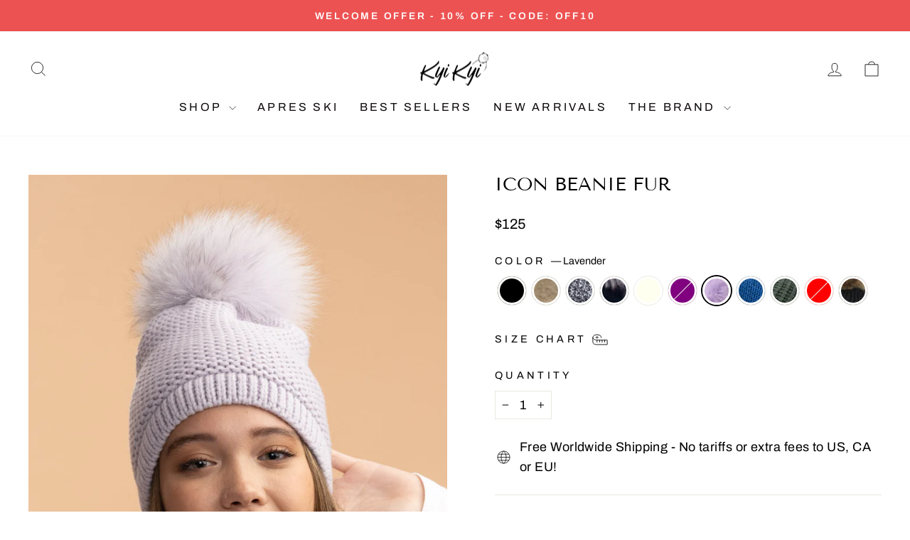

--- FILE ---
content_type: text/html; charset=utf-8
request_url: https://kyikyi.com/products/icon-beanie-fur?variant=40103053361287
body_size: 67169
content:
<!doctype html>
<html class="no-js" lang="en" dir="ltr">
<head>
  <meta charset="utf-8">
  <meta http-equiv="X-UA-Compatible" content="IE=edge,chrome=1">
  <meta name="viewport" content="width=device-width,initial-scale=1">
  <meta name="theme-color" content="#111111">
  <link rel="canonical" href="https://kyikyi.com/products/icon-beanie-fur">
  <link rel="preconnect" href="https://cdn.shopify.com" crossorigin>
  <link rel="preconnect" href="https://fonts.shopifycdn.com" crossorigin>
  <link rel="dns-prefetch" href="https://productreviews.shopifycdn.com">
  <link rel="dns-prefetch" href="https://ajax.googleapis.com">
  <link rel="dns-prefetch" href="https://maps.googleapis.com">
  <link rel="dns-prefetch" href="https://maps.gstatic.com"><link rel="shortcut icon" href="//kyikyi.com/cdn/shop/files/logo_6b799131-f2fd-4260-b38a-05c26a3905b8_32x32.png?v=1667752708" type="image/png" /><title>Icon Fur Pom Beanie
&ndash; Kyi Kyi
</title>
<meta name="description" content="Wear this oh so trendy fur pom pom beanie. This hat will make you stand out from the crowd. It has strings in the back as a fun playful accent. Incredibly luxurious and versatile. This is a tighter fit on the head, it is not slouchy. Available in many colors. Beanie: Mixture of Acrylic and Wool Pom Pom: Genuine Fox Fur"><meta property="og:site_name" content="Kyi Kyi">
  <meta property="og:url" content="https://kyikyi.com/products/icon-beanie-fur">
  <meta property="og:title" content="Icon Beanie Fur">
  <meta property="og:type" content="product">
  <meta property="og:description" content="Wear this oh so trendy fur pom pom beanie. This hat will make you stand out from the crowd. It has strings in the back as a fun playful accent. Incredibly luxurious and versatile. This is a tighter fit on the head, it is not slouchy. Available in many colors. Beanie: Mixture of Acrylic and Wool Pom Pom: Genuine Fox Fur"><meta property="og:image" content="http://kyikyi.com/cdn/shop/products/kyikyi_campaign_6_lowres_crop1.jpg?v=1669252933">
    <meta property="og:image:secure_url" content="https://kyikyi.com/cdn/shop/products/kyikyi_campaign_6_lowres_crop1.jpg?v=1669252933">
    <meta property="og:image:width" content="1334">
    <meta property="og:image:height" content="2000"><meta name="twitter:site" content="@">
  <meta name="twitter:card" content="summary_large_image">
  <meta name="twitter:title" content="Icon Beanie Fur">
  <meta name="twitter:description" content="Wear this oh so trendy fur pom pom beanie. This hat will make you stand out from the crowd. It has strings in the back as a fun playful accent. Incredibly luxurious and versatile. This is a tighter fit on the head, it is not slouchy. Available in many colors. Beanie: Mixture of Acrylic and Wool Pom Pom: Genuine Fox Fur">
<script async crossorigin fetchpriority="high" src="/cdn/shopifycloud/importmap-polyfill/es-modules-shim.2.4.0.js"></script>
<script type="importmap">
{
  "imports": {
    "element.base-media": "//kyikyi.com/cdn/shop/t/25/assets/element.base-media.js?v=61305152781971747521764786119",
    "element.image.parallax": "//kyikyi.com/cdn/shop/t/25/assets/element.image.parallax.js?v=59188309605188605141764786119",
    "element.model": "//kyikyi.com/cdn/shop/t/25/assets/element.model.js?v=104979259955732717291764786119",
    "element.quantity-selector": "//kyikyi.com/cdn/shop/t/25/assets/element.quantity-selector.js?v=68208048201360514121764786119",
    "element.text.rte": "//kyikyi.com/cdn/shop/t/25/assets/element.text.rte.js?v=28194737298593644281764786119",
    "element.video": "//kyikyi.com/cdn/shop/t/25/assets/element.video.js?v=110560105447302630031764786119",
    "is-land": "//kyikyi.com/cdn/shop/t/25/assets/is-land.min.js?v=92343381495565747271764786119",
    "util.misc": "//kyikyi.com/cdn/shop/t/25/assets/util.misc.js?v=117964846174238173191764786119",
    "util.product-loader": "//kyikyi.com/cdn/shop/t/25/assets/util.product-loader.js?v=71947287259713254281764786119",
    "util.resource-loader": "//kyikyi.com/cdn/shop/t/25/assets/util.resource-loader.js?v=81301169148003274841764786119",
    "vendor.in-view": "//kyikyi.com/cdn/shop/t/25/assets/vendor.in-view.js?v=126891093837844970591764786119"
  }
}
</script><script type="module" src="//kyikyi.com/cdn/shop/t/25/assets/is-land.min.js?v=92343381495565747271764786119"></script>
<style data-shopify>@font-face {
  font-family: "Tenor Sans";
  font-weight: 400;
  font-style: normal;
  font-display: swap;
  src: url("//kyikyi.com/cdn/fonts/tenor_sans/tenorsans_n4.966071a72c28462a9256039d3e3dc5b0cf314f65.woff2") format("woff2"),
       url("//kyikyi.com/cdn/fonts/tenor_sans/tenorsans_n4.2282841d948f9649ba5c3cad6ea46df268141820.woff") format("woff");
}

  @font-face {
  font-family: Archivo;
  font-weight: 400;
  font-style: normal;
  font-display: swap;
  src: url("//kyikyi.com/cdn/fonts/archivo/archivo_n4.dc8d917cc69af0a65ae04d01fd8eeab28a3573c9.woff2") format("woff2"),
       url("//kyikyi.com/cdn/fonts/archivo/archivo_n4.bd6b9c34fdb81d7646836be8065ce3c80a2cc984.woff") format("woff");
}


  @font-face {
  font-family: Archivo;
  font-weight: 600;
  font-style: normal;
  font-display: swap;
  src: url("//kyikyi.com/cdn/fonts/archivo/archivo_n6.06ce7cb3e84f9557d04c35761e39e39ea101fb19.woff2") format("woff2"),
       url("//kyikyi.com/cdn/fonts/archivo/archivo_n6.5dd16bc207dfc6d25ca8472d89387d828f610453.woff") format("woff");
}

  @font-face {
  font-family: Archivo;
  font-weight: 400;
  font-style: italic;
  font-display: swap;
  src: url("//kyikyi.com/cdn/fonts/archivo/archivo_i4.37d8c4e02dc4f8e8b559f47082eb24a5c48c2908.woff2") format("woff2"),
       url("//kyikyi.com/cdn/fonts/archivo/archivo_i4.839d35d75c605237591e73815270f86ab696602c.woff") format("woff");
}

  @font-face {
  font-family: Archivo;
  font-weight: 600;
  font-style: italic;
  font-display: swap;
  src: url("//kyikyi.com/cdn/fonts/archivo/archivo_i6.0bb24d252a74d8be5c11aebd8e0623d0e78d962e.woff2") format("woff2"),
       url("//kyikyi.com/cdn/fonts/archivo/archivo_i6.fbf64fc840abbe90ebdedde597401d7b3b9f31ef.woff") format("woff");
}

</style><link href="//kyikyi.com/cdn/shop/t/25/assets/theme.css?v=93626464380700918791764786119" rel="stylesheet" type="text/css" media="all" />
<style data-shopify>:root {
    --typeHeaderPrimary: "Tenor Sans";
    --typeHeaderFallback: sans-serif;
    --typeHeaderSize: 30px;
    --typeHeaderWeight: 400;
    --typeHeaderLineHeight: 1.1;
    --typeHeaderSpacing: 0.0em;

    --typeBasePrimary:Archivo;
    --typeBaseFallback:sans-serif;
    --typeBaseSize: 18px;
    --typeBaseWeight: 400;
    --typeBaseSpacing: 0.025em;
    --typeBaseLineHeight: 1.6;
    --typeBaselineHeightMinus01: 1.5;

    --typeCollectionTitle: 16px;

    --iconWeight: 2px;
    --iconLinecaps: miter;

    
        --buttonRadius: 3px;
    

    --colorGridOverlayOpacity: 0.0;
    --colorAnnouncement: #ed5252;
    --colorAnnouncementText: #ffffff;

    --colorBody: #ffffff;
    --colorBodyAlpha05: rgba(255, 255, 255, 0.05);
    --colorBodyDim: #f2f2f2;
    --colorBodyLightDim: #fafafa;
    --colorBodyMediumDim: #f5f5f5;


    --colorBorder: #e8e8e1;

    --colorBtnPrimary: #111111;
    --colorBtnPrimaryLight: #2b2b2b;
    --colorBtnPrimaryDim: #040404;
    --colorBtnPrimaryText: #ffffff;

    --colorCartDot: #b30000;

    --colorDrawers: #ffffff;
    --colorDrawersDim: #f2f2f2;
    --colorDrawerBorder: #e8e8e1;
    --colorDrawerText: #0e0a0a;
    --colorDrawerTextDark: #000000;
    --colorDrawerButton: #000000;
    --colorDrawerButtonText: #ffffff;

    --colorFooter: #e4bce6;
    --colorFooterText: #ffffff;
    --colorFooterTextAlpha01: #ffffff;

    --colorGridOverlay: #ffffff;
    --colorGridOverlayOpacity: 0.1;

    --colorHeaderTextAlpha01: rgba(14, 10, 10, 0.1);

    --colorHeroText: #ffffff;

    --colorSmallImageBg: #ffffff;
    --colorLargeImageBg: #0e0a0a;

    --colorImageOverlay: #000000;
    --colorImageOverlayOpacity: 0.0;
    --colorImageOverlayTextShadow: 0.13;

    --colorLink: #000000;

    --colorModalBg: rgba(230, 230, 230, 0.6);

    --colorNav: #ffffff;
    --colorNavText: #0e0a0a;

    --colorPrice: #000000;

    --colorSaleTag: #b30000;
    --colorSaleTagText: #ffffff;

    --colorTextBody: #000000;
    --colorTextBodyAlpha015: rgba(0, 0, 0, 0.15);
    --colorTextBodyAlpha005: rgba(0, 0, 0, 0.05);
    --colorTextBodyAlpha008: rgba(0, 0, 0, 0.08);
    --colorTextSavings: #b30000;

    --urlIcoSelect: url(//kyikyi.com/cdn/shop/t/25/assets/ico-select.svg);
    --urlIcoSelectFooter: url(//kyikyi.com/cdn/shop/t/25/assets/ico-select-footer.svg);
    --urlIcoSelectWhite: url(//kyikyi.com/cdn/shop/t/25/assets/ico-select-white.svg);

    --grid-gutter: 17px;
    --drawer-gutter: 20px;

    --sizeChartMargin: 25px 0;
    --sizeChartIconMargin: 5px;

    --newsletterReminderPadding: 40px;

    /*Shop Pay Installments*/
    --color-body-text: #000000;
    --color-body: #ffffff;
    --color-bg: #ffffff;
    }

    .placeholder-content {
    background-image: linear-gradient(100deg, #ffffff 40%, #f7f7f7 63%, #ffffff 79%);
    }</style><script>
    document.documentElement.className = document.documentElement.className.replace('no-js', 'js');

    window.theme = window.theme || {};
    theme.routes = {
      home: "/",
      cart: "/cart.js",
      cartPage: "/cart",
      cartAdd: "/cart/add.js",
      cartChange: "/cart/change.js",
      search: "/search",
      predictiveSearch: "/search/suggest"
    };
    theme.strings = {
      soldOut: "Sold Out",
      unavailable: "Unavailable",
      inStockLabel: "In stock, ready to ship",
      oneStockLabel: "Low stock - [count] item left",
      otherStockLabel: "Low stock - [count] items left",
      willNotShipUntil: "Ready to ship [date]",
      willBeInStockAfter: "Back in stock [date]",
      waitingForStock: "Backordered, shipping soon",
      savePrice: "Save [saved_amount]",
      cartEmpty: "Your cart is currently empty.",
      cartTermsConfirmation: "You must agree with the terms and conditions of sales to check out",
      searchCollections: "Collections",
      searchPages: "Pages",
      searchArticles: "Articles",
      productFrom: "from ",
      maxQuantity: "You can only have [quantity] of [title] in your cart."
    };
    theme.settings = {
      cartType: "drawer",
      isCustomerTemplate: false,
      moneyFormat: "${{ amount_no_decimals }}",
      saveType: "percent",
      productImageSize: "portrait",
      productImageCover: true,
      predictiveSearch: true,
      predictiveSearchType: null,
      predictiveSearchVendor: false,
      predictiveSearchPrice: false,
      quickView: true,
      themeName: 'Impulse',
      themeVersion: "8.1.0"
    };
  </script>

  <script>window.performance && window.performance.mark && window.performance.mark('shopify.content_for_header.start');</script><meta name="facebook-domain-verification" content="qfyqex9touvprmf9jl2yl8ylh1vsow">
<meta name="google-site-verification" content="ZnPo7TqXRYlkBgMfb0NKGsVhkPK6OaFPosEWhUShV18">
<meta id="shopify-digital-wallet" name="shopify-digital-wallet" content="/55971512455/digital_wallets/dialog">
<meta name="shopify-checkout-api-token" content="94cbfe404819695487d57dfb0eea4333">
<link rel="alternate" hreflang="x-default" href="https://kyikyi.com/products/icon-beanie-fur">
<link rel="alternate" hreflang="en" href="https://kyikyi.com/products/icon-beanie-fur">
<link rel="alternate" hreflang="en-GB" href="https://kyikyi.com/en-gb/products/icon-beanie-fur">
<link rel="alternate" hreflang="en-AU" href="https://kyikyi.com/en-au/products/icon-beanie-fur">
<link rel="alternate" hreflang="en-CK" href="https://kyikyi.com/en-au/products/icon-beanie-fur">
<link rel="alternate" hreflang="en-FJ" href="https://kyikyi.com/en-au/products/icon-beanie-fur">
<link rel="alternate" hreflang="en-PF" href="https://kyikyi.com/en-au/products/icon-beanie-fur">
<link rel="alternate" hreflang="en-KI" href="https://kyikyi.com/en-au/products/icon-beanie-fur">
<link rel="alternate" hreflang="en-NR" href="https://kyikyi.com/en-au/products/icon-beanie-fur">
<link rel="alternate" hreflang="en-NC" href="https://kyikyi.com/en-au/products/icon-beanie-fur">
<link rel="alternate" hreflang="en-NZ" href="https://kyikyi.com/en-au/products/icon-beanie-fur">
<link rel="alternate" hreflang="en-NU" href="https://kyikyi.com/en-au/products/icon-beanie-fur">
<link rel="alternate" hreflang="en-NF" href="https://kyikyi.com/en-au/products/icon-beanie-fur">
<link rel="alternate" hreflang="en-PG" href="https://kyikyi.com/en-au/products/icon-beanie-fur">
<link rel="alternate" hreflang="en-PN" href="https://kyikyi.com/en-au/products/icon-beanie-fur">
<link rel="alternate" hreflang="en-WS" href="https://kyikyi.com/en-au/products/icon-beanie-fur">
<link rel="alternate" hreflang="en-SB" href="https://kyikyi.com/en-au/products/icon-beanie-fur">
<link rel="alternate" hreflang="en-TL" href="https://kyikyi.com/en-au/products/icon-beanie-fur">
<link rel="alternate" hreflang="en-TK" href="https://kyikyi.com/en-au/products/icon-beanie-fur">
<link rel="alternate" hreflang="en-TO" href="https://kyikyi.com/en-au/products/icon-beanie-fur">
<link rel="alternate" hreflang="en-TV" href="https://kyikyi.com/en-au/products/icon-beanie-fur">
<link rel="alternate" hreflang="en-VU" href="https://kyikyi.com/en-au/products/icon-beanie-fur">
<link rel="alternate" hreflang="en-WF" href="https://kyikyi.com/en-au/products/icon-beanie-fur">
<link rel="alternate" hreflang="en-CA" href="https://kyikyi.ca/products/icon-beanie-fur">
<link rel="alternate" hreflang="fr-FR" href="https://kyikyi.com/fr-france/products/icon-beanie-fur">
<link rel="alternate" hreflang="en-FR" href="https://kyikyi.com/en-france/products/icon-beanie-fur">
<link rel="alternate" hreflang="ja-JP" href="https://kyikyi.com/ja-jp/products/icon-beanie-fur">
<link rel="alternate" hreflang="en-JP" href="https://kyikyi.com/en-jp/products/icon-beanie-fur">
<link rel="alternate" hreflang="da-DK" href="https://kyikyi.com/da-dk/products/icon-beanie-fur">
<link rel="alternate" hreflang="en-DK" href="https://kyikyi.com/en-dk/products/icon-beanie-fur">
<link rel="alternate" hreflang="de-DE" href="https://kyikyi.com/de-ge/products/icon-beanie-fur">
<link rel="alternate" hreflang="en-DE" href="https://kyikyi.com/en-ge/products/icon-beanie-fur">
<link rel="alternate" hreflang="no-NO" href="https://kyikyi.com/no-no/products/icon-beanie-fur">
<link rel="alternate" hreflang="en-NO" href="https://kyikyi.com/en-no/products/icon-beanie-fur">
<link rel="alternate" hreflang="sv-SE" href="https://kyikyi.com/sv-se/products/icon-beanie-fur">
<link rel="alternate" hreflang="en-SE" href="https://kyikyi.com/en-se/products/icon-beanie-fur">
<link rel="alternate" hreflang="de-CH" href="https://kyikyi.com/de-ch/products/icon-beanie-fur">
<link rel="alternate" hreflang="en-CH" href="https://kyikyi.com/en-ch/products/icon-beanie-fur">
<link rel="alternate" hreflang="fr-CH" href="https://kyikyi.com/fr-ch/products/icon-beanie-fur">
<link rel="alternate" type="application/json+oembed" href="https://kyikyi.com/products/icon-beanie-fur.oembed">
<script async="async" src="/checkouts/internal/preloads.js?locale=en-US"></script>
<link rel="preconnect" href="https://shop.app" crossorigin="anonymous">
<script async="async" src="https://shop.app/checkouts/internal/preloads.js?locale=en-US&shop_id=55971512455" crossorigin="anonymous"></script>
<script id="apple-pay-shop-capabilities" type="application/json">{"shopId":55971512455,"countryCode":"CA","currencyCode":"USD","merchantCapabilities":["supports3DS"],"merchantId":"gid:\/\/shopify\/Shop\/55971512455","merchantName":"Kyi Kyi","requiredBillingContactFields":["postalAddress","email"],"requiredShippingContactFields":["postalAddress","email"],"shippingType":"shipping","supportedNetworks":["visa","masterCard","amex","discover","jcb"],"total":{"type":"pending","label":"Kyi Kyi","amount":"1.00"},"shopifyPaymentsEnabled":true,"supportsSubscriptions":true}</script>
<script id="shopify-features" type="application/json">{"accessToken":"94cbfe404819695487d57dfb0eea4333","betas":["rich-media-storefront-analytics"],"domain":"kyikyi.com","predictiveSearch":true,"shopId":55971512455,"locale":"en"}</script>
<script>var Shopify = Shopify || {};
Shopify.shop = "kyikyi-canada.myshopify.com";
Shopify.locale = "en";
Shopify.currency = {"active":"USD","rate":"1.0"};
Shopify.country = "US";
Shopify.theme = {"name":"use this for december 25","id":144778494087,"schema_name":"Impulse","schema_version":"8.1.0","theme_store_id":857,"role":"main"};
Shopify.theme.handle = "null";
Shopify.theme.style = {"id":null,"handle":null};
Shopify.cdnHost = "kyikyi.com/cdn";
Shopify.routes = Shopify.routes || {};
Shopify.routes.root = "/";</script>
<script type="module">!function(o){(o.Shopify=o.Shopify||{}).modules=!0}(window);</script>
<script>!function(o){function n(){var o=[];function n(){o.push(Array.prototype.slice.apply(arguments))}return n.q=o,n}var t=o.Shopify=o.Shopify||{};t.loadFeatures=n(),t.autoloadFeatures=n()}(window);</script>
<script>
  window.ShopifyPay = window.ShopifyPay || {};
  window.ShopifyPay.apiHost = "shop.app\/pay";
  window.ShopifyPay.redirectState = null;
</script>
<script id="shop-js-analytics" type="application/json">{"pageType":"product"}</script>
<script defer="defer" async type="module" src="//kyikyi.com/cdn/shopifycloud/shop-js/modules/v2/client.init-shop-cart-sync_C5BV16lS.en.esm.js"></script>
<script defer="defer" async type="module" src="//kyikyi.com/cdn/shopifycloud/shop-js/modules/v2/chunk.common_CygWptCX.esm.js"></script>
<script type="module">
  await import("//kyikyi.com/cdn/shopifycloud/shop-js/modules/v2/client.init-shop-cart-sync_C5BV16lS.en.esm.js");
await import("//kyikyi.com/cdn/shopifycloud/shop-js/modules/v2/chunk.common_CygWptCX.esm.js");

  window.Shopify.SignInWithShop?.initShopCartSync?.({"fedCMEnabled":true,"windoidEnabled":true});

</script>
<script>
  window.Shopify = window.Shopify || {};
  if (!window.Shopify.featureAssets) window.Shopify.featureAssets = {};
  window.Shopify.featureAssets['shop-js'] = {"shop-cart-sync":["modules/v2/client.shop-cart-sync_ZFArdW7E.en.esm.js","modules/v2/chunk.common_CygWptCX.esm.js"],"init-fed-cm":["modules/v2/client.init-fed-cm_CmiC4vf6.en.esm.js","modules/v2/chunk.common_CygWptCX.esm.js"],"shop-button":["modules/v2/client.shop-button_tlx5R9nI.en.esm.js","modules/v2/chunk.common_CygWptCX.esm.js"],"shop-cash-offers":["modules/v2/client.shop-cash-offers_DOA2yAJr.en.esm.js","modules/v2/chunk.common_CygWptCX.esm.js","modules/v2/chunk.modal_D71HUcav.esm.js"],"init-windoid":["modules/v2/client.init-windoid_sURxWdc1.en.esm.js","modules/v2/chunk.common_CygWptCX.esm.js"],"shop-toast-manager":["modules/v2/client.shop-toast-manager_ClPi3nE9.en.esm.js","modules/v2/chunk.common_CygWptCX.esm.js"],"init-shop-email-lookup-coordinator":["modules/v2/client.init-shop-email-lookup-coordinator_B8hsDcYM.en.esm.js","modules/v2/chunk.common_CygWptCX.esm.js"],"init-shop-cart-sync":["modules/v2/client.init-shop-cart-sync_C5BV16lS.en.esm.js","modules/v2/chunk.common_CygWptCX.esm.js"],"avatar":["modules/v2/client.avatar_BTnouDA3.en.esm.js"],"pay-button":["modules/v2/client.pay-button_FdsNuTd3.en.esm.js","modules/v2/chunk.common_CygWptCX.esm.js"],"init-customer-accounts":["modules/v2/client.init-customer-accounts_DxDtT_ad.en.esm.js","modules/v2/client.shop-login-button_C5VAVYt1.en.esm.js","modules/v2/chunk.common_CygWptCX.esm.js","modules/v2/chunk.modal_D71HUcav.esm.js"],"init-shop-for-new-customer-accounts":["modules/v2/client.init-shop-for-new-customer-accounts_ChsxoAhi.en.esm.js","modules/v2/client.shop-login-button_C5VAVYt1.en.esm.js","modules/v2/chunk.common_CygWptCX.esm.js","modules/v2/chunk.modal_D71HUcav.esm.js"],"shop-login-button":["modules/v2/client.shop-login-button_C5VAVYt1.en.esm.js","modules/v2/chunk.common_CygWptCX.esm.js","modules/v2/chunk.modal_D71HUcav.esm.js"],"init-customer-accounts-sign-up":["modules/v2/client.init-customer-accounts-sign-up_CPSyQ0Tj.en.esm.js","modules/v2/client.shop-login-button_C5VAVYt1.en.esm.js","modules/v2/chunk.common_CygWptCX.esm.js","modules/v2/chunk.modal_D71HUcav.esm.js"],"shop-follow-button":["modules/v2/client.shop-follow-button_Cva4Ekp9.en.esm.js","modules/v2/chunk.common_CygWptCX.esm.js","modules/v2/chunk.modal_D71HUcav.esm.js"],"checkout-modal":["modules/v2/client.checkout-modal_BPM8l0SH.en.esm.js","modules/v2/chunk.common_CygWptCX.esm.js","modules/v2/chunk.modal_D71HUcav.esm.js"],"lead-capture":["modules/v2/client.lead-capture_Bi8yE_yS.en.esm.js","modules/v2/chunk.common_CygWptCX.esm.js","modules/v2/chunk.modal_D71HUcav.esm.js"],"shop-login":["modules/v2/client.shop-login_D6lNrXab.en.esm.js","modules/v2/chunk.common_CygWptCX.esm.js","modules/v2/chunk.modal_D71HUcav.esm.js"],"payment-terms":["modules/v2/client.payment-terms_CZxnsJam.en.esm.js","modules/v2/chunk.common_CygWptCX.esm.js","modules/v2/chunk.modal_D71HUcav.esm.js"]};
</script>
<script id="__st">var __st={"a":55971512455,"offset":-18000,"reqid":"61a0189b-a1c2-4ba0-a215-0ee666f30da9-1768685507","pageurl":"kyikyi.com\/products\/icon-beanie-fur?variant=40103053361287","u":"a28355e85318","p":"product","rtyp":"product","rid":6771003654279};</script>
<script>window.ShopifyPaypalV4VisibilityTracking = true;</script>
<script id="captcha-bootstrap">!function(){'use strict';const t='contact',e='account',n='new_comment',o=[[t,t],['blogs',n],['comments',n],[t,'customer']],c=[[e,'customer_login'],[e,'guest_login'],[e,'recover_customer_password'],[e,'create_customer']],r=t=>t.map((([t,e])=>`form[action*='/${t}']:not([data-nocaptcha='true']) input[name='form_type'][value='${e}']`)).join(','),a=t=>()=>t?[...document.querySelectorAll(t)].map((t=>t.form)):[];function s(){const t=[...o],e=r(t);return a(e)}const i='password',u='form_key',d=['recaptcha-v3-token','g-recaptcha-response','h-captcha-response',i],f=()=>{try{return window.sessionStorage}catch{return}},m='__shopify_v',_=t=>t.elements[u];function p(t,e,n=!1){try{const o=window.sessionStorage,c=JSON.parse(o.getItem(e)),{data:r}=function(t){const{data:e,action:n}=t;return t[m]||n?{data:e,action:n}:{data:t,action:n}}(c);for(const[e,n]of Object.entries(r))t.elements[e]&&(t.elements[e].value=n);n&&o.removeItem(e)}catch(o){console.error('form repopulation failed',{error:o})}}const l='form_type',E='cptcha';function T(t){t.dataset[E]=!0}const w=window,h=w.document,L='Shopify',v='ce_forms',y='captcha';let A=!1;((t,e)=>{const n=(g='f06e6c50-85a8-45c8-87d0-21a2b65856fe',I='https://cdn.shopify.com/shopifycloud/storefront-forms-hcaptcha/ce_storefront_forms_captcha_hcaptcha.v1.5.2.iife.js',D={infoText:'Protected by hCaptcha',privacyText:'Privacy',termsText:'Terms'},(t,e,n)=>{const o=w[L][v],c=o.bindForm;if(c)return c(t,g,e,D).then(n);var r;o.q.push([[t,g,e,D],n]),r=I,A||(h.body.append(Object.assign(h.createElement('script'),{id:'captcha-provider',async:!0,src:r})),A=!0)});var g,I,D;w[L]=w[L]||{},w[L][v]=w[L][v]||{},w[L][v].q=[],w[L][y]=w[L][y]||{},w[L][y].protect=function(t,e){n(t,void 0,e),T(t)},Object.freeze(w[L][y]),function(t,e,n,w,h,L){const[v,y,A,g]=function(t,e,n){const i=e?o:[],u=t?c:[],d=[...i,...u],f=r(d),m=r(i),_=r(d.filter((([t,e])=>n.includes(e))));return[a(f),a(m),a(_),s()]}(w,h,L),I=t=>{const e=t.target;return e instanceof HTMLFormElement?e:e&&e.form},D=t=>v().includes(t);t.addEventListener('submit',(t=>{const e=I(t);if(!e)return;const n=D(e)&&!e.dataset.hcaptchaBound&&!e.dataset.recaptchaBound,o=_(e),c=g().includes(e)&&(!o||!o.value);(n||c)&&t.preventDefault(),c&&!n&&(function(t){try{if(!f())return;!function(t){const e=f();if(!e)return;const n=_(t);if(!n)return;const o=n.value;o&&e.removeItem(o)}(t);const e=Array.from(Array(32),(()=>Math.random().toString(36)[2])).join('');!function(t,e){_(t)||t.append(Object.assign(document.createElement('input'),{type:'hidden',name:u})),t.elements[u].value=e}(t,e),function(t,e){const n=f();if(!n)return;const o=[...t.querySelectorAll(`input[type='${i}']`)].map((({name:t})=>t)),c=[...d,...o],r={};for(const[a,s]of new FormData(t).entries())c.includes(a)||(r[a]=s);n.setItem(e,JSON.stringify({[m]:1,action:t.action,data:r}))}(t,e)}catch(e){console.error('failed to persist form',e)}}(e),e.submit())}));const S=(t,e)=>{t&&!t.dataset[E]&&(n(t,e.some((e=>e===t))),T(t))};for(const o of['focusin','change'])t.addEventListener(o,(t=>{const e=I(t);D(e)&&S(e,y())}));const B=e.get('form_key'),M=e.get(l),P=B&&M;t.addEventListener('DOMContentLoaded',(()=>{const t=y();if(P)for(const e of t)e.elements[l].value===M&&p(e,B);[...new Set([...A(),...v().filter((t=>'true'===t.dataset.shopifyCaptcha))])].forEach((e=>S(e,t)))}))}(h,new URLSearchParams(w.location.search),n,t,e,['guest_login'])})(!0,!0)}();</script>
<script integrity="sha256-4kQ18oKyAcykRKYeNunJcIwy7WH5gtpwJnB7kiuLZ1E=" data-source-attribution="shopify.loadfeatures" defer="defer" src="//kyikyi.com/cdn/shopifycloud/storefront/assets/storefront/load_feature-a0a9edcb.js" crossorigin="anonymous"></script>
<script crossorigin="anonymous" defer="defer" src="//kyikyi.com/cdn/shopifycloud/storefront/assets/shopify_pay/storefront-65b4c6d7.js?v=20250812"></script>
<script data-source-attribution="shopify.dynamic_checkout.dynamic.init">var Shopify=Shopify||{};Shopify.PaymentButton=Shopify.PaymentButton||{isStorefrontPortableWallets:!0,init:function(){window.Shopify.PaymentButton.init=function(){};var t=document.createElement("script");t.src="https://kyikyi.com/cdn/shopifycloud/portable-wallets/latest/portable-wallets.en.js",t.type="module",document.head.appendChild(t)}};
</script>
<script data-source-attribution="shopify.dynamic_checkout.buyer_consent">
  function portableWalletsHideBuyerConsent(e){var t=document.getElementById("shopify-buyer-consent"),n=document.getElementById("shopify-subscription-policy-button");t&&n&&(t.classList.add("hidden"),t.setAttribute("aria-hidden","true"),n.removeEventListener("click",e))}function portableWalletsShowBuyerConsent(e){var t=document.getElementById("shopify-buyer-consent"),n=document.getElementById("shopify-subscription-policy-button");t&&n&&(t.classList.remove("hidden"),t.removeAttribute("aria-hidden"),n.addEventListener("click",e))}window.Shopify?.PaymentButton&&(window.Shopify.PaymentButton.hideBuyerConsent=portableWalletsHideBuyerConsent,window.Shopify.PaymentButton.showBuyerConsent=portableWalletsShowBuyerConsent);
</script>
<script>
  function portableWalletsCleanup(e){e&&e.src&&console.error("Failed to load portable wallets script "+e.src);var t=document.querySelectorAll("shopify-accelerated-checkout .shopify-payment-button__skeleton, shopify-accelerated-checkout-cart .wallet-cart-button__skeleton"),e=document.getElementById("shopify-buyer-consent");for(let e=0;e<t.length;e++)t[e].remove();e&&e.remove()}function portableWalletsNotLoadedAsModule(e){e instanceof ErrorEvent&&"string"==typeof e.message&&e.message.includes("import.meta")&&"string"==typeof e.filename&&e.filename.includes("portable-wallets")&&(window.removeEventListener("error",portableWalletsNotLoadedAsModule),window.Shopify.PaymentButton.failedToLoad=e,"loading"===document.readyState?document.addEventListener("DOMContentLoaded",window.Shopify.PaymentButton.init):window.Shopify.PaymentButton.init())}window.addEventListener("error",portableWalletsNotLoadedAsModule);
</script>

<script type="module" src="https://kyikyi.com/cdn/shopifycloud/portable-wallets/latest/portable-wallets.en.js" onError="portableWalletsCleanup(this)" crossorigin="anonymous"></script>
<script nomodule>
  document.addEventListener("DOMContentLoaded", portableWalletsCleanup);
</script>

<link id="shopify-accelerated-checkout-styles" rel="stylesheet" media="screen" href="https://kyikyi.com/cdn/shopifycloud/portable-wallets/latest/accelerated-checkout-backwards-compat.css" crossorigin="anonymous">
<style id="shopify-accelerated-checkout-cart">
        #shopify-buyer-consent {
  margin-top: 1em;
  display: inline-block;
  width: 100%;
}

#shopify-buyer-consent.hidden {
  display: none;
}

#shopify-subscription-policy-button {
  background: none;
  border: none;
  padding: 0;
  text-decoration: underline;
  font-size: inherit;
  cursor: pointer;
}

#shopify-subscription-policy-button::before {
  box-shadow: none;
}

      </style>

<script>window.performance && window.performance.mark && window.performance.mark('shopify.content_for_header.end');</script>

  <style data-shopify>
    :root {
      /* Root Variables */
      /* ========================= */
      --root-color-primary: #000000;
      --color-primary: #000000;
      --root-color-secondary: #ffffff;
      --color-secondary: #ffffff;
      --color-sale-tag: #b30000;
      --color-sale-tag-text: #ffffff;
      --layout-section-padding-block: 3rem;
      --layout-section-padding-inline--md: 40px;
      --layout-section-max-inline-size: 1420px; 


      /* Text */
      /* ========================= */
      
      /* Body Font Styles */
      --element-text-font-family--body: Archivo;
      --element-text-font-family-fallback--body: sans-serif;
      --element-text-font-weight--body: 400;
      --element-text-letter-spacing--body: 0.025em;
      --element-text-text-transform--body: none;

      /* Body Font Sizes */
      --element-text-font-size--body: initial;
      --element-text-font-size--body-xs: 14px;
      --element-text-font-size--body-sm: 16px;
      --element-text-font-size--body-md: 18px;
      --element-text-font-size--body-lg: 20px;
      
      /* Body Line Heights */
      --element-text-line-height--body: 1.6;

      /* Heading Font Styles */
      --element-text-font-family--heading: "Tenor Sans";
      --element-text-font-family-fallback--heading: sans-serif;
      --element-text-font-weight--heading: 400;
      --element-text-letter-spacing--heading: 0.0em;
      
      
      --element-text-text-transform--heading: uppercase;
       
      
      
      /* Heading Font Sizes */
      --element-text-font-size--heading-2xl: 46px;
      --element-text-font-size--heading-xl: 30px;
      --element-text-font-size--heading-lg: 24px;
      --element-text-font-size--heading-md: 22px;
      --element-text-font-size--heading-sm: 16px;
      --element-text-font-size--heading-xs: 14px;
      
      /* Heading Line Heights */
      --element-text-line-height--heading: 1.1;

      /* Buttons */
      /* ========================= */
      
          --element-button-radius: 3px;
      

      --element-button-padding-block: 12px;
      --element-button-text-transform: uppercase;
      --element-button-font-weight: 800;
      --element-button-font-size: max(calc(var(--typeBaseSize) - 4px), 13px);
      --element-button-letter-spacing: .3em;

      /* Base Color Variables */
      --element-button-color-primary: #111111;
      --element-button-color-secondary: #ffffff;
      --element-button-shade-border: 100%;

      /* Hover State Variables */
      --element-button-shade-background--hover: 0%;
      --element-button-shade-border--hover: 100%;

      /* Focus State Variables */
      --element-button-color-focus: var(--color-focus);

      /* Inputs */
      /* ========================= */
      
          --element-icon-radius: 3px;
      

      --element-input-font-size: var(--element-text-font-size--body-sm);
      --element-input-box-shadow-shade: 100%;

      /* Hover State Variables */
      --element-input-background-shade--hover: 0%;
      --element-input-box-shadow-spread-radius--hover: 1px;
    }

    @media only screen and (max-width: 768px) {
      :root {
        --element-button-font-size: max(calc(var(--typeBaseSize) - 5px), 11px);
      }
    }

    .element-radio {
        &:has(input[type='radio']:checked) {
          --element-button-color: var(--element-button-color-secondary);
        }
    }

    /* ATC Button Overrides */
    /* ========================= */

    .element-button[type="submit"],
    .element-button[type="submit"] .element-text,
    .element-button--shopify-payment-wrapper button {
      --element-button-padding-block: 13px;
      --element-button-padding-inline: 20px;
      --element-button-line-height: 1.42;
      --_font-size--body-md: var(--element-button-font-size);

      line-height: 1.42 !important;
    }

    /* When dynamic checkout is enabled */
    product-form:has(.element-button--shopify-payment-wrapper) {
      --element-button-color: #000000;

      .element-button[type="submit"],
      .element-button--shopify-payment-wrapper button {
        min-height: 50px !important;
      }

      .shopify-payment-button {
        margin: 0;
      }
    }

    /* Hover animation for non-angled buttons */
    body:not([data-button_style='angled']) .element-button[type="submit"] {
      position: relative;
      overflow: hidden;

      &:after {
        content: '';
        position: absolute;
        top: 0;
        left: 150%;
        width: 200%;
        height: 100%;
        transform: skewX(-20deg);
        background-image: linear-gradient(to right,transparent, rgba(255,255,255,.25),transparent);
      }

      &:hover:after {
        animation: shine 0.75s cubic-bezier(0.01, 0.56, 1, 1);
      }
    }

    /* ANGLED STYLE - ATC Button Overrides */
    /* ========================= */
    
    [data-button_style='angled'] {
      --element-button-shade-background--active: var(--element-button-shade-background);
      --element-button-shade-border--active: var(--element-button-shade-border);

      .element-button[type="submit"] {
        --_box-shadow: none;

        position: relative;
        max-width: 94%;
        border-top: 1px solid #111111;
        border-bottom: 1px solid #111111;
        
        &:before,
        &:after {
          content: '';
          position: absolute;
          display: block;
          top: -1px;
          bottom: -1px;
          width: 20px;
          transform: skewX(-12deg);
          background-color: #111111;
        }
        
        &:before {
          left: -6px;
        }
        
        &:after {
          right: -6px;
        }
      }

      /* When dynamic checkout is enabled */
      product-form:has(.element-button--shopify-payment-wrapper) {
        .element-button[type="submit"]:before,
        .element-button[type="submit"]:after {
          background-color: color-mix(in srgb,var(--_color-text) var(--_shade-background),var(--_color-background));
          border-top: 1px solid #111111;
          border-bottom: 1px solid #111111;
        }

        .element-button[type="submit"]:before {
          border-left: 1px solid #111111;
        }
        
        .element-button[type="submit"]:after {
          border-right: 1px solid #111111;
        }
      }

      .element-button--shopify-payment-wrapper {
        --_color-background: #111111;

        button:hover,
        button:before,
        button:after {
          background-color: color-mix(in srgb,var(--_color-text) var(--_shade-background),var(--_color-background)) !important;
        }

        button:not(button:focus-visible) {
          box-shadow: none !important;
        }
      }
    }
  </style>

  <script src="//kyikyi.com/cdn/shop/t/25/assets/vendor-scripts-v11.js" defer="defer"></script><link rel="stylesheet" href="//kyikyi.com/cdn/shop/t/25/assets/country-flags.css"><script src="//kyikyi.com/cdn/shop/t/25/assets/theme.js?v=22325264162658116151764786119" defer="defer"></script>

<script>
    window.BOLD = window.BOLD || {};
        window.BOLD.options = window.BOLD.options || {};
        window.BOLD.options.settings = window.BOLD.options.settings || {};
        window.BOLD.options.settings.v1_variant_mode = window.BOLD.options.settings.v1_variant_mode || true;
        window.BOLD.options.settings.hybrid_fix_auto_insert_inputs =
        window.BOLD.options.settings.hybrid_fix_auto_insert_inputs || true;
</script>
<script>window.BOLD = window.BOLD || {};
    window.BOLD.common = window.BOLD.common || {};
    window.BOLD.common.Shopify = window.BOLD.common.Shopify || {};
    window.BOLD.common.Shopify.shop = {
      domain: 'kyikyi.com',
      permanent_domain: 'kyikyi-canada.myshopify.com',
      url: 'https://kyikyi.com',
      secure_url: 'https://kyikyi.com',money_format: "${{ amount_no_decimals }}",currency: "USD"
    };
    window.BOLD.common.Shopify.customer = {
      id: null,
      tags: null,
    };
    window.BOLD.common.Shopify.cart = {"note":null,"attributes":{},"original_total_price":0,"total_price":0,"total_discount":0,"total_weight":0.0,"item_count":0,"items":[],"requires_shipping":false,"currency":"USD","items_subtotal_price":0,"cart_level_discount_applications":[],"checkout_charge_amount":0};
    window.BOLD.common.template = 'product';window.BOLD.common.Shopify.formatMoney = function(money, format) {
        function n(t, e) {
            return "undefined" == typeof t ? e : t
        }
        function r(t, e, r, i) {
            if (e = n(e, 2),
                r = n(r, ","),
                i = n(i, "."),
            isNaN(t) || null == t)
                return 0;
            t = (t / 100).toFixed(e);
            var o = t.split(".")
                , a = o[0].replace(/(\d)(?=(\d\d\d)+(?!\d))/g, "$1" + r)
                , s = o[1] ? i + o[1] : "";
            return a + s
        }
        "string" == typeof money && (money = money.replace(".", ""));
        var i = ""
            , o = /\{\{\s*(\w+)\s*\}\}/
            , a = format || window.BOLD.common.Shopify.shop.money_format || window.Shopify.money_format || "$ {{ amount }}";
        switch (a.match(o)[1]) {
            case "amount":
                i = r(money, 2, ",", ".");
                break;
            case "amount_no_decimals":
                i = r(money, 0, ",", ".");
                break;
            case "amount_with_comma_separator":
                i = r(money, 2, ".", ",");
                break;
            case "amount_no_decimals_with_comma_separator":
                i = r(money, 0, ".", ",");
                break;
            case "amount_with_space_separator":
                i = r(money, 2, " ", ",");
                break;
            case "amount_no_decimals_with_space_separator":
                i = r(money, 0, " ", ",");
                break;
            case "amount_with_apostrophe_separator":
                i = r(money, 2, "'", ".");
                break;
        }
        return a.replace(o, i);
    };
    window.BOLD.common.Shopify.saveProduct = function (handle, product) {
      if (typeof handle === 'string' && typeof window.BOLD.common.Shopify.products[handle] === 'undefined') {
        if (typeof product === 'number') {
          window.BOLD.common.Shopify.handles[product] = handle;
          product = { id: product };
        }
        window.BOLD.common.Shopify.products[handle] = product;
      }
    };
    window.BOLD.common.Shopify.saveVariant = function (variant_id, variant) {
      if (typeof variant_id === 'number' && typeof window.BOLD.common.Shopify.variants[variant_id] === 'undefined') {
        window.BOLD.common.Shopify.variants[variant_id] = variant;
      }
    };window.BOLD.common.Shopify.products = window.BOLD.common.Shopify.products || {};
    window.BOLD.common.Shopify.variants = window.BOLD.common.Shopify.variants || {};
    window.BOLD.common.Shopify.handles = window.BOLD.common.Shopify.handles || {};window.BOLD.common.Shopify.handle = "icon-beanie-fur"
window.BOLD.common.Shopify.saveProduct("icon-beanie-fur", 6771003654279);window.BOLD.common.Shopify.saveVariant(40103053099143, { product_id: 6771003654279, product_handle: "icon-beanie-fur", price: 12500, group_id: '', csp_metafield: {}});window.BOLD.common.Shopify.saveVariant(40103053131911, { product_id: 6771003654279, product_handle: "icon-beanie-fur", price: 12500, group_id: '', csp_metafield: {}});window.BOLD.common.Shopify.saveVariant(40103053164679, { product_id: 6771003654279, product_handle: "icon-beanie-fur", price: 12500, group_id: '', csp_metafield: {}});window.BOLD.common.Shopify.saveVariant(40103053197447, { product_id: 6771003654279, product_handle: "icon-beanie-fur", price: 12500, group_id: '', csp_metafield: {}});window.BOLD.common.Shopify.saveVariant(40103053262983, { product_id: 6771003654279, product_handle: "icon-beanie-fur", price: 12500, group_id: '', csp_metafield: {}});window.BOLD.common.Shopify.saveVariant(40103053295751, { product_id: 6771003654279, product_handle: "icon-beanie-fur", price: 12500, group_id: '', csp_metafield: {}});window.BOLD.common.Shopify.saveVariant(40103053361287, { product_id: 6771003654279, product_handle: "icon-beanie-fur", price: 12500, group_id: '', csp_metafield: {}});window.BOLD.common.Shopify.saveVariant(40103053394055, { product_id: 6771003654279, product_handle: "icon-beanie-fur", price: 12500, group_id: '', csp_metafield: {}});window.BOLD.common.Shopify.saveVariant(40103053426823, { product_id: 6771003654279, product_handle: "icon-beanie-fur", price: 12500, group_id: '', csp_metafield: {}});window.BOLD.common.Shopify.saveVariant(40103053459591, { product_id: 6771003654279, product_handle: "icon-beanie-fur", price: 12500, group_id: '', csp_metafield: {}});window.BOLD.common.Shopify.saveVariant(40241077420167, { product_id: 6771003654279, product_handle: "icon-beanie-fur", price: 13500, group_id: '', csp_metafield: {}});window.BOLD.apps_installed = {"Product Upsell":3} || {};window.BOLD.common.Shopify.metafields = window.BOLD.common.Shopify.metafields || {};window.BOLD.common.Shopify.metafields["bold_rp"] = {};window.BOLD.common.Shopify.metafields["bold_csp_defaults"] = {};window.BOLD.common.cacheParams = window.BOLD.common.cacheParams || {};
</script><link href="//kyikyi.com/cdn/shop/t/25/assets/bold-options.css?v=42511479257888073791764786119" rel="stylesheet" type="text/css" media="all" />
<script defer src="https://options.shopapps.site/js/options.js"></script>
<script>
    window.BOLD.common.cacheParams.options = 1768566574;
</script>
  
  
  <link href="//kyikyi.com/cdn/shop/t/25/assets/bold-custom.css?v=158504281206332480131764786119" rel="stylesheet" type="text/css" media="all" />
  <!-- Gravity Pixel Code -->
<script>
!function(w,d,t,u,n,a,m){w['GravityPixelObject']=n;w[n]=w[n]||function(){
(w[n].q=w[n].q||[]).push(arguments)},w[n].l=1*new Date();a=d.createElement(t),
m=d.getElementsByTagName(t)[0];a.async=1;a.src=u;m.parentNode.insertBefore(a,m)
}(window,document,'script','https://code.trygravity.ai/gr-pix.js','gravity' );
gravity('init', '9257bc84-ea41-4529-b226-3fdc0952a1b0');
</script>
<!-- BEGIN app block: shopify://apps/sami-wholesale/blocks/app-embed-block/799b9db0-2c2b-4b20-8675-98acd123fbb2 --><style>.samita-ws-loading [samitaWS-cart-item-key],.samita-ws-loading [samitaWS-product-id],.samita-ws-loading [samitaWS-variant-id],.samita-ws-loading [samitaWS-cart-total-price],.samita-ws-loading [samitaWS-cart-total-discount],.samita-ws-loading [data-cart-item-regular-price],.samita-ws-loading [samitaWS-ajax-cart-subtotal],.samita-ws-loading [data-cart-subtotal],.samita-ws-loading [samitaws-product-price]{visibility:hidden;opacity:0}[samitaws-product-main-price="true"] [samitaws-product-price]{visibility:hidden;opacity:0}.samitaWS-original-checkout-button,.samitaWS-original-atc-button{visibility:hidden;opacity:0;display:none!important}.samita-ws-loading .shopify-payment-button .shopify-payment-button__button--unbranded{visibility:hidden;opacity:0;display:none!important}</style><script type="text/javascript">
    document.getElementsByTagName('html')[0].classList.add('samita-ws-loading', 'samita-ws-enable');
    window.addEventListener("samitaWSRenderWholesaleCompleted", function(e){
        document.getElementsByTagName('html')[0].classList.remove('samita-ws-loading');
    });
    var samitaWSRgFormRecaptchaInit = function(){};
    var samitaWholesaleRecaptchaInit = function(){};
    
    window.Samita = window.Samita || {};
    window.Samita.Wholesale = window.Samita.Wholesale || {};Samita.Wholesale.shop = {
            url: 'kyikyi-canada.myshopify.com',
            app_url: 'https://wholesale.samita.io',
            api_url: '/apps/sami-wholesale',
            storefront_access_token: 'aea16e8dd8626a1d06bc04a2c1e06805',
            definition: {"shop":true,"theme":"theme_144778494087","themeInfo":"themeInfo_144778494087"},
            configuration: {
                money_format: "${{ amount_no_decimals }}"
            }
        };Samita.Wholesale.themeInfo = 'themeInfo_144778494087';
        Samita.Wholesale.theme = 'theme_144778494087';Samita.Wholesale.shop.locale = (typeof Shopify!= "undefined" && Shopify?.locale) ? Shopify?.locale : "en";
    Samita.Wholesale.shop.market = { handle: "60726a7e-646d-4369-8136-ff031f798db9" };
    
    Samita.Wholesale.wholesalePricing = [];Samita.Wholesale.wholesalePricing[39096] = {"39096":{"id":39096,"configs":{"discount_group":{"type":"percent","value":50},"discount_for_variants":[]},"product_configs":{"exclude_product":{"type":"products","manual":{"ids":[6771010699399,6770985238663],"tags":[],"variants":[{"key":6771010699399,"values":[40103066894471,40103066927239,40103066960007,40103066992775,40103067025543]},{"key":6770985238663,"values":[43363608658055,40103023837319,40103023804551]}]},"collections":{"ids":[]}}},"customer_configs":{"apply_customer":{"type":"customer-tags","tags":["wholesale"]}}}}[39096];Samita.Wholesale.volumePricing = [];Samita.Wholesale.volumePricing[35567] = {"35567":{"id":35567,"type":"quantity","configs":{"volume_discount":{"discounts":[{"from_qty":"0","to_qty":"99","type":"percent","value":"52"},{"from_qty":"100","to_qty":"300","type":"percent","value":"55"},{"from_qty":"301","to_qty":"1000","type":"percent","value":"57"}]},"discount_for_variants":[],"discount_types":{"type":"within_each_group"},"volume_table_template":{"enable":true,"template":"detailedGrid","design":{"bg_tbHeader":"#000000","txt_headerColor":"#FFFFFF","bg_tbRow":"#FFFFFF","txt_rowColor":"#8d8187","bg_tbRowActive":"#e4e4e4","txt_rowColorActive":"#000000","border_radius":8,"border_size":1,"border_color":"#000000","border_style":"solid","txt_headerFontsize":16,"txt_rowFontsize":14,"divider_color_tbRow":"#ececec","customCss":null}}},"customer_configs":{"apply_customer":{"type":"customer-tags","tags":["#wholesale"]}}}}[35567];Samita.Wholesale.registrationForms = [];Samita.Wholesale.registrationForms[9254] = {"9254":{"accountPage":{"showAccountDetail":true,"editAccountPage":false,"header":"Header","active":false,"title":"Account details","headerDescription":"Fill out the form to change account information","afterUpdate":"registrationForm.SideBar.Account page Message after update","message":"\u003ch5\u003eAccount edited successfully!\u003c\/h5\u003e","footer":"Footer","updateText":"Update","footerDescription":null},"afterSubmit":{"action":"clearForm","message":"\u003ch4\u003eThanks for getting in touch!\u0026nbsp;\u003c\/h4\u003e\u003cp\u003e\u003cbr\u003e\u003c\/p\u003e\u003cp\u003eWe appreciate you contacting us. One of our colleagues will get back in touch with you soon!\u003c\/p\u003e\u003cp\u003e\u003cbr\u003e\u003c\/p\u003e\u003cp\u003eHave a great day!\u003c\/p\u003e","redirectUrl":null},"appearance":{"layout":"boxed","width":600,"style":"classic","mainColor":"#000000","headingColor":"#000","labelColor":"#000","descriptionColor":"#6c757d","optionColor":"#000","paragraphColor":"#000","paragraphBackground":"#fff","background":"color","backgroundColor":"#FFF","backgroundImage":null,"backgroundImageAlignment":"middle","formType":"normalForm","customCSS":null},"elements":[{"id":"group","type":"group","hasShopifyMapField":false,"label":"Company info","description":null,"elements":[{"id":"text","type":"text","label":"Company name","placeholder":"Company name","description":null,"limitCharacters":false,"characters":100,"hideLabel":false,"keepPositionLabel":false,"hasShopifyMapField":false,"required":true,"ifHideLabel":false,"inputIcon":null,"columnWidth":100},{"id":"text-2","type":"text","label":"Street address","placeholder":"Street address","description":null,"limitCharacters":false,"characters":100,"hideLabel":false,"keepPositionLabel":false,"hasShopifyMapField":false,"required":false,"ifHideLabel":false,"inputIcon":null,"columnWidth":50},{"id":"text-3","type":"text","label":"Apartment, suite, etc","placeholder":"Apartment, suite, etc","description":null,"limitCharacters":false,"characters":100,"hideLabel":false,"keepPositionLabel":false,"hasShopifyMapField":false,"required":false,"ifHideLabel":false,"inputIcon":null,"columnWidth":50},{"id":"text-4","type":"text","label":"City","placeholder":"City","description":null,"limitCharacters":false,"characters":100,"hideLabel":false,"keepPositionLabel":false,"hasShopifyMapField":false,"required":false,"ifHideLabel":false,"inputIcon":null,"columnWidth":50},{"id":"text-5","type":"text","label":"Postal\/Zip","placeholder":"Postal\/Zip","description":null,"limitCharacters":false,"characters":100,"hideLabel":false,"keepPositionLabel":false,"hasShopifyMapField":false,"required":false,"ifHideLabel":false,"inputIcon":null,"columnWidth":50},{"id":"select","type":"select","label":"Country","placeholder":"Select your country","options":"Afghanistan\nAland Islands\nAlbania\nAlgeria\nAndorra\nAngola\nAnguilla\nAntigua And Barbuda\nArgentina\nArmenia\nAruba\nAustralia\nAustria\nAzerbaijan\nBahamas\nBahrain\nBangladesh\nBarbados\nBelarus\nBelgium\nBelize\nBenin\nBermuda\nBhutan\nBolivia\nBosnia And Herzegovina\nBotswana\nBouvet Island\nBrazil\nBritish Indian Ocean Territory\nVirgin Islands, British\nBrunei\nBulgaria\nBurkina Faso\nBurundi\nCambodia\nRepublic of Cameroon\nCanada\nCape Verde\nCaribbean Netherlands\nCayman Islands\nCentral African Republic\nChad\nChile\nChina\nChristmas Island\nCocos (Keeling) Islands\nColombia\nComoros\nCongo\nCongo, The Democratic Republic Of The\nCook Islands\nCosta Rica\nCroatia\nCuba\nCuraçao\nCyprus\nCzech Republic\nCôte d'Ivoire\nDenmark\nDjibouti\nDominica\nDominican Republic\nEcuador\nEgypt\nEl Salvador\nEquatorial Guinea\nEritrea\nEstonia\nEswatini\nEthiopia\nFalkland Islands (Malvinas)\nFaroe Islands\nFiji\nFinland\nFrance\nFrench Guiana\nFrench Polynesia\nFrench Southern Territories\nGabon\nGambia\nGeorgia\nGermany\nGhana\nGibraltar\nGreece\nGreenland\nGrenada\nGuadeloupe\nGuatemala\nGuernsey\nGuinea\nGuinea Bissau\nGuyana\nHaiti\nHeard Island And Mcdonald Islands\nHonduras\nHong Kong\nHungary\nIceland\nIndia\nIndonesia\nIran, Islamic Republic Of\nIraq\nIreland\nIsle Of Man\nIsrael\nItaly\nJamaica\nJapan\nJersey\nJordan\nKazakhstan\nKenya\nKiribati\nKosovo\nKuwait\nKyrgyzstan\nLao People's Democratic Republic\nLatvia\nLebanon\nLesotho\nLiberia\nLibyan Arab Jamahiriya\nLiechtenstein\nLithuania\nLuxembourg\nMacao\nMadagascar\nMalawi\nMalaysia\nMaldives\nMali\nMalta\nMartinique\nMauritania\nMauritius\nMayotte\nMexico\nMoldova, Republic of\nMonaco\nMongolia\nMontenegro\nMontserrat\nMorocco\nMozambique\nMyanmar\nNamibia\nNauru\nNepal\nNetherlands\nNetherlands Antilles\nNew Caledonia\nNew Zealand\nNicaragua\nNiger\nNigeria\nNiue\nNorfolk Island\nKorea, Democratic People's Republic Of\nNorth Macedonia\nNorway\nOman\nPakistan\nPalestinian Territory, Occupied\nPanama\nPapua New Guinea\nParaguay\nPeru\nPhilippines\nPitcairn\nPoland\nPortugal\nQatar\nReunion\nRomania\nRussia\nRwanda\nSamoa\nSan Marino\nSao Tome And Principe\nSaudi Arabia\nSenegal\nSerbia\nSeychelles\nSierra Leone\nSingapore\nSint Maarten\nSlovakia\nSlovenia\nSolomon Islands\nSomalia\nSouth Africa\nSouth Georgia And The South Sandwich Islands\nSouth Korea\nSouth Sudan\nSpain\nSri Lanka\nSaint Barthélemy\nSaint Helena\nSaint Kitts And Nevis\nSaint Lucia\nSaint Martin\nSaint Pierre And Miquelon\nSt. Vincent\nSudan\nSuriname\nSvalbard And Jan Mayen\nSweden\nSwitzerland\nSyria\nTaiwan\nTajikistan\nTanzania, United Republic Of\nThailand\nTimor Leste\nTogo\nTokelau\nTonga\nTrinidad and Tobago\nTunisia\nTurkey\nTurkmenistan\nTurks and Caicos Islands\nTuvalu\nUnited States Minor Outlying Islands\nUganda\nUkraine\nUnited Arab Emirates\nUnited Kingdom\nUnited States\nUruguay\nUzbekistan\nVanuatu\nHoly See (Vatican City State)\nVenezuela\nVietnam\nWallis And Futuna\nWestern Sahara\nYemen\nZambia\nZimbabwe","defaultOption":null,"description":null,"hideLabel":false,"keepPositionLabel":false,"required":false,"ifHideLabel":false,"inputIcon":null,"columnWidth":100},{"id":"text-14","type":"text","label":"Website","placeholder":null,"description":null,"limitCharacters":false,"characters":100,"hideLabel":false,"keepPositionLabel":false,"hasShopifyMapField":false,"required":false,"ifHideLabel":false,"inputIcon":null,"columnWidth":50,"conditionalField":false,"onlyShowIf":false,"select":false},{"id":"email-2","type":"email","label":"Email","placeholder":null,"description":null,"limitCharacters":false,"characters":100,"hideLabel":false,"keepPositionLabel":false,"hasShopifyMapField":false,"required":false,"ifHideLabel":false,"inputIcon":null,"columnWidth":50,"conditionalField":false,"onlyShowIf":false,"select":false},{"id":"number","type":"number","label":"VAT\/Tax Id Number","placeholder":null,"description":null,"limitCharacters":false,"characters":100,"hideLabel":false,"keepPositionLabel":false,"required":false,"ifHideLabel":false,"inputIcon":null,"columnWidth":50,"conditionalField":false,"onlyShowIf":false,"select":false},{"id":"text-13","type":"text","label":"Tell us about your store","placeholder":null,"description":null,"limitCharacters":false,"characters":100,"hideLabel":false,"keepPositionLabel":false,"hasShopifyMapField":false,"required":false,"ifHideLabel":false,"inputIcon":null,"columnWidth":100,"conditionalField":false,"onlyShowIf":false,"select":false}],"add-elements":null,"conditionalFieldForAllElements":false},{"id":"group","type":"group","hasShopifyMapField":true,"label":"Account details","description":null,"elements":[{"id":"text-6","type":"text","label":"First Name","placeholder":"First Name","description":null,"limitCharacters":false,"characters":100,"hideLabel":false,"keepPositionLabel":false,"hasShopifyMapField":true,"required":true,"ifHideLabel":false,"inputIcon":null,"columnWidth":50},{"id":"text-7","type":"text","label":"Last Name","placeholder":"Last Name","description":null,"limitCharacters":false,"characters":100,"hideLabel":false,"keepPositionLabel":false,"hasShopifyMapField":true,"required":true,"ifHideLabel":false,"inputIcon":null,"columnWidth":50},{"id":"email","type":"email","label":"Email","placeholder":"Email","description":null,"limitCharacters":false,"characters":100,"hideLabel":false,"keepPositionLabel":false,"hasShopifyMapField":true,"required":true,"ifHideLabel":false,"inputIcon":null,"columnWidth":50},{"id":"password","type":"password","label":"Password","placeholder":"Enter your password","description":null,"limitCharacters":false,"characters":100,"validationRule":"^.{6,}$","advancedValidateRule":null,"hideLabel":false,"keepPositionLabel":false,"hasShopifyMapField":false,"required":true,"ifHideLabel":false,"hasConfirm":true,"storePasswordData":false,"labelConfirm":"Confirm password","placeholderConfirm":"Confirm your password","descriptionConfirm":null,"inputIcon":null,"columnWidth":50,"conditionalField":false,"onlyShowIf":false,"select":false}],"add-elements":null,"conditionalFieldForAllElements":false}],"errorMessage":{"required":"Please fill in field","invalid":"Invalid","invalidName":"Invalid name","invalidEmail":"Invalid email","invalidURL":"Invalid url","invalidPhone":"Invalid phone","invalidNumber":"Invalid number","invalidPassword":"Invalid password","confirmPasswordNotMatch":"Confirmed password doesn't match","customerAlreadyExists":"Customer already exists","fileSizeLimit":"File size limit","fileNotAllowed":"File not allowed","requiredCaptcha":"Required captcha","requiredProducts":"Please select product","limitQuantity":"The number of products left in stock has been exceeded","shopifyInvalidPhone":"phone - Enter a valid phone number to use this delivery method","shopifyPhoneHasAlready":"phone - Phone has already been taken","shopifyInvalidProvice":"addresses.province - is not valid","otherError":"Something went wrong, please try again"},"footer":{"description":null,"previousText":"Previous","nextText":"Next","submitText":"Submit","resetButton":false,"resetButtonText":"Reset","submitFullWidth":false,"submitAlignment":"left"},"header":{"active":true,"title":"Create a Wholesale Account","description":"\u003cp\u003eComplete form below to signup for a wholesale account.\u003c\/p\u003e"},"integration":{"shopify":{"createAccount":true,"ifExist":"returnError","showMessage":false,"messageRedirectToLogin":"You already registered. Click \u003ca href=\"\/account\/login\"\u003ehere\u003c\/a\u003e to login","sendEmailInvite":true,"acceptsMarketing":false,"integrationElements":{"phone":"phone","email":"email","password":"password"}}},"publish":{"publishType":"embedCode","embedCode":"\u003cdiv class=\"samitaWS-registrationForm\" data-id=\"OTI1NA==\"\u003e\u003c\/div\u003e","shortCode":"{SamitaWSRegistrationForm:OTI1NA==}","popup":"\u003cbutton class=\"samitaWS-registrationForm-open\" data-id=\"OTI1NA==\"\u003eOpen form\u003c\/button\u003e","lightbox":"\u003cdiv class=\"samitaWS-registrationForm-publish-modal lightbox hidden\" data-id=\"9254\"\u003e\u003cdiv class=\"samitaWS-registrationForm-modal-content\"\u003e\u003cdiv class=\"samitaWS-registrationForm\" data-id=\"OTI1NA==\"\u003e\u003c\/div\u003e\u003c\/div\u003e\u003c\/div\u003e","selectPage":"index","selectPositionOnPage":"top","selectTime":"forever","setCookie":"1"},"reCaptcha":{"enable":false}}}[9254];Samita.Wholesale.quickOrderForms = [];Samita.Wholesale.quickOrderForms[3982] = {"3982":{"id":3982,"title":"Quick Order Form","configs":{"quickOrder_table_template":{"template":"basic","display_on_page":null,"copyType":"embedcode","use_short_code":true,"enable_quick_view":true,"enable_quick_order_form_menu":true,"enable_multiple_addCart":true,"table_elements":{"columns":[{"title":"Product","status":true,"require":true,"attr":"product","apply":"new"},{"title":"Stock","status":true,"require":false,"attr":"product_stock","apply":"new"},{"title":"Quantity","status":true,"require":true,"attr":"quantity","apply":"general"},{"title":"Action","status":true,"require":true,"attr":"action","apply":"general"}]},"pagination":{"type":"pagination","per_page":20},"design":{"form_width":"1400","bg_buttonColor":"#ffd126","bg_buttonHoverColor":"#007e61","bg_tbHeader":"#ffffff","bg_tbRow":"#ffffff","border_color":"#d9d9d9","border_size":1,"border_style":"solid","customCss":null,"txt_buttonColor":"#000000","txt_buttonHoverColor":"#ffd126","txt_headerColor":"#000000","txt_headerFontsize":"18","txt_rowColor":"#212121","txt_rowFontsize":14}}},"product_configs":{"apply_product":{"type":"collections","manual":{"ids":[]},"collections":{"ids":[275261554823,274112872583,274112479367,274706235527,274706202759,274320785543,274710462599,278893265031,274706038919,275261751431,274706169991]}}},"customer_configs":{"apply_customer":{"type":"all","tags":[]},"exclude_customer":{"type":"none","tags":[]}}}}[3982];Samita.Wholesale.orderLimit = [];Samita.Wholesale.orderLimit[1080] = {"1080":{"id":1080,"status":1,"configs":{"market_configs":{"apply_market":{"type":"all","handle":[]}},"quantity_increment":{"active":false,"value":null},"order_limit":{"scope":"quantity","type":"order","minimum":"10","maximum":null},"message":{"product_page":false,"design":{"bg_mes":"#FFF1E3","txt_mes":"#5E4200"}}},"product_configs":{"apply_product":{"type":"all","manual":{"ids":[],"variants":[],"tags":[]},"collections":{"ids":[]}},"exclude_product":{"type":"none","manual":{"ids":[],"tags":[]},"collections":{"ids":[]}}},"customer_configs":{"apply_customer":{"type":"customer-tags","tags":["wholesale"]},"exclude_customer":{"type":"none","tags":[]}}}}[1080];Samita.Wholesale.orderLimit[1170] = {"1170":{"id":1170,"status":1,"configs":{"market_configs":{"apply_market":{"type":"all","handle":[]}},"quantity_increment":{"active":false,"value":null},"order_limit":{"scope":"quantity","type":"variant","minimum":"2","maximum":null},"message":{"product_page":true,"design":{"bg_mes":"#FFF1E3","txt_mes":"#5E4200"}}},"product_configs":{"apply_product":{"type":"all","manual":{"ids":[],"variants":[],"tags":[]},"collections":{"ids":[]}},"exclude_product":{"type":"none","manual":{"ids":[],"tags":[]},"collections":{"ids":[]}}},"customer_configs":{"apply_customer":{"type":"customer-tags","tags":["#wholesale"]},"exclude_customer":{"type":"none","tags":[]}}}}[1170];Samita.Wholesale.extraFee = [];Samita.Wholesale.shippingRate = [];Samita.Wholesale.shippingRate[660] = {"660":{"id":660,"status":1,"configs":{"market_configs":{"apply_market":{"type":"all","handle":[]}},"shipping":{"name":"Wholesale Shipping","discounts":[{"fee":"percent_wholesale","value":"7","from":null,"to":null}],"scope":"amount","amount_type":"wholesale"},"limits":{"apply":{"types":[]}},"message":{"product_page":true,"design":{"bg_mes":"#FFFFFF","txt_mes":"#FFFFFF"}}},"product_configs":{"apply_product":{"type":"all","manual":{"ids":[],"variants":[],"tags":[]},"collections":{"ids":[]}},"exclude_product":{"type":"none","manual":{"ids":[],"tags":[]},"collections":{"ids":[]}}},"customer_configs":{"apply_customer":{"type":"customer-tags","tags":["wholesale"]},"exclude_customer":{"type":"none","tags":[]}}}}[660];Samita.Wholesale.shippingRate[660] = {"660":{"id":660,"status":1,"configs":{"market_configs":{"apply_market":{"type":"all","handle":[]}},"shipping":{"name":"Wholesale Shipping","discounts":[{"fee":"percent_wholesale","value":"7","from":null,"to":null}],"scope":"amount","amount_type":"wholesale"},"limits":{"apply":{"types":[]}},"message":{"product_page":true,"design":{"bg_mes":"#FFFFFF","txt_mes":"#FFFFFF"}}},"product_configs":{"apply_product":{"type":"all","manual":{"ids":[],"variants":[],"tags":[]},"collections":{"ids":[]}},"exclude_product":{"type":"none","manual":{"ids":[],"tags":[]},"collections":{"ids":[]}}},"customer_configs":{"apply_customer":{"type":"customer-tags","tags":["wholesale"]},"exclude_customer":{"type":"none","tags":[]}}}}[660];Samita.Wholesale.paymentTerm = {};Samita.Wholesale.taxExempt = {};Samita.Wholesale.taxDisplay = {};Samita.Wholesale.taxOverride = [];Samita.Wholesale.shippingRateMetafields = {"Wholesale Shipping":["8035255582855","8035255582855","5751542677639","5751542677639","8035255582855","8035255582855","8035255582855","8035255582855","8167222837383","8167222837383","8167222837383"]};
    Samita.Wholesale.linklists = "";
    Samita.Wholesale.canonical_url = "https:\/\/kyikyi.com\/products\/icon-beanie-fur";
    Samita.Wholesale.url = window.Samita.Wholesale.shop.app_url;
    Samita.Wholesale.apiUrl = ((typeof Shopify!= "undefined" && Shopify?.routes?.root) ? Shopify.routes.root.replace(/\/$/, '') : '') + (window.Samita.Wholesale.shop?.api_url || '');
    Samita.Wholesale.themeOs20 = true;
    Samita.Wholesale.__webpack_public_path__ = "https://cdn.shopify.com/extensions/019bcaf2-f03d-716c-bbde-03d29025accf/frontend-598/assets/";
    Samita.Wholesale.products = Samita.Wholesale.products || [];Samita.Wholesale.cart = {"note":null,"attributes":{},"original_total_price":0,"total_price":0,"total_discount":0,"total_weight":0.0,"item_count":0,"items":[],"requires_shipping":false,"currency":"USD","items_subtotal_price":0,"cart_level_discount_applications":[],"checkout_charge_amount":0};Samita.Wholesale.page = {
        title : document.title.replaceAll('"', "'"),
        href : window.location.href,
        type: "product",
        handle: ""
    };Samita.Wholesale.product={"id":6771003654279,"title":"Icon Beanie Fur","handle":"icon-beanie-fur","description":"Wear this oh so trendy fur pom pom beanie. This hat will make you stand out from the crowd. It has strings in the back as a fun playful accent. Incredibly luxurious and versatile. This is a tighter fit on the head, it is not slouchy. Available in many colors.\u003cbr\u003e\n\u003cul\u003e\n\u003cli\u003eBeanie: Mixture of Acrylic and Wool\u003c\/li\u003e\n\u003cli\u003ePom Pom: Genuine Fox Fur\/ Silver Fox (as shown in images)\u003c\/li\u003e\n\u003cli\u003eComes in various colors\u003c\/li\u003e\n\u003cli\u003e\u003cspan\u003eOne size fits all\u003c\/span\u003e\u003c\/li\u003e\n\u003cli\u003eMade in Canada\u003c\/li\u003e\n\u003cli\u003eSpot Clean Only\u003c\/li\u003e\n\u003c\/ul\u003e","published_at":"2022-09-07T11:46:07-04:00","created_at":"2022-09-07T11:46:45-04:00","vendor":"Kyi Kyi","type":"Beanies","tags":["20off","beanie","beanies","black","blue","cobalt","coyote","flirt","fox","fur","grey","hat","icon","kyi kyi","kyikyi","multi","multicolor","pink","pom pom","purple","red","strings","tight","white","Winter 17\/18"],"price":12500,"price_min":12500,"price_max":13500,"available":true,"price_varies":true,"compare_at_price":null,"compare_at_price_min":0,"compare_at_price_max":0,"compare_at_price_varies":false,"variants":[{"id":40103053099143,"title":"Black","option1":"Black","option2":null,"option3":null,"sku":"S1061S","requires_shipping":true,"taxable":true,"featured_image":{"id":29645514408071,"product_id":6771003654279,"position":29,"created_at":"2022-09-07T11:46:45-04:00","updated_at":"2022-10-20T10:49:38-04:00","alt":null,"width":384,"height":520,"src":"\/\/kyikyi.com\/cdn\/shop\/products\/FyiFyi-1190.jpg?v=1666277378","variant_ids":[40103053099143]},"available":true,"name":"Icon Beanie Fur - Black","public_title":"Black","options":["Black"],"price":12500,"weight":113,"compare_at_price":null,"inventory_management":"shopify","barcode":null,"featured_media":{"alt":null,"id":21902620622983,"position":29,"preview_image":{"aspect_ratio":0.738,"height":520,"width":384,"src":"\/\/kyikyi.com\/cdn\/shop\/products\/FyiFyi-1190.jpg?v=1666277378"}},"requires_selling_plan":false,"selling_plan_allocations":[]},{"id":40103053131911,"title":"Beige","option1":"Beige","option2":null,"option3":null,"sku":"S1062S","requires_shipping":true,"taxable":true,"featured_image":{"id":29645513523335,"product_id":6771003654279,"position":2,"created_at":"2022-09-07T11:46:45-04:00","updated_at":"2022-11-23T20:22:13-05:00","alt":"#color_beige","width":520,"height":704,"src":"\/\/kyikyi.com\/cdn\/shop\/products\/FyiFyi-540.jpg?v=1669252933","variant_ids":[40103053131911]},"available":true,"name":"Icon Beanie Fur - Beige","public_title":"Beige","options":["Beige"],"price":12500,"weight":113,"compare_at_price":null,"inventory_management":"shopify","barcode":null,"featured_media":{"alt":"#color_beige","id":21902619541639,"position":2,"preview_image":{"aspect_ratio":0.739,"height":704,"width":520,"src":"\/\/kyikyi.com\/cdn\/shop\/products\/FyiFyi-540.jpg?v=1669252933"}},"requires_selling_plan":false,"selling_plan_allocations":[]},{"id":40103053164679,"title":"CharcoalMarled","option1":"CharcoalMarled","option2":null,"option3":null,"sku":"S1063S","requires_shipping":true,"taxable":true,"featured_image":{"id":29645514637447,"product_id":6771003654279,"position":36,"created_at":"2022-09-07T11:46:46-04:00","updated_at":"2022-10-20T10:49:38-04:00","alt":"#color_charcoalmarled","width":1108,"height":1500,"src":"\/\/kyikyi.com\/cdn\/shop\/products\/KyiKyi_0849_ef5a135c-9f1d-4b1d-8816-c1c95aeb1e35.jpg?v=1666277378","variant_ids":[40103053164679]},"available":true,"name":"Icon Beanie Fur - CharcoalMarled","public_title":"CharcoalMarled","options":["CharcoalMarled"],"price":12500,"weight":113,"compare_at_price":null,"inventory_management":"shopify","barcode":null,"featured_media":{"alt":"#color_charcoalmarled","id":21902620328071,"position":36,"preview_image":{"aspect_ratio":0.739,"height":1500,"width":1108,"src":"\/\/kyikyi.com\/cdn\/shop\/products\/KyiKyi_0849_ef5a135c-9f1d-4b1d-8816-c1c95aeb1e35.jpg?v=1666277378"}},"requires_selling_plan":false,"selling_plan_allocations":[]},{"id":40103053197447,"title":"Black\/SilverFox","option1":"Black\/SilverFox","option2":null,"option3":null,"sku":"S1064S","requires_shipping":true,"taxable":true,"featured_image":{"id":29645514702983,"product_id":6771003654279,"position":38,"created_at":"2022-09-07T11:46:46-04:00","updated_at":"2022-10-20T10:49:38-04:00","alt":"#color_black-silverfox","width":1108,"height":1500,"src":"\/\/kyikyi.com\/cdn\/shop\/products\/KyiKyi_1035_4fed4c5d-333a-49cd-bfe5-ae05a5fc8c6c.jpg?v=1666277378","variant_ids":[40103053197447]},"available":true,"name":"Icon Beanie Fur - Black\/SilverFox","public_title":"Black\/SilverFox","options":["Black\/SilverFox"],"price":12500,"weight":113,"compare_at_price":null,"inventory_management":"shopify","barcode":null,"featured_media":{"alt":"#color_black-silverfox","id":21902620393607,"position":38,"preview_image":{"aspect_ratio":0.739,"height":1500,"width":1108,"src":"\/\/kyikyi.com\/cdn\/shop\/products\/KyiKyi_1035_4fed4c5d-333a-49cd-bfe5-ae05a5fc8c6c.jpg?v=1666277378"}},"requires_selling_plan":false,"selling_plan_allocations":[]},{"id":40103053262983,"title":"Ivory","option1":"Ivory","option2":null,"option3":null,"sku":"S1066S","requires_shipping":true,"taxable":true,"featured_image":{"id":29645513752711,"product_id":6771003654279,"position":9,"created_at":"2022-09-07T11:46:45-04:00","updated_at":"2022-10-20T10:49:38-04:00","alt":"#color_ivory","width":384,"height":520,"src":"\/\/kyikyi.com\/cdn\/shop\/products\/ADT_8484.png?v=1666277378","variant_ids":[40103053262983]},"available":true,"name":"Icon Beanie Fur - Ivory","public_title":"Ivory","options":["Ivory"],"price":12500,"weight":113,"compare_at_price":null,"inventory_management":"shopify","barcode":null,"featured_media":{"alt":"#color_ivory","id":21902619705479,"position":9,"preview_image":{"aspect_ratio":0.738,"height":520,"width":384,"src":"\/\/kyikyi.com\/cdn\/shop\/products\/ADT_8484.png?v=1666277378"}},"requires_selling_plan":false,"selling_plan_allocations":[]},{"id":40103053295751,"title":"Purple","option1":"Purple","option2":null,"option3":null,"sku":"S1067S","requires_shipping":true,"taxable":true,"featured_image":{"id":29645514178695,"product_id":6771003654279,"position":22,"created_at":"2022-09-07T11:46:45-04:00","updated_at":"2022-10-20T10:49:38-04:00","alt":"#color_purple","width":384,"height":520,"src":"\/\/kyikyi.com\/cdn\/shop\/products\/RG_KYIKYI_MODEL-14_337.jpg?v=1666277378","variant_ids":[40103053295751]},"available":false,"name":"Icon Beanie Fur - Purple","public_title":"Purple","options":["Purple"],"price":12500,"weight":113,"compare_at_price":null,"inventory_management":"shopify","barcode":null,"featured_media":{"alt":"#color_purple","id":21902620065927,"position":22,"preview_image":{"aspect_ratio":0.738,"height":520,"width":384,"src":"\/\/kyikyi.com\/cdn\/shop\/products\/RG_KYIKYI_MODEL-14_337.jpg?v=1666277378"}},"requires_selling_plan":false,"selling_plan_allocations":[]},{"id":40103053361287,"title":"Lavender","option1":"Lavender","option2":null,"option3":null,"sku":"S1069S","requires_shipping":true,"taxable":true,"featured_image":{"id":29645514670215,"product_id":6771003654279,"position":37,"created_at":"2022-09-07T11:46:46-04:00","updated_at":"2022-10-20T10:49:38-04:00","alt":"#color_lavender","width":1108,"height":1500,"src":"\/\/kyikyi.com\/cdn\/shop\/products\/KyiKyi_0980_226a0994-04a4-4fbe-8df7-0aa524f5d955.jpg?v=1666277378","variant_ids":[40103053361287]},"available":true,"name":"Icon Beanie Fur - Lavender","public_title":"Lavender","options":["Lavender"],"price":12500,"weight":113,"compare_at_price":null,"inventory_management":"shopify","barcode":null,"featured_media":{"alt":"#color_lavender","id":21902620360839,"position":37,"preview_image":{"aspect_ratio":0.739,"height":1500,"width":1108,"src":"\/\/kyikyi.com\/cdn\/shop\/products\/KyiKyi_0980_226a0994-04a4-4fbe-8df7-0aa524f5d955.jpg?v=1666277378"}},"requires_selling_plan":false,"selling_plan_allocations":[]},{"id":40103053394055,"title":"Cobalt","option1":"Cobalt","option2":null,"option3":null,"sku":"S1070S","requires_shipping":true,"taxable":true,"featured_image":{"id":29645513851015,"product_id":6771003654279,"position":12,"created_at":"2022-09-07T11:46:45-04:00","updated_at":"2022-10-20T10:49:38-04:00","alt":"#color_cobalt","width":384,"height":520,"src":"\/\/kyikyi.com\/cdn\/shop\/products\/ADT_9249.png?v=1666277378","variant_ids":[40103053394055]},"available":true,"name":"Icon Beanie Fur - Cobalt","public_title":"Cobalt","options":["Cobalt"],"price":12500,"weight":113,"compare_at_price":null,"inventory_management":"shopify","barcode":null,"featured_media":{"alt":"#color_cobalt","id":21902619803783,"position":12,"preview_image":{"aspect_ratio":0.738,"height":520,"width":384,"src":"\/\/kyikyi.com\/cdn\/shop\/products\/ADT_9249.png?v=1666277378"}},"requires_selling_plan":false,"selling_plan_allocations":[]},{"id":40103053426823,"title":"DarkOlive","option1":"DarkOlive","option2":null,"option3":null,"sku":"S1071S","requires_shipping":true,"taxable":true,"featured_image":{"id":29645513687175,"product_id":6771003654279,"position":7,"created_at":"2022-09-07T11:46:45-04:00","updated_at":"2022-10-20T10:49:38-04:00","alt":"#color_darkolive","width":384,"height":520,"src":"\/\/kyikyi.com\/cdn\/shop\/products\/IMGP3283_web2.jpg?v=1666277378","variant_ids":[40103053426823]},"available":true,"name":"Icon Beanie Fur - DarkOlive","public_title":"DarkOlive","options":["DarkOlive"],"price":12500,"weight":113,"compare_at_price":null,"inventory_management":"shopify","barcode":null,"featured_media":{"alt":"#color_darkolive","id":21902619639943,"position":7,"preview_image":{"aspect_ratio":0.738,"height":520,"width":384,"src":"\/\/kyikyi.com\/cdn\/shop\/products\/IMGP3283_web2.jpg?v=1666277378"}},"requires_selling_plan":false,"selling_plan_allocations":[]},{"id":40103053459591,"title":"Red","option1":"Red","option2":null,"option3":null,"sku":"S1072S","requires_shipping":true,"taxable":true,"featured_image":{"id":29645513556103,"product_id":6771003654279,"position":3,"created_at":"2022-09-07T11:46:45-04:00","updated_at":"2022-10-20T10:49:38-04:00","alt":"#color_red","width":2116,"height":2865,"src":"\/\/kyikyi.com\/cdn\/shop\/products\/KKProductImages_1_1.55.48PM.jpg?v=1666277378","variant_ids":[40103053459591]},"available":false,"name":"Icon Beanie Fur - Red","public_title":"Red","options":["Red"],"price":12500,"weight":113,"compare_at_price":null,"inventory_management":"shopify","barcode":null,"featured_media":{"alt":"#color_red","id":21902619574407,"position":3,"preview_image":{"aspect_ratio":0.739,"height":2865,"width":2116,"src":"\/\/kyikyi.com\/cdn\/shop\/products\/KKProductImages_1_1.55.48PM.jpg?v=1666277378"}},"requires_selling_plan":false,"selling_plan_allocations":[]},{"id":40241077420167,"title":"Black\/Coyote","option1":"Black\/Coyote","option2":null,"option3":null,"sku":"S1060S","requires_shipping":true,"taxable":true,"featured_image":{"id":29886058856583,"product_id":6771003654279,"position":1,"created_at":"2022-10-20T10:49:26-04:00","updated_at":"2022-11-23T20:22:13-05:00","alt":"#color_black-coyote","width":1334,"height":2000,"src":"\/\/kyikyi.com\/cdn\/shop\/products\/kyikyi_campaign_6_lowres_crop1.jpg?v=1669252933","variant_ids":[40241077420167]},"available":true,"name":"Icon Beanie Fur - Black\/Coyote","public_title":"Black\/Coyote","options":["Black\/Coyote"],"price":13500,"weight":113,"compare_at_price":null,"inventory_management":"shopify","barcode":"","featured_media":{"alt":"#color_black-coyote","id":22147173941383,"position":1,"preview_image":{"aspect_ratio":0.667,"height":2000,"width":1334,"src":"\/\/kyikyi.com\/cdn\/shop\/products\/kyikyi_campaign_6_lowres_crop1.jpg?v=1669252933"}},"requires_selling_plan":false,"selling_plan_allocations":[]}],"images":["\/\/kyikyi.com\/cdn\/shop\/products\/kyikyi_campaign_6_lowres_crop1.jpg?v=1669252933","\/\/kyikyi.com\/cdn\/shop\/products\/FyiFyi-540.jpg?v=1669252933","\/\/kyikyi.com\/cdn\/shop\/products\/KKProductImages_1_1.55.48PM.jpg?v=1666277378","\/\/kyikyi.com\/cdn\/shop\/products\/KKProductImages.jpg?v=1666277378","\/\/kyikyi.com\/cdn\/shop\/products\/IMGP1317_web.jpg?v=1666277378","\/\/kyikyi.com\/cdn\/shop\/products\/IMGP1951_web.jpg?v=1666277378","\/\/kyikyi.com\/cdn\/shop\/products\/IMGP3283_web2.jpg?v=1666277378","\/\/kyikyi.com\/cdn\/shop\/products\/RG_KYIKYI_GAB-23_1196.jpg?v=1666277378","\/\/kyikyi.com\/cdn\/shop\/products\/ADT_8484.png?v=1666277378","\/\/kyikyi.com\/cdn\/shop\/products\/Mazal00476.jpg?v=1666277378","\/\/kyikyi.com\/cdn\/shop\/products\/Mazal00088.jpg?v=1666277378","\/\/kyikyi.com\/cdn\/shop\/products\/ADT_9249.png?v=1666277378","\/\/kyikyi.com\/cdn\/shop\/products\/17.png?v=1666277378","\/\/kyikyi.com\/cdn\/shop\/products\/KyiKyi_1059-Edit.jpg?v=1666277378","\/\/kyikyi.com\/cdn\/shop\/products\/Mazal00225.jpg?v=1666277378","\/\/kyikyi.com\/cdn\/shop\/products\/ADT_2415.png?v=1666277378","\/\/kyikyi.com\/cdn\/shop\/products\/Mazal00392.jpg?v=1666277378","\/\/kyikyi.com\/cdn\/shop\/products\/ADT_2191.png?v=1666277378","\/\/kyikyi.com\/cdn\/shop\/products\/Mazal00242.jpg?v=1666277378","\/\/kyikyi.com\/cdn\/shop\/products\/ADT_0285_preview.png?v=1666277378","\/\/kyikyi.com\/cdn\/shop\/products\/78_b474987b-4bfa-49bd-9f7a-70327c26d2cd.png?v=1666277378","\/\/kyikyi.com\/cdn\/shop\/products\/RG_KYIKYI_MODEL-14_337.jpg?v=1666277378","\/\/kyikyi.com\/cdn\/shop\/products\/ADT_8257_7c1e1b93-27a2-48df-bd6f-6dc8010bc23c.png?v=1666277378","\/\/kyikyi.com\/cdn\/shop\/products\/RG_KYIKYI_MODEL-19_379.jpg?v=1666277378","\/\/kyikyi.com\/cdn\/shop\/products\/IMGP1209_web.jpg?v=1666277378","\/\/kyikyi.com\/cdn\/shop\/products\/IMGP1725_web.jpg?v=1666277378","\/\/kyikyi.com\/cdn\/shop\/products\/IMGP1792_web.jpg?v=1666277378","\/\/kyikyi.com\/cdn\/shop\/products\/IMGP1827_web.jpg?v=1666277378","\/\/kyikyi.com\/cdn\/shop\/products\/FyiFyi-1190.jpg?v=1666277378","\/\/kyikyi.com\/cdn\/shop\/products\/FyiFyi-540_6f274fe4-ede4-4f51-9b4f-d175c94fa77d.jpg?v=1666277378","\/\/kyikyi.com\/cdn\/shop\/products\/FyiFyi-1190_7d8c9da3-4453-4786-8b68-3e095214fb1e.jpg?v=1666277378","\/\/kyikyi.com\/cdn\/shop\/products\/FyiFyi-1097.jpg?v=1666277378","\/\/kyikyi.com\/cdn\/shop\/products\/150charcoalmarled.jpg?v=1666277378","\/\/kyikyi.com\/cdn\/shop\/products\/f981ef37-e408-45a6-aec5-f263eba0fa49.jpg?v=1666277378","\/\/kyikyi.com\/cdn\/shop\/products\/IMGP3636_web2_8af006c0-b88d-4a44-b46a-6211284964b6.jpg?v=1666277378","\/\/kyikyi.com\/cdn\/shop\/products\/KyiKyi_0849_ef5a135c-9f1d-4b1d-8816-c1c95aeb1e35.jpg?v=1666277378","\/\/kyikyi.com\/cdn\/shop\/products\/KyiKyi_0980_226a0994-04a4-4fbe-8df7-0aa524f5d955.jpg?v=1666277378","\/\/kyikyi.com\/cdn\/shop\/products\/KyiKyi_1035_4fed4c5d-333a-49cd-bfe5-ae05a5fc8c6c.jpg?v=1666277378"],"featured_image":"\/\/kyikyi.com\/cdn\/shop\/products\/kyikyi_campaign_6_lowres_crop1.jpg?v=1669252933","options":["Color"],"media":[{"alt":"#color_black-coyote","id":22147173941383,"position":1,"preview_image":{"aspect_ratio":0.667,"height":2000,"width":1334,"src":"\/\/kyikyi.com\/cdn\/shop\/products\/kyikyi_campaign_6_lowres_crop1.jpg?v=1669252933"},"aspect_ratio":0.667,"height":2000,"media_type":"image","src":"\/\/kyikyi.com\/cdn\/shop\/products\/kyikyi_campaign_6_lowres_crop1.jpg?v=1669252933","width":1334},{"alt":"#color_beige","id":21902619541639,"position":2,"preview_image":{"aspect_ratio":0.739,"height":704,"width":520,"src":"\/\/kyikyi.com\/cdn\/shop\/products\/FyiFyi-540.jpg?v=1669252933"},"aspect_ratio":0.739,"height":704,"media_type":"image","src":"\/\/kyikyi.com\/cdn\/shop\/products\/FyiFyi-540.jpg?v=1669252933","width":520},{"alt":"#color_red","id":21902619574407,"position":3,"preview_image":{"aspect_ratio":0.739,"height":2865,"width":2116,"src":"\/\/kyikyi.com\/cdn\/shop\/products\/KKProductImages_1_1.55.48PM.jpg?v=1666277378"},"aspect_ratio":0.739,"height":2865,"media_type":"image","src":"\/\/kyikyi.com\/cdn\/shop\/products\/KKProductImages_1_1.55.48PM.jpg?v=1666277378","width":2116},{"alt":null,"id":21902620426375,"position":4,"preview_image":{"aspect_ratio":0.739,"height":2865,"width":2116,"src":"\/\/kyikyi.com\/cdn\/shop\/products\/KKProductImages.jpg?v=1666277378"},"aspect_ratio":0.739,"height":2865,"media_type":"image","src":"\/\/kyikyi.com\/cdn\/shop\/products\/KKProductImages.jpg?v=1666277378","width":2116},{"alt":"Dove","id":21902619607175,"position":5,"preview_image":{"aspect_ratio":0.738,"height":520,"width":384,"src":"\/\/kyikyi.com\/cdn\/shop\/products\/IMGP1317_web.jpg?v=1666277378"},"aspect_ratio":0.738,"height":520,"media_type":"image","src":"\/\/kyikyi.com\/cdn\/shop\/products\/IMGP1317_web.jpg?v=1666277378","width":384},{"alt":null,"id":21902620459143,"position":6,"preview_image":{"aspect_ratio":0.738,"height":520,"width":384,"src":"\/\/kyikyi.com\/cdn\/shop\/products\/IMGP1951_web.jpg?v=1666277378"},"aspect_ratio":0.738,"height":520,"media_type":"image","src":"\/\/kyikyi.com\/cdn\/shop\/products\/IMGP1951_web.jpg?v=1666277378","width":384},{"alt":"#color_darkolive","id":21902619639943,"position":7,"preview_image":{"aspect_ratio":0.738,"height":520,"width":384,"src":"\/\/kyikyi.com\/cdn\/shop\/products\/IMGP3283_web2.jpg?v=1666277378"},"aspect_ratio":0.738,"height":520,"media_type":"image","src":"\/\/kyikyi.com\/cdn\/shop\/products\/IMGP3283_web2.jpg?v=1666277378","width":384},{"alt":"Fuchsia","id":21902619672711,"position":8,"preview_image":{"aspect_ratio":0.738,"height":520,"width":384,"src":"\/\/kyikyi.com\/cdn\/shop\/products\/RG_KYIKYI_GAB-23_1196.jpg?v=1666277378"},"aspect_ratio":0.738,"height":520,"media_type":"image","src":"\/\/kyikyi.com\/cdn\/shop\/products\/RG_KYIKYI_GAB-23_1196.jpg?v=1666277378","width":384},{"alt":"#color_ivory","id":21902619705479,"position":9,"preview_image":{"aspect_ratio":0.738,"height":520,"width":384,"src":"\/\/kyikyi.com\/cdn\/shop\/products\/ADT_8484.png?v=1666277378"},"aspect_ratio":0.738,"height":520,"media_type":"image","src":"\/\/kyikyi.com\/cdn\/shop\/products\/ADT_8484.png?v=1666277378","width":384},{"alt":"fuchsia","id":21902619738247,"position":10,"preview_image":{"aspect_ratio":0.667,"height":1500,"width":1001,"src":"\/\/kyikyi.com\/cdn\/shop\/products\/Mazal00476.jpg?v=1666277378"},"aspect_ratio":0.667,"height":1500,"media_type":"image","src":"\/\/kyikyi.com\/cdn\/shop\/products\/Mazal00476.jpg?v=1666277378","width":1001},{"alt":"Deeppink","id":21902619771015,"position":11,"preview_image":{"aspect_ratio":0.667,"height":1500,"width":1001,"src":"\/\/kyikyi.com\/cdn\/shop\/products\/Mazal00088.jpg?v=1666277378"},"aspect_ratio":0.667,"height":1500,"media_type":"image","src":"\/\/kyikyi.com\/cdn\/shop\/products\/Mazal00088.jpg?v=1666277378","width":1001},{"alt":"#color_cobalt","id":21902619803783,"position":12,"preview_image":{"aspect_ratio":0.738,"height":520,"width":384,"src":"\/\/kyikyi.com\/cdn\/shop\/products\/ADT_9249.png?v=1666277378"},"aspect_ratio":0.738,"height":520,"media_type":"image","src":"\/\/kyikyi.com\/cdn\/shop\/products\/ADT_9249.png?v=1666277378","width":384},{"alt":"Forest","id":21902619836551,"position":13,"preview_image":{"aspect_ratio":0.738,"height":520,"width":384,"src":"\/\/kyikyi.com\/cdn\/shop\/products\/17.png?v=1666277378"},"aspect_ratio":0.738,"height":520,"media_type":"image","src":"\/\/kyikyi.com\/cdn\/shop\/products\/17.png?v=1666277378","width":384},{"alt":null,"id":21902620491911,"position":14,"preview_image":{"aspect_ratio":1.0,"height":978,"width":978,"src":"\/\/kyikyi.com\/cdn\/shop\/products\/KyiKyi_1059-Edit.jpg?v=1666277378"},"aspect_ratio":1.0,"height":978,"media_type":"image","src":"\/\/kyikyi.com\/cdn\/shop\/products\/KyiKyi_1059-Edit.jpg?v=1666277378","width":978},{"alt":"Burgundy","id":21902619869319,"position":15,"preview_image":{"aspect_ratio":0.667,"height":1500,"width":1001,"src":"\/\/kyikyi.com\/cdn\/shop\/products\/Mazal00225.jpg?v=1666277378"},"aspect_ratio":0.667,"height":1500,"media_type":"image","src":"\/\/kyikyi.com\/cdn\/shop\/products\/Mazal00225.jpg?v=1666277378","width":1001},{"alt":null,"id":21902620524679,"position":16,"preview_image":{"aspect_ratio":0.738,"height":520,"width":384,"src":"\/\/kyikyi.com\/cdn\/shop\/products\/ADT_2415.png?v=1666277378"},"aspect_ratio":0.738,"height":520,"media_type":"image","src":"\/\/kyikyi.com\/cdn\/shop\/products\/ADT_2415.png?v=1666277378","width":384},{"alt":"Charcoal Marled","id":21902619902087,"position":17,"preview_image":{"aspect_ratio":0.667,"height":1500,"width":1001,"src":"\/\/kyikyi.com\/cdn\/shop\/products\/Mazal00392.jpg?v=1666277378"},"aspect_ratio":0.667,"height":1500,"media_type":"image","src":"\/\/kyikyi.com\/cdn\/shop\/products\/Mazal00392.jpg?v=1666277378","width":1001},{"alt":"#color_pink","id":21902619934855,"position":18,"preview_image":{"aspect_ratio":0.738,"height":520,"width":384,"src":"\/\/kyikyi.com\/cdn\/shop\/products\/ADT_2191.png?v=1666277378"},"aspect_ratio":0.738,"height":520,"media_type":"image","src":"\/\/kyikyi.com\/cdn\/shop\/products\/ADT_2191.png?v=1666277378","width":384},{"alt":"DarkGrey","id":21902619967623,"position":19,"preview_image":{"aspect_ratio":0.667,"height":1500,"width":1001,"src":"\/\/kyikyi.com\/cdn\/shop\/products\/Mazal00242.jpg?v=1666277378"},"aspect_ratio":0.667,"height":1500,"media_type":"image","src":"\/\/kyikyi.com\/cdn\/shop\/products\/Mazal00242.jpg?v=1666277378","width":1001},{"alt":"Taupe","id":21902620000391,"position":20,"preview_image":{"aspect_ratio":0.738,"height":520,"width":384,"src":"\/\/kyikyi.com\/cdn\/shop\/products\/ADT_0285_preview.png?v=1666277378"},"aspect_ratio":0.738,"height":520,"media_type":"image","src":"\/\/kyikyi.com\/cdn\/shop\/products\/ADT_0285_preview.png?v=1666277378","width":384},{"alt":"Red","id":21902620033159,"position":21,"preview_image":{"aspect_ratio":0.738,"height":520,"width":384,"src":"\/\/kyikyi.com\/cdn\/shop\/products\/78_b474987b-4bfa-49bd-9f7a-70327c26d2cd.png?v=1666277378"},"aspect_ratio":0.738,"height":520,"media_type":"image","src":"\/\/kyikyi.com\/cdn\/shop\/products\/78_b474987b-4bfa-49bd-9f7a-70327c26d2cd.png?v=1666277378","width":384},{"alt":"#color_purple","id":21902620065927,"position":22,"preview_image":{"aspect_ratio":0.738,"height":520,"width":384,"src":"\/\/kyikyi.com\/cdn\/shop\/products\/RG_KYIKYI_MODEL-14_337.jpg?v=1666277378"},"aspect_ratio":0.738,"height":520,"media_type":"image","src":"\/\/kyikyi.com\/cdn\/shop\/products\/RG_KYIKYI_MODEL-14_337.jpg?v=1666277378","width":384},{"alt":"Red","id":21902620098695,"position":23,"preview_image":{"aspect_ratio":0.738,"height":520,"width":384,"src":"\/\/kyikyi.com\/cdn\/shop\/products\/ADT_8257_7c1e1b93-27a2-48df-bd6f-6dc8010bc23c.png?v=1666277378"},"aspect_ratio":0.738,"height":520,"media_type":"image","src":"\/\/kyikyi.com\/cdn\/shop\/products\/ADT_8257_7c1e1b93-27a2-48df-bd6f-6dc8010bc23c.png?v=1666277378","width":384},{"alt":null,"id":21902620557447,"position":24,"preview_image":{"aspect_ratio":0.738,"height":520,"width":384,"src":"\/\/kyikyi.com\/cdn\/shop\/products\/RG_KYIKYI_MODEL-19_379.jpg?v=1666277378"},"aspect_ratio":0.738,"height":520,"media_type":"image","src":"\/\/kyikyi.com\/cdn\/shop\/products\/RG_KYIKYI_MODEL-19_379.jpg?v=1666277378","width":384},{"alt":null,"id":21902620590215,"position":25,"preview_image":{"aspect_ratio":0.738,"height":520,"width":384,"src":"\/\/kyikyi.com\/cdn\/shop\/products\/IMGP1209_web.jpg?v=1666277378"},"aspect_ratio":0.738,"height":520,"media_type":"image","src":"\/\/kyikyi.com\/cdn\/shop\/products\/IMGP1209_web.jpg?v=1666277378","width":384},{"alt":"Pistachio","id":21902620131463,"position":26,"preview_image":{"aspect_ratio":0.738,"height":520,"width":384,"src":"\/\/kyikyi.com\/cdn\/shop\/products\/IMGP1725_web.jpg?v=1666277378"},"aspect_ratio":0.738,"height":520,"media_type":"image","src":"\/\/kyikyi.com\/cdn\/shop\/products\/IMGP1725_web.jpg?v=1666277378","width":384},{"alt":"#color_blue","id":21902620164231,"position":27,"preview_image":{"aspect_ratio":0.738,"height":520,"width":384,"src":"\/\/kyikyi.com\/cdn\/shop\/products\/IMGP1792_web.jpg?v=1666277378"},"aspect_ratio":0.738,"height":520,"media_type":"image","src":"\/\/kyikyi.com\/cdn\/shop\/products\/IMGP1792_web.jpg?v=1666277378","width":384},{"alt":"Ballard Blue ","id":21902620196999,"position":28,"preview_image":{"aspect_ratio":0.738,"height":520,"width":384,"src":"\/\/kyikyi.com\/cdn\/shop\/products\/IMGP1827_web.jpg?v=1666277378"},"aspect_ratio":0.738,"height":520,"media_type":"image","src":"\/\/kyikyi.com\/cdn\/shop\/products\/IMGP1827_web.jpg?v=1666277378","width":384},{"alt":null,"id":21902620622983,"position":29,"preview_image":{"aspect_ratio":0.738,"height":520,"width":384,"src":"\/\/kyikyi.com\/cdn\/shop\/products\/FyiFyi-1190.jpg?v=1666277378"},"aspect_ratio":0.738,"height":520,"media_type":"image","src":"\/\/kyikyi.com\/cdn\/shop\/products\/FyiFyi-1190.jpg?v=1666277378","width":384},{"alt":null,"id":21902620655751,"position":30,"preview_image":{"aspect_ratio":0.739,"height":704,"width":520,"src":"\/\/kyikyi.com\/cdn\/shop\/products\/FyiFyi-540_6f274fe4-ede4-4f51-9b4f-d175c94fa77d.jpg?v=1666277378"},"aspect_ratio":0.739,"height":704,"media_type":"image","src":"\/\/kyikyi.com\/cdn\/shop\/products\/FyiFyi-540_6f274fe4-ede4-4f51-9b4f-d175c94fa77d.jpg?v=1666277378","width":520},{"alt":"#color_black","id":21902620229767,"position":31,"preview_image":{"aspect_ratio":0.738,"height":520,"width":384,"src":"\/\/kyikyi.com\/cdn\/shop\/products\/FyiFyi-1190_7d8c9da3-4453-4786-8b68-3e095214fb1e.jpg?v=1666277378"},"aspect_ratio":0.738,"height":520,"media_type":"image","src":"\/\/kyikyi.com\/cdn\/shop\/products\/FyiFyi-1190_7d8c9da3-4453-4786-8b68-3e095214fb1e.jpg?v=1666277378","width":384},{"alt":null,"id":21902620688519,"position":32,"preview_image":{"aspect_ratio":0.738,"height":520,"width":384,"src":"\/\/kyikyi.com\/cdn\/shop\/products\/FyiFyi-1097.jpg?v=1666277378"},"aspect_ratio":0.738,"height":520,"media_type":"image","src":"\/\/kyikyi.com\/cdn\/shop\/products\/FyiFyi-1097.jpg?v=1666277378","width":384},{"alt":null,"id":21902620721287,"position":33,"preview_image":{"aspect_ratio":0.666,"height":650,"width":433,"src":"\/\/kyikyi.com\/cdn\/shop\/products\/150charcoalmarled.jpg?v=1666277378"},"aspect_ratio":0.666,"height":650,"media_type":"image","src":"\/\/kyikyi.com\/cdn\/shop\/products\/150charcoalmarled.jpg?v=1666277378","width":433},{"alt":"Thistle","id":21902620262535,"position":34,"preview_image":{"aspect_ratio":0.852,"height":1600,"width":1363,"src":"\/\/kyikyi.com\/cdn\/shop\/products\/f981ef37-e408-45a6-aec5-f263eba0fa49.jpg?v=1666277378"},"aspect_ratio":0.852,"height":1600,"media_type":"image","src":"\/\/kyikyi.com\/cdn\/shop\/products\/f981ef37-e408-45a6-aec5-f263eba0fa49.jpg?v=1666277378","width":1363},{"alt":"#color_rosewater","id":21902620295303,"position":35,"preview_image":{"aspect_ratio":0.738,"height":520,"width":384,"src":"\/\/kyikyi.com\/cdn\/shop\/products\/IMGP3636_web2_8af006c0-b88d-4a44-b46a-6211284964b6.jpg?v=1666277378"},"aspect_ratio":0.738,"height":520,"media_type":"image","src":"\/\/kyikyi.com\/cdn\/shop\/products\/IMGP3636_web2_8af006c0-b88d-4a44-b46a-6211284964b6.jpg?v=1666277378","width":384},{"alt":"#color_charcoalmarled","id":21902620328071,"position":36,"preview_image":{"aspect_ratio":0.739,"height":1500,"width":1108,"src":"\/\/kyikyi.com\/cdn\/shop\/products\/KyiKyi_0849_ef5a135c-9f1d-4b1d-8816-c1c95aeb1e35.jpg?v=1666277378"},"aspect_ratio":0.739,"height":1500,"media_type":"image","src":"\/\/kyikyi.com\/cdn\/shop\/products\/KyiKyi_0849_ef5a135c-9f1d-4b1d-8816-c1c95aeb1e35.jpg?v=1666277378","width":1108},{"alt":"#color_lavender","id":21902620360839,"position":37,"preview_image":{"aspect_ratio":0.739,"height":1500,"width":1108,"src":"\/\/kyikyi.com\/cdn\/shop\/products\/KyiKyi_0980_226a0994-04a4-4fbe-8df7-0aa524f5d955.jpg?v=1666277378"},"aspect_ratio":0.739,"height":1500,"media_type":"image","src":"\/\/kyikyi.com\/cdn\/shop\/products\/KyiKyi_0980_226a0994-04a4-4fbe-8df7-0aa524f5d955.jpg?v=1666277378","width":1108},{"alt":"#color_black-silverfox","id":21902620393607,"position":38,"preview_image":{"aspect_ratio":0.739,"height":1500,"width":1108,"src":"\/\/kyikyi.com\/cdn\/shop\/products\/KyiKyi_1035_4fed4c5d-333a-49cd-bfe5-ae05a5fc8c6c.jpg?v=1666277378"},"aspect_ratio":0.739,"height":1500,"media_type":"image","src":"\/\/kyikyi.com\/cdn\/shop\/products\/KyiKyi_1035_4fed4c5d-333a-49cd-bfe5-ae05a5fc8c6c.jpg?v=1666277378","width":1108}],"requires_selling_plan":false,"selling_plan_groups":[],"content":"Wear this oh so trendy fur pom pom beanie. This hat will make you stand out from the crowd. It has strings in the back as a fun playful accent. Incredibly luxurious and versatile. This is a tighter fit on the head, it is not slouchy. Available in many colors.\u003cbr\u003e\n\u003cul\u003e\n\u003cli\u003eBeanie: Mixture of Acrylic and Wool\u003c\/li\u003e\n\u003cli\u003ePom Pom: Genuine Fox Fur\/ Silver Fox (as shown in images)\u003c\/li\u003e\n\u003cli\u003eComes in various colors\u003c\/li\u003e\n\u003cli\u003e\u003cspan\u003eOne size fits all\u003c\/span\u003e\u003c\/li\u003e\n\u003cli\u003eMade in Canada\u003c\/li\u003e\n\u003cli\u003eSpot Clean Only\u003c\/li\u003e\n\u003c\/ul\u003e"};
        Samita.Wholesale.product.options_with_values=[{"name":"Color","position":1,"values":["Black","Beige","CharcoalMarled","Black\/SilverFox","Ivory","Purple","Lavender","Cobalt","DarkOlive","Red","Black\/Coyote"]}];
        Samita.Wholesale.product.collections =[274111955079,308059865223,274112479367,307974340743,275267453063,276605993095,274706137223,279574118535,280309727367,308059897991,310290645127,308142080135];
        Samita.Wholesale.product.variants_count =11;
        
        Samita.Wholesale.product.variants = [{"id":40103053099143,"title":"Black", "metafields": { "msrp":null}, "option1":"Black", "option2":null, "option3":null, "featured_image":"\/\/kyikyi.com\/cdn\/shop\/products\/FyiFyi-1190.jpg?v=1666277378", "quantity_rule":{"min":1,"max":null,"increment":1}, "image":"\/\/kyikyi.com\/cdn\/shop\/products\/FyiFyi-1190.jpg?v=1666277378","name":"null","compare_at_price":null,"price":12500,"available":true,"weight":"113","sku":"S1061S", "barcode":null, "inventory_policy":"deny", "inventory_management":"shopify","inventory_quantity":36},{"id":40103053131911,"title":"Beige", "metafields": { "msrp":null}, "option1":"Beige", "option2":null, "option3":null, "featured_image":"\/\/kyikyi.com\/cdn\/shop\/products\/FyiFyi-540.jpg?v=1669252933", "quantity_rule":{"min":1,"max":null,"increment":1}, "image":"\/\/kyikyi.com\/cdn\/shop\/products\/FyiFyi-540.jpg?v=1669252933","name":"null","compare_at_price":null,"price":12500,"available":true,"weight":"113","sku":"S1062S", "barcode":null, "inventory_policy":"deny", "inventory_management":"shopify","inventory_quantity":64},{"id":40103053164679,"title":"CharcoalMarled", "metafields": { "msrp":null}, "option1":"CharcoalMarled", "option2":null, "option3":null, "featured_image":"\/\/kyikyi.com\/cdn\/shop\/products\/KyiKyi_0849_ef5a135c-9f1d-4b1d-8816-c1c95aeb1e35.jpg?v=1666277378", "quantity_rule":{"min":1,"max":null,"increment":1}, "image":"\/\/kyikyi.com\/cdn\/shop\/products\/KyiKyi_0849_ef5a135c-9f1d-4b1d-8816-c1c95aeb1e35.jpg?v=1666277378","name":"null","compare_at_price":null,"price":12500,"available":true,"weight":"113","sku":"S1063S", "barcode":null, "inventory_policy":"deny", "inventory_management":"shopify","inventory_quantity":96},{"id":40103053197447,"title":"Black\/SilverFox", "metafields": { "msrp":null}, "option1":"Black\/SilverFox", "option2":null, "option3":null, "featured_image":"\/\/kyikyi.com\/cdn\/shop\/products\/KyiKyi_1035_4fed4c5d-333a-49cd-bfe5-ae05a5fc8c6c.jpg?v=1666277378", "quantity_rule":{"min":1,"max":null,"increment":1}, "image":"\/\/kyikyi.com\/cdn\/shop\/products\/KyiKyi_1035_4fed4c5d-333a-49cd-bfe5-ae05a5fc8c6c.jpg?v=1666277378","name":"null","compare_at_price":null,"price":12500,"available":true,"weight":"113","sku":"S1064S", "barcode":null, "inventory_policy":"deny", "inventory_management":"shopify","inventory_quantity":48},{"id":40103053262983,"title":"Ivory", "metafields": { "msrp":null}, "option1":"Ivory", "option2":null, "option3":null, "featured_image":"\/\/kyikyi.com\/cdn\/shop\/products\/ADT_8484.png?v=1666277378", "quantity_rule":{"min":1,"max":null,"increment":1}, "image":"\/\/kyikyi.com\/cdn\/shop\/products\/ADT_8484.png?v=1666277378","name":"null","compare_at_price":null,"price":12500,"available":true,"weight":"113","sku":"S1066S", "barcode":null, "inventory_policy":"deny", "inventory_management":"shopify","inventory_quantity":47},{"id":40103053295751,"title":"Purple", "metafields": { "msrp":null}, "option1":"Purple", "option2":null, "option3":null, "featured_image":"\/\/kyikyi.com\/cdn\/shop\/products\/RG_KYIKYI_MODEL-14_337.jpg?v=1666277378", "quantity_rule":{"min":1,"max":null,"increment":1}, "image":"\/\/kyikyi.com\/cdn\/shop\/products\/RG_KYIKYI_MODEL-14_337.jpg?v=1666277378","name":"null","compare_at_price":null,"price":12500,"available":false,"weight":"113","sku":"S1067S", "barcode":null, "inventory_policy":"deny", "inventory_management":"shopify","inventory_quantity":0},{"id":40103053361287,"title":"Lavender", "metafields": { "msrp":null}, "option1":"Lavender", "option2":null, "option3":null, "featured_image":"\/\/kyikyi.com\/cdn\/shop\/products\/KyiKyi_0980_226a0994-04a4-4fbe-8df7-0aa524f5d955.jpg?v=1666277378", "quantity_rule":{"min":1,"max":null,"increment":1}, "image":"\/\/kyikyi.com\/cdn\/shop\/products\/KyiKyi_0980_226a0994-04a4-4fbe-8df7-0aa524f5d955.jpg?v=1666277378","name":"null","compare_at_price":null,"price":12500,"available":true,"weight":"113","sku":"S1069S", "barcode":null, "inventory_policy":"deny", "inventory_management":"shopify","inventory_quantity":77},{"id":40103053394055,"title":"Cobalt", "metafields": { "msrp":null}, "option1":"Cobalt", "option2":null, "option3":null, "featured_image":"\/\/kyikyi.com\/cdn\/shop\/products\/ADT_9249.png?v=1666277378", "quantity_rule":{"min":1,"max":null,"increment":1}, "image":"\/\/kyikyi.com\/cdn\/shop\/products\/ADT_9249.png?v=1666277378","name":"null","compare_at_price":null,"price":12500,"available":true,"weight":"113","sku":"S1070S", "barcode":null, "inventory_policy":"deny", "inventory_management":"shopify","inventory_quantity":10},{"id":40103053426823,"title":"DarkOlive", "metafields": { "msrp":null}, "option1":"DarkOlive", "option2":null, "option3":null, "featured_image":"\/\/kyikyi.com\/cdn\/shop\/products\/IMGP3283_web2.jpg?v=1666277378", "quantity_rule":{"min":1,"max":null,"increment":1}, "image":"\/\/kyikyi.com\/cdn\/shop\/products\/IMGP3283_web2.jpg?v=1666277378","name":"null","compare_at_price":null,"price":12500,"available":true,"weight":"113","sku":"S1071S", "barcode":null, "inventory_policy":"deny", "inventory_management":"shopify","inventory_quantity":68},{"id":40103053459591,"title":"Red", "metafields": { "msrp":null}, "option1":"Red", "option2":null, "option3":null, "featured_image":"\/\/kyikyi.com\/cdn\/shop\/products\/KKProductImages_1_1.55.48PM.jpg?v=1666277378", "quantity_rule":{"min":1,"max":null,"increment":1}, "image":"\/\/kyikyi.com\/cdn\/shop\/products\/KKProductImages_1_1.55.48PM.jpg?v=1666277378","name":"null","compare_at_price":null,"price":12500,"available":false,"weight":"113","sku":"S1072S", "barcode":null, "inventory_policy":"deny", "inventory_management":"shopify","inventory_quantity":0},{"id":40241077420167,"title":"Black\/Coyote", "metafields": { "msrp":null}, "option1":"Black\/Coyote", "option2":null, "option3":null, "featured_image":"\/\/kyikyi.com\/cdn\/shop\/products\/kyikyi_campaign_6_lowres_crop1.jpg?v=1669252933", "quantity_rule":{"min":1,"max":null,"increment":1}, "image":"\/\/kyikyi.com\/cdn\/shop\/products\/kyikyi_campaign_6_lowres_crop1.jpg?v=1669252933","name":"null","compare_at_price":null,"price":13500,"available":true,"weight":"113","sku":"S1060S", "barcode":"", "inventory_policy":"deny", "inventory_management":"shopify","inventory_quantity":97}];
        Samita.Wholesale.products.push(Samita.Wholesale.product);</script>
<!-- END app block --><!-- BEGIN app block: shopify://apps/simprosys-google-shopping-feed/blocks/core_settings_block/1f0b859e-9fa6-4007-97e8-4513aff5ff3b --><!-- BEGIN: GSF App Core Tags & Scripts by Simprosys Google Shopping Feed -->









<!-- END: GSF App Core Tags & Scripts by Simprosys Google Shopping Feed -->
<!-- END app block --><!-- BEGIN app block: shopify://apps/sc-product-options/blocks/app-embed/873c9b74-306d-4f83-b58b-a2f5043d2187 --><!-- BEGIN app snippet: bold-options-hybrid -->
<script>
    window.BOLD = window.BOLD || {};
        window.BOLD.options = window.BOLD.options || {};
        window.BOLD.options.settings = window.BOLD.options.settings || {};
        window.BOLD.options.settings.v1_variant_mode = window.BOLD.options.settings.v1_variant_mode || true;
        window.BOLD.options.settings.hybrid_fix_auto_insert_inputs =
        window.BOLD.options.settings.hybrid_fix_auto_insert_inputs || true;
</script>
<!-- END app snippet --><!-- BEGIN app snippet: bold-common --><script>window.BOLD = window.BOLD || {};
    window.BOLD.common = window.BOLD.common || {};
    window.BOLD.common.Shopify = window.BOLD.common.Shopify || {};
    window.BOLD.common.Shopify.shop = {
      domain: 'kyikyi.com',
      permanent_domain: 'kyikyi-canada.myshopify.com',
      url: 'https://kyikyi.com',
      secure_url: 'https://kyikyi.com',money_format: "${{ amount_no_decimals }}",currency: "USD"
    };
    window.BOLD.common.Shopify.customer = {
      id: null,
      tags: null,
    };
    window.BOLD.common.Shopify.cart = {"note":null,"attributes":{},"original_total_price":0,"total_price":0,"total_discount":0,"total_weight":0.0,"item_count":0,"items":[],"requires_shipping":false,"currency":"USD","items_subtotal_price":0,"cart_level_discount_applications":[],"checkout_charge_amount":0};
    window.BOLD.common.template = 'product';window.BOLD.common.Shopify.formatMoney = function(money, format) {
        function n(t, e) {
            return "undefined" == typeof t ? e : t
        }
        function r(t, e, r, i) {
            if (e = n(e, 2),
                r = n(r, ","),
                i = n(i, "."),
            isNaN(t) || null == t)
                return 0;
            t = (t / 100).toFixed(e);
            var o = t.split(".")
                , a = o[0].replace(/(\d)(?=(\d\d\d)+(?!\d))/g, "$1" + r)
                , s = o[1] ? i + o[1] : "";
            return a + s
        }
        "string" == typeof money && (money = money.replace(".", ""));
        var i = ""
            , o = /\{\{\s*(\w+)\s*\}\}/
            , a = format || window.BOLD.common.Shopify.shop.money_format || window.Shopify.money_format || "$ {{ amount }}";
        switch (a.match(o)[1]) {
            case "amount":
                i = r(money, 2, ",", ".");
                break;
            case "amount_no_decimals":
                i = r(money, 0, ",", ".");
                break;
            case "amount_with_comma_separator":
                i = r(money, 2, ".", ",");
                break;
            case "amount_no_decimals_with_comma_separator":
                i = r(money, 0, ".", ",");
                break;
            case "amount_with_space_separator":
                i = r(money, 2, " ", ",");
                break;
            case "amount_no_decimals_with_space_separator":
                i = r(money, 0, " ", ",");
                break;
            case "amount_with_apostrophe_separator":
                i = r(money, 2, "'", ".");
                break;
        }
        return a.replace(o, i);
    };
    window.BOLD.common.Shopify.saveProduct = function (handle, product) {
      if (typeof handle === 'string' && typeof window.BOLD.common.Shopify.products[handle] === 'undefined') {
        if (typeof product === 'number') {
          window.BOLD.common.Shopify.handles[product] = handle;
          product = { id: product };
        }
        window.BOLD.common.Shopify.products[handle] = product;
      }
    };
    window.BOLD.common.Shopify.saveVariant = function (variant_id, variant) {
      if (typeof variant_id === 'number' && typeof window.BOLD.common.Shopify.variants[variant_id] === 'undefined') {
        window.BOLD.common.Shopify.variants[variant_id] = variant;
      }
    };window.BOLD.common.Shopify.products = window.BOLD.common.Shopify.products || {};
    window.BOLD.common.Shopify.variants = window.BOLD.common.Shopify.variants || {};
    window.BOLD.common.Shopify.handles = window.BOLD.common.Shopify.handles || {};window.BOLD.common.Shopify.handle = "icon-beanie-fur"
window.BOLD.common.Shopify.saveProduct("icon-beanie-fur", 6771003654279);window.BOLD.common.Shopify.saveVariant(40103053099143, { product_id: 6771003654279, product_handle: "icon-beanie-fur", price: 12500, group_id: '', csp_metafield: {}});window.BOLD.common.Shopify.saveVariant(40103053131911, { product_id: 6771003654279, product_handle: "icon-beanie-fur", price: 12500, group_id: '', csp_metafield: {}});window.BOLD.common.Shopify.saveVariant(40103053164679, { product_id: 6771003654279, product_handle: "icon-beanie-fur", price: 12500, group_id: '', csp_metafield: {}});window.BOLD.common.Shopify.saveVariant(40103053197447, { product_id: 6771003654279, product_handle: "icon-beanie-fur", price: 12500, group_id: '', csp_metafield: {}});window.BOLD.common.Shopify.saveVariant(40103053262983, { product_id: 6771003654279, product_handle: "icon-beanie-fur", price: 12500, group_id: '', csp_metafield: {}});window.BOLD.common.Shopify.saveVariant(40103053295751, { product_id: 6771003654279, product_handle: "icon-beanie-fur", price: 12500, group_id: '', csp_metafield: {}});window.BOLD.common.Shopify.saveVariant(40103053361287, { product_id: 6771003654279, product_handle: "icon-beanie-fur", price: 12500, group_id: '', csp_metafield: {}});window.BOLD.common.Shopify.saveVariant(40103053394055, { product_id: 6771003654279, product_handle: "icon-beanie-fur", price: 12500, group_id: '', csp_metafield: {}});window.BOLD.common.Shopify.saveVariant(40103053426823, { product_id: 6771003654279, product_handle: "icon-beanie-fur", price: 12500, group_id: '', csp_metafield: {}});window.BOLD.common.Shopify.saveVariant(40103053459591, { product_id: 6771003654279, product_handle: "icon-beanie-fur", price: 12500, group_id: '', csp_metafield: {}});window.BOLD.common.Shopify.saveVariant(40241077420167, { product_id: 6771003654279, product_handle: "icon-beanie-fur", price: 13500, group_id: '', csp_metafield: {}});window.BOLD.apps_installed = {"Product Upsell":3} || {};window.BOLD.common.Shopify.metafields = window.BOLD.common.Shopify.metafields || {};window.BOLD.common.Shopify.metafields["bold_rp"] = {};window.BOLD.common.Shopify.metafields["bold_csp_defaults"] = {};window.BOLD.common.Shopify.metafields["sc_product_options"] = {"options_cache":1768566574};window.BOLD.common.cacheParams = window.BOLD.common.cacheParams || {};window.BOLD.common.cacheParams.options = 1768566574;
</script>




<!-- END app snippet -->
<!-- END app block --><!-- BEGIN app block: shopify://apps/trusted-security/blocks/ip-tracker-embed/4d2757ed-33ad-4e94-a186-da550756ae46 --><script id="ip-tracker-app-data" type="application/json">{"security":{"id":4342,"shop_id":4342,"active":false,"script_id":null,"script_src":null,"protect_text_selection":true,"disable_keyboard":false,"protect_text_copy":true,"protect_text_paste":true,"protect_images":true,"disable_right_click":false,"block_inspect_element":false,"created_at":"2025-11-27T01:41:39.000000Z","updated_at":"2025-11-27T01:41:58.000000Z"},"countryBlocker":{"id":4208,"shop_id":4342,"active":0,"type":"blacklist","redirect_url":null,"created_at":"2025-11-27T01:41:39.000000Z","updated_at":"2025-11-27T01:41:39.000000Z","countries":[{"id":107592,"country_blocker_id":4208,"name":"China","code":"cn","created_at":"2025-11-27T01:49:48.000000Z","updated_at":"2025-11-27T01:49:48.000000Z"}]},"botBlocker":{"id":1518,"shop_id":4342,"protection_level":"low","redirect_url":null,"created_at":"2025-11-27T01:43:19.000000Z","updated_at":"2025-11-27T01:43:19.000000Z"},"blockedIps":[],"blockedIpsRedirect":"","limit_reached":1}</script>


<!-- END app block --><!-- BEGIN app block: shopify://apps/trusted-security/blocks/country-block-embed/4d2757ed-33ad-4e94-a186-da550756ae46 -->
    
    

    

    
    

    
      

      
        
      

      
    

    <script id="country-block-app-data" type="application/json">
      {"security":{"id":4342,"shop_id":4342,"active":false,"script_id":null,"script_src":null,"protect_text_selection":true,"disable_keyboard":false,"protect_text_copy":true,"protect_text_paste":true,"protect_images":true,"disable_right_click":false,"block_inspect_element":false,"created_at":"2025-11-27T01:41:39.000000Z","updated_at":"2025-11-27T01:41:58.000000Z"},"countryBlocker":{"id":4208,"shop_id":4342,"active":0,"type":"blacklist","redirect_url":null,"created_at":"2025-11-27T01:41:39.000000Z","updated_at":"2025-11-27T01:41:39.000000Z","countries":[{"id":107592,"country_blocker_id":4208,"name":"China","code":"cn","created_at":"2025-11-27T01:49:48.000000Z","updated_at":"2025-11-27T01:49:48.000000Z"}]},"botBlocker":{"id":1518,"shop_id":4342,"protection_level":"low","redirect_url":null,"created_at":"2025-11-27T01:43:19.000000Z","updated_at":"2025-11-27T01:43:19.000000Z"},"blockedIps":[],"blockedIpsRedirect":"","limit_reached":1}
    </script>
    <script>
      window.Shopify.TrustedSecurityCountryBlocker = {
        'blocker_message': 'You cannot access our site from your current region.',
        'background_color': '#808080',
        'text_color': '#FFFFFF',
        'should_block': false,
        'redirect_url': null,
        'country_code': 'US'
      };
    </script>



<!-- END app block --><!-- BEGIN app block: shopify://apps/trusted-security/blocks/ip-block-embed/4d2757ed-33ad-4e94-a186-da550756ae46 --><script id="ip-block-app-data" type="application/json">{"security":{"id":4342,"shop_id":4342,"active":false,"script_id":null,"script_src":null,"protect_text_selection":true,"disable_keyboard":false,"protect_text_copy":true,"protect_text_paste":true,"protect_images":true,"disable_right_click":false,"block_inspect_element":false,"created_at":"2025-11-27T01:41:39.000000Z","updated_at":"2025-11-27T01:41:58.000000Z"},"countryBlocker":{"id":4208,"shop_id":4342,"active":0,"type":"blacklist","redirect_url":null,"created_at":"2025-11-27T01:41:39.000000Z","updated_at":"2025-11-27T01:41:39.000000Z","countries":[{"id":107592,"country_blocker_id":4208,"name":"China","code":"cn","created_at":"2025-11-27T01:49:48.000000Z","updated_at":"2025-11-27T01:49:48.000000Z"}]},"botBlocker":{"id":1518,"shop_id":4342,"protection_level":"low","redirect_url":null,"created_at":"2025-11-27T01:43:19.000000Z","updated_at":"2025-11-27T01:43:19.000000Z"},"blockedIps":[],"blockedIpsRedirect":"","limit_reached":1}</script>
<script>
  window.Shopify.TrustedSecurityIpBlocker = {
    'blocker_message': 'You cannot access our site from your current region.',
    'background_color': '#808080',
    'text_color': '#FFFFFF'
  };
</script>


<!-- END app block --><!-- BEGIN app block: shopify://apps/wrapped/blocks/app-embed/1714fc7d-e525-4a14-8c3e-1b6ed95734c5 --><script type="module" src="https://cdn.shopify.com/storefront/web-components.js"></script>
<!-- BEGIN app snippet: app-embed.settings --><script type="text/javascript">
  window.Wrapped = { ...window.Wrapped };
  window.Wrapped.options = {"product":{"settings":{"optionMode":"advanced","visibilityTag":"wrapped:disabled","giftMessage":true,"giftMessageMaxChars":250,"giftSender":true,"giftReceiver":false,"giftMessageRequired":false,"giftSenderRequired":false,"giftReceiverRequired":false,"giftMessageEmoji":false,"giftSenderEmoji":false,"giftReceiverEmoji":false,"giftOptionLabels":{"primary":"Select a gift option"},"giftCheckboxLabels":{"primary":"Gift Bag For Item"},"giftMessageLabels":{"primary":"Write your handwritten note here:"},"giftMessagePlaceholderLabels":{"primary":"Write your message here..."},"giftSenderLabels":{"primary":"From:"},"giftSenderPlaceholderLabels":{"primary":"Sender name"},"giftReceiverLabels":{"primary":"To:"},"giftReceiverPlaceholderLabels":{"primary":"Receiver name"},"saveLabels":{"primary":"Save"},"removeLabels":{"primary":"Remove"},"unavailableLabels":{"primary":"Unavailable"},"visibilityHelperLabels":{"primary":"Unavailable for one or more items in your cart"},"requiredFieldLabels":{"primary":"Please fill out this field."},"emojiFieldLabels":{"primary":"Emoji characters are not permitted."},"ordersLimitReached":false,"multipleGiftVariants":true},"datafields":{"checkbox":"Gift Wrap","message":"Gift Message","sender":"Gift Sender","receiver":"Gift Receiver","variant":"Gift Option"},"product":{"handle":"gift-wrap-2","image":"https:\/\/cdn.shopify.com\/s\/files\/1\/0559\/7151\/2455\/files\/0321F43D-C738-4A75-8F18-BFC9C99BE2DF_600x600.webp?v=1762461609","priceMode":"quantity","hiddenInventory":false,"hiddenVisibility":false,"variantPricingPaid":true,"variantPricingFree":true,"bundles":false,"id":6836225474695,"gid":"gid:\/\/shopify\/Product\/6836225474695","variants":[{"availableForSale":true,"title":"Default Title","price":10.0,"id":40280572952711,"imageSrc":null,"boxItemLimit":"2","boxWeightLimit":"3.0"}]},"blocks":[{"id":"b0ee78b3-0c79-4059-9a1a-696c45af6aaf","blockType":"cart_page","modal":true,"pricing":true,"refresh":false,"primaryCheckbox":true,"previewImage":false,"variantAppearance":"menu","labels":{"primary":null},"targets":{"144778494087":{"id":"9446065c-9250-4808-bd0d-2a971e04fec6","selector":"main form[action*=\"\/cart\"] div.cart__item div.cart__item-title","repositionedByDeveloper":false,"position":"beforeend","action":"cart:build","actionDeveloper":null,"actionType":"event","actionTypeDeveloper":null,"formTarget":null},"143963062407":{"id":"bfcfce33-6ca5-4e4c-91df-3cf770abb00c","selector":"main form[action*=\"\/cart\"] div.cart__item div.cart__item-title","repositionedByDeveloper":false,"position":"beforeend","action":"cart:build","actionDeveloper":null,"actionType":"event","actionTypeDeveloper":null,"formTarget":null},"143251013767":{"id":"f940d453-8458-4724-9645-23cc1f82172c","selector":"main form[action*=\"\/cart\"] div.cart__item div.cart__item-title","repositionedByDeveloper":false,"position":"beforeend","action":"cart:build","actionDeveloper":null,"actionType":"event","actionTypeDeveloper":null,"formTarget":null},"144494100615":{"id":"f45c4435-a1e8-4b28-b79f-cbd145153f18","selector":"main form[action*=\"\/cart\"] div.cart__item div.cart__item-title","repositionedByDeveloper":false,"position":"beforeend","action":"cart:build","actionDeveloper":null,"actionType":"event","actionTypeDeveloper":null,"formTarget":null},"144496820359":{"id":"787d4bdf-82d2-4480-902c-fd8f405dc2c2","selector":"main form[action*=\"\/cart\"] div.cart__item div.cart__item-title","repositionedByDeveloper":false,"position":"beforeend","action":"cart:build","actionDeveloper":null,"actionType":"event","actionTypeDeveloper":null,"formTarget":null},"123553742983":{"id":"66786c15-a521-4c62-a782-c76277f33c1b","selector":"main form[action*=\"\/cart\"] div.cart__item div.cart__item-title","repositionedByDeveloper":false,"position":"beforeend","action":"cart:build","actionDeveloper":null,"actionType":"event","actionTypeDeveloper":null,"formTarget":null},"123548205191":{"id":"7ac07bdb-f761-413c-8e5d-078803afb10f","selector":"main form[action*=\"\/cart\"] div.cart__item div.cart__item-title","repositionedByDeveloper":false,"position":"beforeend","action":"cart:build","actionDeveloper":null,"actionType":"event","actionTypeDeveloper":null,"formTarget":null},"142955610247":{"id":"4aa1b3b4-32b2-445b-9f10-93e507df7a92","selector":"main form[action*=\"\/cart\"] div.cart__item div.cart__item-title","repositionedByDeveloper":false,"position":"beforeend","action":"cart:build","actionDeveloper":null,"actionType":"event","actionTypeDeveloper":null,"formTarget":null},"125068411015":{"id":"1567264b-ec54-4573-8d5b-d6f02daec6de","selector":"main form[action*=\"\/cart\"] div.cart__item div.cart__item-title","repositionedByDeveloper":false,"position":"beforeend","action":"cart:build","actionDeveloper":null,"actionType":"event","actionTypeDeveloper":null,"formTarget":null},"123510947975":{"id":"93b2e5b9-d98a-47cc-a72d-9049f65d0b43","selector":"main form[action*=\"\/cart\"] div.cart__item div.cart__item-title","repositionedByDeveloper":false,"position":"beforeend","action":"cart:build","actionDeveloper":null,"actionType":"event","actionTypeDeveloper":null,"formTarget":null},"123554594951":{"id":"0b494438-98ea-4ea9-94eb-34742f79a5d4","selector":"main form[action*=\"\/cart\"] div.cart__item div.cart__item-title","repositionedByDeveloper":false,"position":"beforeend","action":"cart:build","actionDeveloper":null,"actionType":"event","actionTypeDeveloper":null,"formTarget":null}}},{"id":"ed22c498-1ddd-41ea-8d59-0d04d708d79c","blockType":"cart_drawer","modal":true,"pricing":true,"refresh":false,"primaryCheckbox":true,"previewImage":false,"variantAppearance":"menu","labels":{"primary":null},"targets":{"144778494087":{"id":"9446065c-9250-4808-bd0d-2a971e04fec6","selector":"#CartDrawer form[action*=\"\/cart\"] div.cart__item div.cart__item-title","repositionedByDeveloper":false,"position":"beforeend","action":"cart:build","actionDeveloper":null,"actionType":"event","actionTypeDeveloper":null,"formTarget":null},"143963062407":{"id":"bfcfce33-6ca5-4e4c-91df-3cf770abb00c","selector":"#CartDrawer form[action*=\"\/cart\"] div.cart__item div.cart__item-title","repositionedByDeveloper":false,"position":"beforeend","action":"cart:build","actionDeveloper":null,"actionType":"event","actionTypeDeveloper":null,"formTarget":null},"143251013767":{"id":"f940d453-8458-4724-9645-23cc1f82172c","selector":"#CartDrawer form[action*=\"\/cart\"] div.cart__item div.cart__item-title","repositionedByDeveloper":false,"position":"beforeend","action":"cart:build","actionDeveloper":null,"actionType":"event","actionTypeDeveloper":null,"formTarget":null},"144494100615":{"id":"f45c4435-a1e8-4b28-b79f-cbd145153f18","selector":"#CartDrawer form[action*=\"\/cart\"] div.cart__item div.cart__item-title","repositionedByDeveloper":false,"position":"beforeend","action":"cart:build","actionDeveloper":null,"actionType":"event","actionTypeDeveloper":null,"formTarget":null},"144496820359":{"id":"787d4bdf-82d2-4480-902c-fd8f405dc2c2","selector":"#CartDrawer form[action*=\"\/cart\"] div.cart__item div.cart__item-title","repositionedByDeveloper":false,"position":"beforeend","action":"cart:build","actionDeveloper":null,"actionType":"event","actionTypeDeveloper":null,"formTarget":null},"123553742983":{"id":"66786c15-a521-4c62-a782-c76277f33c1b","selector":"#CartDrawer form[action*=\"\/cart\"] div.cart__item div.cart__item-title","repositionedByDeveloper":false,"position":"beforeend","action":"cart:build","actionDeveloper":null,"actionType":"event","actionTypeDeveloper":null,"formTarget":null},"123548205191":{"id":"7ac07bdb-f761-413c-8e5d-078803afb10f","selector":"#CartDrawer form[action*=\"\/cart\"] div.cart__item div.cart__item-title","repositionedByDeveloper":false,"position":"beforeend","action":"cart:build","actionDeveloper":null,"actionType":"event","actionTypeDeveloper":null,"formTarget":null},"142955610247":{"id":"4aa1b3b4-32b2-445b-9f10-93e507df7a92","selector":"#CartDrawer form[action*=\"\/cart\"] div.cart__item div.cart__item-title","repositionedByDeveloper":false,"position":"beforeend","action":"cart:build","actionDeveloper":null,"actionType":"event","actionTypeDeveloper":null,"formTarget":null},"125068411015":{"id":"1567264b-ec54-4573-8d5b-d6f02daec6de","selector":"#CartDrawer form[action*=\"\/cart\"] div.cart__item div.cart__item-title","repositionedByDeveloper":false,"position":"beforeend","action":"cart:build","actionDeveloper":null,"actionType":"event","actionTypeDeveloper":null,"formTarget":null},"123510947975":{"id":"93b2e5b9-d98a-47cc-a72d-9049f65d0b43","selector":"#CartDrawer form[action*=\"\/cart\"] div.cart__item div.cart__item-title","repositionedByDeveloper":false,"position":"beforeend","action":"cart:build","actionDeveloper":null,"actionType":"event","actionTypeDeveloper":null,"formTarget":null},"123554594951":{"id":"0b494438-98ea-4ea9-94eb-34742f79a5d4","selector":"#CartDrawer form[action*=\"\/cart\"] div.cart__item div.cart__item-title","repositionedByDeveloper":false,"position":"beforeend","action":"cart:build","actionDeveloper":null,"actionType":"event","actionTypeDeveloper":null,"formTarget":null}}}]}};
  window.Wrapped.settings = {"activated":true,"debug":false,"scripts":null,"styles":"Xwrapped-gift-block[uuid=\"1d9b138c-0bac-43a7-9873-f758184567c7\"] {\n  --wrapped-launcher-button-max-width: 100%;\n}","skipFetchInterceptor":false,"skipXhrInterceptor":false,"token":"917a903ee9080335327f3d3830ee40e0"};
  window.Wrapped.settings.block = {"extension_background_primary_color":"#ffffff","extension_background_secondary_color":"#f3f3f3","extension_border_color":"rgba(0,0,0,0)","border_width":1,"border_radius":60,"spacing_scale":"--wrapped-spacing-scale-base","hover_style":"--wrapped-hover-style-light","font_color":"#000000","font_secondary_color":"#333333","font_scale":100,"form_element_text_color":"#d900f5","background_color":"#ffffff","border_color":"#0000000f","checkbox_radio_color":"#d900f5","primary_button_text":"#ffffff","primary_button_surface":"#000000","primary_button_border":"rgba(0,0,0,0)","secondary_button_text":"#333333","secondary_button_surface":"#0000000f","secondary_button_border":"rgba(0,0,0,0)","media_fit":"fill","gift_thumbnail_size":60,"gift_thumbnail_position":"--wrapped-thumbnail-position-start"};
  window.Wrapped.settings.market = null;

  
    window.Wrapped.selectedProductId = 6771003654279;
    window.Wrapped.selectedVariantId = 40103053361287;
  if (window.Wrapped.settings.debug) {
    const logStyle = 'background-color:black;color:#ffc863;font-size:12px;font-weight:400;padding:12px;border-radius:10px;'
    console.log('%c Gift options by Wrapped | Learn more at https://apps.shopify.com/wrapped', logStyle)
    console.debug('[wrapped:booting]', window.Wrapped)
  }
</script>
<!-- END app snippet --><!-- BEGIN app snippet: app-embed.styles -->
<style type="text/css">
:root {
  --wrapped-background-color: #ffffff;

  --wrapped-extension-background-primary-color: #ffffff;
  --wrapped-extension-background-secondary-color: #f3f3f3;

  --wrapped-extension-border-color: rgba(0,0,0,0);

  --wrapped-border-color: #0000000f;
  
  
    --wrapped-border-radius: min(calc(60 / 100 * 24px), 24px);
  
  --wrapped-border-width: 1px;

  --wrapped-checkbox-accent-color: #d900f5;

  --wrapped-checkbox--label-left: flex-start;
  --wrapped-checkbox--label-center: center;
  --wrapped-checkbox--label-right: flex-end;

  --wrapped-default-padding: 0.5em;
  --wrapped-container-padding: 0.5em;

  --wrapped-font-color: #000000;
  --wrapped-font-size-default: 16px;
  --wrapped-font-scale: 1.0;

  --wrapped-font-size: calc(var(--wrapped-font-size-default) * var(--wrapped-font-scale));
  --wrapped-font-size-small: calc(var(--wrapped-font-size) * 0.8);
  --wrapped-font-size-smaller: calc(var(--wrapped-font-size) * 0.7);
  --wrapped-font-size-smallest: calc(var(--wrapped-font-size) * 0.65);

  --wrapped-component-bottom-padding: 0.5em;

  --wrapped-feature-max-height: 500px;

  --wrapped-textarea-min-height: 80px;

  --wrapped-thumbnail-position-start: -1;
  --wrapped-thumbnail-position-end: 2;
  --wrapped-thumbnail-position: var(--wrapped-thumbnail-position-start, -1);
  --wrapped-thumbnail-size: clamp(40px, 60px, 200px);

  --wrapped-extension-margin-block-start: 1em;
  --wrapped-extension-margin-block-end: 2em;

  --wrapped-unavailable-gift-variant-opacity: 0.4;
}


wrapped-extension {
  background-color: var(--wrapped-extension-background-primary-color) !important;
  border: 1px solid var(--wrapped-extension-border-color) !important;
  border-radius: var(--wrapped-border-radius) !important;
  display: block;
  color: var(--wrapped-font-color) !important;
  font-size: var(--wrapped-font-size) !important;
  height: fit-content !important;
  margin-block-start: var(--wrapped-extension-margin-block-start) !important;
  margin-block-end: var(--wrapped-extension-margin-block-end) !important;
  min-width: unset !important;
  max-width: 640px !important;
  overflow: hidden !important;
  padding: unset !important;
  width: unset !important;

  &:has([part="provider"][gift-variants-unavailable="true"]) {
    display: none !important;
  }
  &:has([part="provider"][is-filtered="true"]) {
    display: none !important;
  }
  &:has([part="provider"][is-gift-option="true"]) {
    display: none !important;
  }
  &:has([part="provider"][is-hidden="true"]) {
    border: none !important;
    display: none !important;
  }

  &:has(wrapped-cart-list-provider) {
    margin-left: auto !important;
    margin-right: 0 !important;
  }

  &[target-group="drawer"]:has(wrapped-cart-list-provider) {
    max-width: unset !important;
    margin-left: unset !important;
    margin-right: unset !important;
    margin-block-end: calc(var(--wrapped-extension-margin-block-end) * 0.5) !important;
  }
}

wrapped-extension * {
  font-size: inherit;
  font-family: inherit;
  color: inherit;
  letter-spacing: normal !important;
  line-height: normal !important;
  text-transform: unset !important;
  visibility: inherit !important;

  & input[type=text]::-webkit-input-placeholder, textarea::-webkit-input-placeholder, select::-webkit-input-placeholder {
    color: revert !important;
    opacity: revert !important;
  }
}

wrapped-extension [part="provider"] {
  display: flex;
  flex-direction: column;

  & [part="feature"][enabled="false"] {
    display: none;
    opacity: 0;
    visibility: hidden;
  }

  &[is-checked="true"] {
    &:has([enabled="true"]:not([singular="true"]):not([feature="checkbox"])) {
      & [feature="checkbox"] {
        border-bottom: 1px solid var(--wrapped-extension-border-color);
      }
    }

    & [part="feature"] {
      opacity: 1;
      max-height: var(--wrapped-feature-max-height);
      visibility: visible;
    }
  }

  &[hidden-checkbox="true"] {
    & [part="feature"] {
      opacity: 1;
      max-height: var(--wrapped-feature-max-height);
      visibility: visible;
    }

    & [feature="checkbox"] {
      display: none;
      opacity: 0;
      visibility: hidden;
    }

    
    &[is-checked="false"][has-gift-variants="true"] {
      & [feature="message"], [feature="sender-receiver"] {
        & input, textarea, span {
          pointer-events: none !important;
          cursor: none;
          opacity: 0.5;
        }
      }
    }
  }

  
  &[limited="true"] {
    cursor: none !important;
    pointer-events: none !important;
    opacity: 0.6 !important;

    & [part="container"] {
      & label {
        pointer-events: none !important;
      }
    }
  }

  
  &[saving="true"] {
    & [part="container"] {
      & label {
        pointer-events: none !important;

        & input[type="checkbox"], input[type="radio"], span {
          opacity: 0.7 !important;
          transition: opacity 300ms cubic-bezier(0.25, 0.1, 0.25, 1);
        }
      }

      & select {
        pointer-events: none !important;
        opacity: 0.7 !important;
        outline: none;
      }
    }
  }
}


wrapped-extension [part="feature"]:not([feature="checkbox"]) {
  background-color: var(--wrapped-extension-background-secondary-color);
  max-height: 0;
  opacity: 0;
  visibility: hidden;
  transition: padding-top 0.2s, opacity 0.2s, visibility 0.2s, max-height 0.2s cubic-bezier(0.42, 0, 0.58, 1);
}

wrapped-extension [part="feature"] {
  overflow: hidden !important;

  & [part="container"] {
    display: flex;
    flex-direction: column;
    row-gap: 0.25em;

    & label {
      align-items: center !important;
      column-gap: var(--wrapped-default-padding) !important;
      cursor: pointer !important;
      display: flex;
      line-height: normal !important;
      margin: 0 !important;
      pointer-events: auto !important;
      text-align: left !important;
      text-transform: unset !important;
    }
  }
}

wrapped-extension [feature="checkbox"] [part="container"] {
  padding: var(--wrapped-container-padding);

  & label {
    padding: 0 !important;

    & input[type="checkbox"] {
      cursor: pointer;
      appearance: auto !important;
      clip: unset !important;
      display: inline-block !important;
      height: var(--wrapped-font-size) !important;
      margin: 0  !important;
      min-height: revert !important;
      position: unset !important;
      top: unset !important;
      width: var(--wrapped-font-size) !important;

      &::before {
        content: unset !important;
      }
      &::after {
        content: unset !important;
      }

      &:checked::before {
        content: unset !important;
      }

      &:checked::after {
        content: unset !important;
      }
    }

    & span {
      &[part="label"] {
        border: unset !important;
        flex-grow: 1;
        padding: unset !important;
      }

      &[part="pricing"] {
        align-content: center;
        font-size: var(--wrapped-font-size-small);
        white-space: nowrap;
      }

      &[part="thumbnail"] {
        background-color: var(--wrapped-background-color);
        background-size: cover;
        background-position: center;
        background-repeat: no-repeat;
        border: 1px solid #ddd;
        border-color: var(--wrapped-border-color);
        border-radius: var(--wrapped-border-radius);
        min-height: var(--wrapped-thumbnail-size);
        max-height: var(--wrapped-thumbnail-size);
        min-width: var(--wrapped-thumbnail-size);
        max-width: var(--wrapped-thumbnail-size);
        height: 100%;
        width: 100%;
        display: inline-block;
        overflow: hidden;
        vertical-align: middle;
        order: var(--wrapped-thumbnail-position);

        
        margin-right: 0.6em;
        

        
      }
    }
  }

  
  & label input[type="checkbox"] {
    accent-color: var(--wrapped-checkbox-accent-color);
  }
  
}

wrapped-extension [hidden-checkbox="false"] [feature="variant"][enabled="true"][singular="true"] {
  display: none;
}

wrapped-extension [feature="variant"] [part="container"] {
  padding: var(--wrapped-container-padding) var(--wrapped-container-padding) 0;

  & fieldset {
    background-color: var(--wrapped-background-color) !important;
    border-color: var(--wrapped-border-color) !important;
    border-radius: var(--wrapped-border-radius) !important;
    border-style: solid !important;
    border-width: var(--wrapped-border-width) !important;
    color: var(--wrapped-font-color) !important;
    font-family: inherit;
    font-size: calc(var(--wrapped-font-size) * 0.9) !important;
    margin-bottom: 0.5em !important;
    margin-left: 0 !important;
    margin-right: 0 !important;
    overflow-x: hidden !important;
    overflow-y: scroll !important;
    padding: 0 !important;
    max-height: calc(calc(var(--wrapped-feature-max-height) * 0.5) - calc(var(--wrapped-container-padding) * 4)) !important;
    min-width: 100% !important;
    max-width: 100% !important;
    width: 100% !important;
    -webkit-appearance: auto !important;
    -moz-appearance: auto !important;

    & label {
      background-color: initial;
      container-type: inline-size;
      padding: var(--wrapped-default-padding) calc(var(--wrapped-default-padding) / 2);
      margin-bottom: 0 !important;
      transition: background-color 0.1s, box-shadow 0.1s ease-out;
      transition-delay: 0.1s;
      width: auto;

      & input[type="radio"] {
        appearance: auto !important;
        clip: unset !important;
        cursor: default;
        display: inline-block !important;
        height: var(--wrapped-font-size) !important;
        margin: 0  !important;
        min-height: revert !important;
        position: unset !important;
        top: unset !important;
        vertical-align: top;
        width: var(--wrapped-font-size) !important;

        
        accent-color: var(--wrapped-checkbox-accent-color);
        
      }

      & div[part="wrapper"] {
        display: flex;
        flex-direction: row;
        flex-grow: 1;

        & span {
          border: unset !important;
          font-size: var(--wrapped-font-size-small);

          &[part="title"] {
            width: 100%;
          }

          &[part="pricing"] {
            padding-right: calc(var(--wrapped-default-padding) / 2);
            white-space: nowrap;
          }
        }
      }

      @container (max-width: 400px) {
        div[part="wrapper"] {
          flex-direction: column;
        }
      }

      &[data-available="false"] {
        opacity: var(--wrapped-unavailable-gift-variant-opacity) !important;
        pointer-events: none !important;
      }

      &[data-filtered="true"] {
        opacity: var(--wrapped-unavailable-gift-variant-opacity) !important;
        pointer-events: none !important;
      }

      &:has(input:checked) {
        background-color: var(--wrapped-extension-background-secondary-color);
        box-shadow: inset 0px 10px 10px -10px rgba(0, 0, 0, 0.029);
      }

      &:hover {
        background-color: var(--wrapped-extension-background-secondary-color);
        box-shadow: inset 0px 10px 10px -10px rgba(0, 0, 0, 0.029);
        transition-delay: 0s;
      }
    }
  }

  & select {
    background-color: var(--wrapped-background-color) !important;
    background-image: none !important;
    border-color: var(--wrapped-border-color) !important;
    border-radius: var(--wrapped-border-radius) !important;
    border-style: solid !important;
    border-width: var(--wrapped-border-width) !important;
    color: var(--wrapped-font-color) !important;
    font-family: inherit;
    font-size: var(--wrapped-font-size-small) !important;
    height: auto;
    margin-bottom: 0.5em !important;
    padding: var(--wrapped-default-padding) !important;
    min-width: 100% !important;
    max-width: 100% !important;
    width: 100% !important;
    -webkit-appearance: auto !important;
    -moz-appearance: auto !important;
  }
}

wrapped-extension [feature="variant"][singular="true"] [part="container"] {
  & fieldset {
    display: none;
  }

  & select {
    display: none;
  }
}


wrapped-extension [feature="variant"][selector-type="images"] [part="container"] {
  & fieldset {
    & label {
      flex-direction: row;

      & input[type="radio"] {
        appearance: none !important;
        background-color: var(--wrapped-background-color) !important;
        background-position: center !important;
        background-repeat: no-repeat !important;
        background-size: cover !important;
        border-color: lightgrey !important;
        border-width: 0.2em !important;
        border-style: solid !important;
        border-radius: 0.4em !important;
        box-sizing: border-box !important;
        flex: 0 0 auto !important;
        width: var(--wrapped-thumbnail-size) !important;
        height: var(--wrapped-thumbnail-size) !important;
        min-width: 40px !important;
        max-width: 200px !important;
        -webkit-appearance: none !important;

        &:checked {
          
          border-color: var(--wrapped-checkbox-accent-color) !important;
          

          &::before {
            background-color: unset;
          }
        }
      }

      & div[part="wrapper"] {
        flex-direction: column;
      }
    }

    
    @media (max-width: 640px) {
      & label {
        flex-direction: column;

        & div[part="wrapper"] {
          padding-top: var(--wrapped-container-padding);
          width: 100%;
        }
      }
    }
  }
}


wrapped-extension [feature="variant"][selector-type="images-modern"] [part="container"] {
  & fieldset {
    background: none !important;
    border: none !important;
    display: grid !important;
    gap: calc(var(--wrapped-component-bottom-padding) * 0.8) !important;

    & label {
      opacity: 0.8 !important;

      margin: var(--wrapped-border-width) !important;
      flex-direction: row !important;
      padding: 2px !important;
      padding-right: var(--wrapped-container-padding) !important;

      box-sizing: border-box !important;
      box-shadow: 0 0 0 var(--wrapped-border-width) transparent !important;

      background-color: var(--wrapped-background-color) !important;
      border-color: color-mix(in srgb, var(--wrapped-border-color) 25%, transparent) !important;
      border-radius: var(--wrapped-border-radius) !important;
      border-style: solid !important;
      border-width: var(--wrapped-border-width) !important;
      color: var(--wrapped-font-color) !important;

      transition: box-shadow 0.2s cubic-bezier(0.25, 0.1, 0.25, 1),
                  border-color 0.2s cubic-bezier(0.25, 0.1, 0.25, 1),
                  opacity 0.1s cubic-bezier(0.25, 0.1, 0.25, 1) !important;

      & input[type="radio"] {
        cursor: pointer;
        appearance: none !important;
        background-color: var(--wrapped-background-color) !important;
        background-position: center !important;
        background-repeat: no-repeat !important;
        background-size: cover !important;
        border: none !important;
        border-radius: max(0px, calc(var(--wrapped-border-radius) - 2px)) !important;
        box-sizing: border-box !important;
        flex: 0 0 auto !important;
        width: var(--wrapped-thumbnail-size) !important;
        height: var(--wrapped-thumbnail-size) !important;
        min-width: 40px !important;
        max-width: 200px !important;
        -webkit-appearance: none !important;

        &:checked {
          
          border-color: var(--wrapped-checkbox-accent-color) !important;
          

          &::before {
            background-color: unset;
          }
        }
      }

      & div[part="wrapper"] {
        flex-direction: row;
        gap: var(--wrapped-container-padding);
      }

      &:has(input:checked) {
        border-color: var(--wrapped-checkbox-accent-color) !important;
        border-width: var(--wrapped-border-width) !important;
        box-shadow: 0 0 0 var(--wrapped-border-width) var(--wrapped-checkbox-accent-color) !important;

        pointer-events: none !important;
        opacity: 1 !important;
      }

      &:hover {
        opacity: 1 !important;
      }

      &[data-available="false"] {
        opacity: var(--wrapped-unavailable-gift-variant-opacity) !important;
        pointer-events: none !important;
      }

      &[data-filtered="true"] {
        opacity: var(--wrapped-unavailable-gift-variant-opacity) !important;
        pointer-events: none !important;
      }
    }
  }
}

wrapped-extension [feature="message"] [part="container"] {
  padding: var(--wrapped-container-padding);

  & textarea {
    background-color: var(--wrapped-background-color) !important;
    border-color: var(--wrapped-border-color) !important;
    border-radius: var(--wrapped-border-radius) !important;
    border-style: solid !important;
    border-width: var(--wrapped-border-width) !important;
    box-sizing: border-box;
    color: var(--wrapped-font-color) !important;
    font-size: var(--wrapped-font-size-small) !important;
    font-family: inherit;
    margin: 0 !important;
    min-height: var(--wrapped-textarea-min-height) !important;
    max-width: unset !important;
    min-width: unset !important;
    outline: none !important;
    padding: var(--wrapped-default-padding) !important;
    pointer-events: auto !important;
    width: 100% !important;
  }

  & [part="message-counter"] {
    align-self: flex-end !important;
    font-size: var(--wrapped-font-size-smallest) !important;
  }
}

wrapped-extension [feature="sender-receiver"] [part="container"] {
  flex-direction: row;
  justify-content: space-between;
  gap: 0.5em;
  padding: var(--wrapped-container-padding) var(--wrapped-container-padding) 0;

  & input[type="text"] {
    background-color: var(--wrapped-background-color) !important;
    border-color: var(--wrapped-border-color) !important;
    border-radius: var(--wrapped-border-radius) !important;
    border-style: solid !important;
    border-width: var(--wrapped-border-width) !important;
    box-sizing: border-box;
    box-shadow: none !important;
    color: var(--wrapped-font-color) !important;
    font-family: inherit;
    font-size: var(--wrapped-font-size-small) !important;
    height: auto;
    margin-bottom: 0.5em !important;
    max-width: 100% !important;
    min-width: 100% !important;
    outline: none !important;
    padding: var(--wrapped-default-padding) !important;
    text-indent: revert;
    width: 100% !important;
    -webkit-appearance: auto !important;
    -moz-appearance: auto !important;
  }

  & [part="sender"], [part="receiver"] {
    width: 100% !important;
  }
}

wrapped-extension [feature="sender-receiver"][fields="receiver"] [part="sender"],
wrapped-extension [feature="sender-receiver"][fields="sender"] [part="receiver"] {
  display: none;
}


body:has(wrapped-extension):has(wrapped-product-provider[bundles="false"][is-checked="true"]) {
  & shopify-accelerated-checkout {
    opacity: 0.5 !important;
    pointer-events: none !important;
  }
}
body:has(wrapped-gift-block[target-group="product-page"][gifting]) {
  & shopify-accelerated-checkout {
    opacity: 0.5 !important;
    pointer-events: none !important;
  }
}
</style>
<!-- END app snippet --><!-- BEGIN app snippet: app-embed.shadow --><template id="wrapped-shadow-styles">
:host {
  /* breakpoints: not-implemented / reference only */
  /* --wrapped-breakpoint-xs: 320px; */
  /* --wrapped-breakpoint-sm: 490px; */
  /* --wrapped-breakpoint-md: 768px; */
  /* --wrapped-breakpoint-lg: 1040px; */
  /* --wrapped-breakpoint-xl: 1440px; */

  
  --wrapped-thumbnail-position-start:
    "media gift-dialog-header"
    "media content"
    "media gift-dialog-actions";
  --wrapped-thumbnail-position-end:
    "gift-dialog-header media"
    "content media"
    "gift-dialog-actions media";

  --shadow-grid-template-areas: var(--wrapped-thumbnail-position-start);

  /* border radius */
  --shadow-border-radius-scale: 60;
  --shadow-border-radius-xs: calc(var(--shadow-border-radius-scale, 65) / 100 * 1rem);
  --shadow-border-radius-sm: calc(var(--shadow-border-radius-scale, 65) / 100 * 1.5rem);
  --shadow-border-radius-base: calc(var(--shadow-border-radius-scale, 65) / 100 * 2.5rem);

  --shadow-dialog-border-surface: rgba(0,0,0,0);
  --shadow-border-width: 1px;
  --shadow-outline-width: calc(var(--shadow-border-width) + 0.5px);

  /* buttons */
  
  --wrapped-hover-style-light: #ffffff;
  --wrapped-hover-style-dark: #000000;
  --shadow-hover-style: var(--wrapped-hover-style-light, --wrapped-hover-style-light);

  --shadow-primary-button-surface: #000000;
  --shadow-primary-button-surface--active: color-mix(in srgb, var(--shadow-primary-button-surface), var(--shadow-hover-style) 20%);
  --shadow-primary-button-surface--hover: color-mix(in srgb, var(--shadow-primary-button-surface), var(--shadow-hover-style) 16%);

  --shadow-primary-button-text-color: #ffffff;
  --shadow-primary-button-text-color--active: color-mix(in srgb, var(--shadow-primary-button-text-color), var(--shadow-hover-style) 20%);
  --shadow-primary-button-text-color--hover: color-mix(in srgb, var(--shadow-primary-button-text-color), var(--shadow-hover-style) 16%);

  --shadow-primary-button-border-surface: rgba(0,0,0,0);

  
  
    --shadow-primary-button-border-surface--active: transparent;
    --shadow-primary-button-border-surface--hover: transparent;
  

  --shadow-secondary-button-surface: #0000000f;
  --shadow-secondary-button-surface--active: color-mix(in srgb, var(--shadow-secondary-button-surface), var(--shadow-hover-style) 20%);
  --shadow-secondary-button-surface--hover: color-mix(in srgb, var(--shadow-secondary-button-surface), var(--shadow-hover-style) 16%);

  --shadow-secondary-button-text-color: #333333;
  --shadow-secondary-button-text-color--active: color-mix(in srgb, var(--shadow-secondary-button-text-color), var(--shadow-hover-style) 20%);
  --shadow-secondary-button-text-color--hover: color-mix(in srgb, var(--shadow-secondary-button-text-color), var(--shadow-hover-style) 16%);

  --shadow-secondary-button-border-surface: rgba(0,0,0,0);

  
  
    --shadow-secondary-button-border-surface--active: transparent;
    --shadow-secondary-button-border-surface--hover: transparent;
  

  /* do not change the root text size */
  --shadow-font-size: 16px;

  /* text and fonts */
  --shadow-font-family: var(--wrapped-font-family, inherit);

  --shadow-font-scale: calc(100 / 100);
  --shadow-font-size-sm: clamp(12px, calc(14px * var(--shadow-font-scale)), 16px);
  --shadow-font-size-base: clamp(12px, calc(16px * var(--shadow-font-scale)), 20px);
  --shadow-font-size-lg: clamp(16px, calc(24px * var(--shadow-font-scale)), 28px);
  --shadow-font-weight-base: var(--wrapped-font-weight-base, 400);
  --shadow-font-weight-md: 500;
  --shadow-font-weight-lg: 600;
  --shadow-letter-spacing: var(--wrapped-letter-spacing, normal);
  --shadow-line-height-base: 1.5em;

  /* transitions */
  --shadow-transition-duration: 0.1s;
  --shadow-spinner-duration: 0.7s;

  /* disabled */
  --shadow-disabled-opacity-sm: 0.16;
  --shadow-disabled-opacity: 0.32;
  --shadow-disabled-opacity-md: 0.4;
  --shadow-disabled-opacity-lg: 0.64;

  /* precalculated percentages for color-mix */
  --shadow-disabled-opacity-percent: 32%;
  --shadow-disabled-opacity-sm-percent: 16%;
  --shadow-disabled-opacity-md-percent: 40%;
  --shadow-disabled-opacity-lg-percent: 64%;
  --shadow-disabled-cursor: not-allowed;

  /* form elements */
  --shadow-form-element-surface: #ffffff;
  --shadow-form-element-surface--disabled: color-mix(in srgb, var(--shadow-form-element-surface) var(--shadow-disabled-opacity-percent), var(--shadow-secondary-text-color) 8%);

  --shadow-form-element-border-color: #0000000f;
  --shadow-form-element-border-color--active: color-mix(in srgb, var(--shadow-form-element-border-color), white 83%);
  --shadow-form-element-border-color--disabled: color-mix(in srgb, var(--shadow-form-element-border-color) var(--shadow-disabled-opacity-percent), var(--shadow-secondary-text-color) 8%);

  --shadow-form-element-text-color: #d900f5;
  --shadow-form-element-text-color--disabled: color-mix(in srgb, var(--shadow-form-element-text-color), var(--shadow-secondary-text-color) 8%);

  --shadow-form-element-placeholder-text-color: color-mix(in srgb, var(--shadow-form-element-text-color) var(--shadow-disabled-opacity-percent), transparent);
  --shadow-form-element-placeholder-text-color--disabled: color-mix(in srgb, var(--shadow-form-element-text-color) var(--shadow-disabled-opacity-percent), var(--shadow-secondary-text-color) 8%);

  --shadow-form-element-selection-color: #d900f5;
  --shadow-form-element-selection-color--active: color-mix(in srgb, var(--shadow-form-element-selection-color), var(--shadow-hover-style) 40%);
  --shadow-form-element-selection-color--hover: color-mix(in srgb, var(--shadow-form-element-selection-color), var(--shadow-hover-style) 32%);

  /* primary colors */
  --shadow-primary-surface: #ffffff;
  --shadow-primary-text-color: #000000;
  --shadow-primary-text-color--hover: color-mix(in srgb, var(--shadow-primary-text-color), var(--shadow-hover-style) 32%);

  /* secondary colors */
  --shadow-secondary-surface: #f3f3f3;
  --shadow-secondary-text-color: #333333;
  --shadow-secondary-text-color--disabled: color-mix(in srgb, var(--shadow-secondary-text-color) var(--shadow-disabled-opacity-lg-percent), var(--shadow-secondary-text-color) 8%);

  /* Typography customizations */
  --shadow-button-text-transform: var(--wrapped-button-text-transform, none);
  --shadow-button-letter-spacing: var(--wrapped-button-letter-spacing, var(--shadow-letter-spacing, normal));
  --shadow-button-font-style: var(--wrapped-button-font-style, normal);

  /* spacing */
  
  --wrapped-spacing-scale-base: 1;
  --wrapped-spacing-scale-less: 0.75;
  --wrapped-spacing-scale-more: 1.166;
  --shadow-spacing-scale: var(--wrapped-spacing-scale-base, 1);

  --shadow-spacing-fixed: 4px;
  --shadow-spacing-base: clamp(12px, calc(16px * var(--shadow-spacing-scale)), 24px);
  --shadow-spacing-lg: clamp(16px, calc(24px * var(--shadow-spacing-scale)), 28px);
  --shadow-spacing-sm: clamp(8px, calc(12px * var(--shadow-spacing-scale)), 14px);
  --shadow-spacing-xs: clamp(6px, calc(8px * var(--shadow-spacing-scale)), 10px);

  /* shadows */
  --shadow-shadow-blur: 1.5rem;
  --shadow-shadow-color: rgba(0, 0, 0, 0.25);
  --shadow-shadow-offset: 0.75rem;

  /* default styles */
  all: revert;
  box-sizing: border-box;
  cursor: default;
  display: block;
  font-family: var(--shadow-font-family);
  font-size: var(--shadow-font-size);
  line-height: var(--shadow-line-height-base);
  letter-spacing: var(--shadow-letter-spacing);
  margin-block-start: var(--shadow-spacing-xs);
  margin-block-end: var(--shadow-spacing-xs);
  text-align: start;
  width: -webkit-fill-available;
  white-space: normal;
}

*,
*::before,
*::after {
  box-sizing: inherit;
}

/* gift block launcher */
gift-block-launcher {
  display: flex;
  flex-direction: column;
  gap: var(--shadow-spacing-xs);

  
  & gift-block-visibility-notice {
    display: block;
    font-family: var(--shadow-font-family);
    font-size: smaller;
    font-weight: var(--shadow-font-weight-base);
    font-style: var(--shadow-button-font-style);
    letter-spacing: var(--shadow-button-letter-spacing);
    padding: 0 var(--shadow-spacing-sm);
    text-transform: var(--shadow-button-text-transform);
    width: 100%;
  }
}

.gift-block__launcher {
  background-color: var(--wrapped-launcher-button-surface, var(--shadow-primary-button-surface));
  border-color: var(--wrapped-launcher-button-border-surface, var(--shadow-primary-button-border-surface));
  border-width: var(--wrapped-launcher-button-border-width, var(--shadow-border-width));
  border-radius: var(--wrapped-launcher-button-border-radius, var(--shadow-border-radius-sm));
  border-style: solid;
  color: var(--shadow-primary-button-text-color);
  padding: var(--shadow-spacing-sm);
  font-family: var(--shadow-font-family);
  font-size: var(--shadow-font-size-base);
  font-weight: var(--shadow-font-weight-base);
  font-style: var(--shadow-button-font-style);
  letter-spacing: var(--shadow-button-letter-spacing);
  max-width: var(--wrapped-launcher-button-max-width, 500px);
  text-transform: var(--shadow-button-text-transform);
  width: 100%;

  &:hover {
    cursor: pointer;
    background-color: var(--shadow-primary-button-surface--hover);
    border-color: var(--shadow-primary-button-border-surface--hover);
  }

  &:active {
    background-color: var(--shadow-primary-button-surface--active);
    border-color: var(--shadow-primary-button-border-surface--active);
  }

  &:focus,
  &:focus-visible {
    outline: none;
  }

  &[with-checkmark] {
    position: relative;
    display: inline-flex;
    align-items: center;
    gap: var(--shadow-spacing-fixed);

    & .icon-wrapper {
      display: flex;
      flex-shrink: 0;
    }

    & .button-content {
      justify-content: var(--wrapped-launcher-button-content-justify-content, space-between);
    }

    &[with-gift-options] {
      .checkmark-icon {
        display: block;
        /* animation: unblur calc(var(--shadow-transition-duration) * 3) ease forwards; */
      }
    }
  }

  &[variant="link"] {
    background: none;
    border: none;
    color: var(--shadow-primary-text-color);
    font-size: var(--shadow-font-size-base);
    font-weight: var(--shadow-font-weight-base);
    font-style: var(--shadow-button-font-style);
    letter-spacing: var(--shadow-button-letter-spacing);
    text-transform: var(--shadow-button-text-transform);
    text-decoration: none;
    margin-inline-start: -0.25rem;
    padding: 0;
    width: auto;

    &:hover {
      cursor: pointer;
      color: var(--shadow-primary-text-color--hover);
      text-decoration: underline;
    }

    &[with-checkmark] {
      padding-left: 0;
      text-align: start;
      word-break: keep-all;
    }

    & .button-content {
      flex-direction: row;
      justify-content: flex-start;
    }
  }

  & .button-content {
    display: inline-flex;
    align-items: center;
    gap: var(--shadow-spacing-fixed);

    flex-direction: row-reverse;
    justify-content: var(--wrapped-launcher-button-content-justify-content, center);
    width: 100%;

    & .label {
      text-align: start;
    }
  }

  & .icon-wrapper {
    display: none;
    align-items: center;
    justify-content: center;
    width: 1.5em;
    height: 1.5em;

    svg {
      fill: currentColor;
      height: 100%;
      width: 100%;
    }

    .checkmark-icon {
      display: none;
    }
  }
}
.gift-block__launcher:disabled,
.gift-block__launcher[orders-limit-reached] {
  cursor: var(--shadow-disabled-cursor);
  opacity: var(--shadow-disabled-opacity);
  pointer-events: none;

  &[with-checkmark] {
    .icon-wrapper {
      opacity: var(--shadow-disabled-opacity-md);
    }
  }
}

/* gift block modal */
.gift-block-modal {
  background-color: var(--shadow-primary-surface);
  border: none;
  border-radius: var(--shadow-border-radius-base);
  box-shadow: 0 var(--shadow-shadow-offset) var(--shadow-shadow-blur) var(--shadow-shadow-color);
  outline: var(--shadow-border-width) solid var(--shadow-dialog-border-surface);
  padding: 0;
}
.gift-block-modal::backdrop {
  background-color: rgba(156, 163, 175, 0.75);
}
.gift-block-modal:focus,
.gift-block-modal:focus-visible {
  outline: var(--shadow-border-width) solid var(--shadow-dialog-border-surface);
}
@media (max-width: 768px) {
  .gift-block-modal {
    max-height: calc(100% - var(--shadow-spacing-sm));
    max-width: calc(100% - var(--shadow-spacing-sm));
    overscroll-behavior: contain;
  }
}

/* gift block modal layout */
.gift-block-modal-layout {
  display: grid;
  grid-template-areas: var(--shadow-grid-template-areas);
  grid-template-columns: 1fr 1fr;
  grid-template-rows: auto 1fr auto;
  max-height: 80dvh;
  max-width: 80dvw;
  overflow: hidden;
}
/* Collapse to 1-column layout if media is hidden */
.gift-block-modal-layout:has(section#media[hidden]),
.gift-block-modal-layout:has(section#media.with-media-inline),
.gift-block-modal-layout:not(:has(section#media)),
.gift-block-modal-layout:not(:has(section#media img)) {
  grid-template-areas:
    "gift-dialog-header"
    "content"
    "gift-dialog-actions";
  grid-template-columns: 1fr;
  grid-template-rows: auto 1fr auto;

  section#media {
    display: none;
  }
}


gift-dialog-header {
  align-items: flex-start;
  background-color: var(--shadow-primary-surface);
  display: flex;
  flex-direction: row;
  gap: var(--shadow-spacing-fixed);
  grid-area: gift-dialog-header;
  justify-content: space-between;
  padding: var(--shadow-spacing-lg);
  position: sticky;
  top: 0;
  z-index: 1;

  & h1 {
    color: var(--shadow-primary-text-color);
    font-family: var(--wrapped-header-font-family, var(--shadow-font-family));
    font-size: var(--shadow-font-size-lg);
    font-weight: var(--shadow-font-weight-md);
    line-height: 1.25em;
    margin: 0;
  }

  /* dismiss button styles */
  & button {
    background-color: color-mix(in srgb, var(--shadow-secondary-text-color) 8%, transparent);
    color: var(--shadow-secondary-text-color);
    border-radius: var(--shadow-border-radius-xs);
    font-size: var(--shadow-font-size-sm);
    font-weight: var(--shadow-font-weight-lg);
    font-style: var(--shadow-button-font-style);
    letter-spacing: var(--shadow-button-letter-spacing);
    text-transform: var(--shadow-button-text-transform);
    width: 2.25em;
    height: 2.25em;
    min-width: 2.25em;
    min-height: 2.25em;
    outline: none;
    border: 0;
    cursor: pointer;
    transition: background-color var(--shadow-transition-duration) ease,
                color var(--shadow-transition-duration) ease;

    &:hover {
      background-color: color-mix(in srgb, var(--shadow-secondary-text-color) 6%, var(--shadow-hover-style) 12%);
    }

    &:active {
      background-color: color-mix(in srgb, var(--shadow-secondary-text-color) 16%, var(--shadow-hover-style) 16%);
    }

    &:disabled {
      pointer-events: none;
      opacity: var(--shadow-disabled-opacity);
    }
  }
}

gift-dialog-actions {
  align-items: flex-end;
  background-color: var(--shadow-primary-surface);
  bottom: 0;
  display: flex;
  flex-direction: column;
  gap: var(--shadow-spacing-sm);
  grid-area: gift-dialog-actions;
  overscroll-behavior: contain;
  position: sticky;
  padding: var(--shadow-spacing-lg);
  z-index: 1;

  & button {
    border-radius: var(--shadow-border-radius-sm);
    border-width: var(--shadow-border-width);
    border-style: solid;
    cursor: pointer;
    font-family: var(--wrapped-actions-button-font-family, var(--shadow-font-family));
    font-size: var(--shadow-font-size-base);
    font-weight: var(--shadow-font-weight-md);
    font-style: var(--shadow-button-font-style);
    letter-spacing: var(--shadow-button-letter-spacing);
    text-transform: var(--shadow-button-text-transform);
    padding: var(--shadow-spacing-sm);
    position: relative;
    width: 100%;
    transition: background-color var(--shadow-transition-duration) ease,
                border-color var(--shadow-transition-duration) ease,
                color var(--shadow-transition-duration) ease,
                opacity var(--shadow-transition-duration) ease;

    &.primary {
      background-color: var(--shadow-primary-button-surface);
      border-color: var(--shadow-primary-button-border-surface);
      color: var(--shadow-primary-button-text-color);
      display: flex;
      align-items: center;
      justify-content: center;

      .button-content {
        display: flex;
        align-items: center;
        justify-content: center;
        width: 100%;
      }

      .label {
        flex: 0 1 auto;
        min-width: 0;
        text-align: center;
      }

      .label.out-of-stock {
        display: none;
      }

      .icon-wrapper {
        width: 0em;
        height: 1.25em;
      }

      &:hover {
        background-color: var(--shadow-primary-button-surface--hover);
        border-color: var(--shadow-primary-button-border-surface--hover);
        color: var(--shadow-primary-button-text-color--hover);
      }

      &:active {
        background-color: var(--shadow-primary-button-surface--active);
        border-color: var(--shadow-primary-button-border-surface--active);
        color: var(--shadow-primary-button-text-color--active);
      }

      &[loading] {
        background-color: var(--shadow-primary-button-surface--active);
        border-color: var(--shadow-primary-button-border-surface--active);
        color: var(--shadow-primary-button-text-color--active);
        pointer-events: none;

        .button-content {
          opacity: 0;
        }
      }
    }

    &.secondary {
      background-color: var(--shadow-secondary-button-surface);
      border-color: var(--shadow-secondary-button-border-surface);
      color: var(--shadow-secondary-button-text-color);
      display: flex;
      align-items: center;
      justify-content: center;


      .button-content {
        display: flex;
        align-items: center;
        justify-content: center;
        gap: var(--shadow-spacing-fixed);
        width: 100%;
      }

      .label {
        flex: 0 1 auto;
        min-width: 0;
        text-align: center;
      }

      .icon-wrapper {
        --icon-stroke-width: 1.5px;
        flex: 0 0 auto;
        display: flex;
        align-items: center;
        justify-content: center;

        svg {
          width: 1.25em;
          height: 1.25em;
          stroke-width: var(--icon-stroke-width);
        }

        .remove-icon-top, .remove-icon-bottom {
          transition: transform var(--shadow-transition-duration) ease-in-out;
        }
      }

      &:hover {
        background-color: var(--shadow-secondary-button-surface--hover);
        border-color: var(--shadow-secondary-button-border-surface--hover);
        color: var(--shadow-secondary-button-text-color--hover);

        .icon-wrapper {
          .remove-icon-top {
            transform: translate(calc(-1 * var(--icon-stroke-width)), var(--icon-stroke-width)) rotate(-15deg);
          }
          .remove-icon-bottom {
            transform: translateY(var(--icon-stroke-width));
          }
        }
      }

      &:active {
        background-color: var(--shadow-secondary-button-surface--active);
        border-color: var(--shadow-secondary-button-border-surface--active);

        .icon-wrapper {
          transition: filter var(--shadow-transition-duration) ease-in-out;
        }
      }

      &[hidden] {
        display: none;
      }

      &[loading] {
        background-color: var(--shadow-secondary-button-surface--active);
        border-color: var(--shadow-secondary-button-border-surface--active);
        color: var(--shadow-secondary-button-text-color--active);
        pointer-events: none;

        .button-content {
          opacity: 0;
        }

        .spinner .svg-wrapper svg {
          fill: var(--shadow-secondary-button-text-color--active);
        }
      }
    }

    &:disabled {
      cursor: var(--shadow-disabled-cursor);
      opacity: var(--shadow-disabled-opacity);
      pointer-events: none;

      .button-content {
        pointer-events: none;
        opacity: calc(var(--shadow-disabled-opacity) * 1.5);
      }
    }

    /* spinner styles */
    .spinner {
      opacity: 0;
      position: absolute;
      top: 50%;
      left: 50%;
      transform: translate(-50%, -50%);

      & .svg-wrapper svg {
        animation: spin var(--shadow-spinner-duration) cubic-bezier(0, 0, 1, 1) infinite;
        fill: var(--shadow-primary-button-text-color);
        height: 1.5em;
      }

      & [role="status"] {
        visibility: hidden;
        opacity: 0;
        position: absolute;
        top: 0;
        left: 0;
        width: 100%;
        height: 100%;
      }
    }

    &[loading] {
      pointer-events: none;

      .spinner {
        opacity: 1;
      }
    }
  }

  &:has(button[loading]:not([hidden])) {
    & button {
      pointer-events: none;
      opacity: 0.8;
    }
  }

  &:is([out-of-stock]) {
    & button.primary {
      pointer-events: none !important;
      opacity: 0.6 !important;

      & .label {
        display: none;
      }

      & .label.out-of-stock {
        display: block;
      }
    }
  }
}

gift-dialog-content {
  display: contents;
}

section#media {
  align-self: stretch;
  background-color: var(--shadow-secondary-surface);
  grid-area: media;
  grid-row: 1 / 4;
  height: 100%;
  padding: var(--shadow-spacing-lg);
  position: sticky;
  top: 0;
  transition: order var(--shadow-transition-duration) ease,
              width var(--shadow-transition-duration) ease;

  &.with-media-cover {
    & img {
      height: 100%;
    }
  }

  &.with-media-fill {
    padding: 0;

    & img {
      border-radius: 0;
      height: 100%;
    }
  }

  & shopify-media {
    & img {
      border-radius: var(--shadow-border-radius-sm);
      width: 100%;
      height: auto;
    }
  }
}

section#content {
  grid-area: content;
  background-color: var(--shadow-primary-surface);

  overflow-y: auto;
  overscroll-behavior: contain;
  scrollbar-width: thin;
  -webkit-overflow-scrolling: touch;

  padding: var(--shadow-spacing-lg);
  padding-bottom: 0;
  padding-top: 0;

  position: relative; /* important to prevent content shifting when changing variants */

  align-items: stretch;
  display: flex;
  flex-direction: column;
  justify-content: flex-start;
  gap: var(--shadow-spacing-lg);
  transition: order var(--shadow-transition-duration) ease;

  @media (max-width: 768px) {
    & > *:first-child:not(:only-child) {
      margin-top: unset;
    }
  }

  /* gift product details */
  & .gift-product {
    display: flex;
    flex-direction: column;
    gap: var(--shadow-spacing-base);
  }

  & .gift-product-header {
    --wrapped-thumbnail-position-start: row;
    --wrapped-thumbnail-position-end: row-reverse;

    align-items: center;
    display: flex;
    flex-direction: var(--wrapped-thumbnail-position-start);
    flex-wrap: wrap;
    row-gap: var(--shadow-spacing-base);
    column-gap: var(--shadow-spacing-sm);
  }

  & .gift-product-content {
    display: flex;
    flex: 1 1 50%;
    flex-direction: column;
    gap: var(--shadow-spacing-xs);
  }

  & .gift-product-media {
    display: flex;
    align-items: center;

    &:has(shopify-media) {
      --shadow-inline-media-max-size: 60px;
      --shadow-inline-media-size: clamp(40px, 60px, var(--shadow-inline-media-max-size));

      border-radius: var(--shadow-border-radius-sm);

      height: var(--shadow-inline-media-size);
      width: var(--shadow-inline-media-size);

      overflow: hidden;

      margin-inline-start: auto;
      margin-inline-end: auto;
    }

    & shopify-media {
      & img {
        border-radius: var(--shadow-border-radius-sm);
        width: 100%;
        height: auto;
      }
    }
  }

  & .gift-product-title {
    color: var(--shadow-primary-text-color);
    display: var(--wrapped-gift-product-title-display, block);
    font-size: var(--shadow-font-size-base);
    font-weight: var(--shadow-font-weight-md);
    margin: 0;
  }
  & .gift-product-pricing {
    display: flex;
    gap: var(--shadow-spacing-xs);
    margin: 0;
    font-weight: var(--shadow-font-weight-base);
    font-size: clamp(12px, calc(var(--shadow-font-size-base) * 0.94), 18px);
    line-height: 1em;
  }
  & .gift-product-price {
    color: var(--shadow-secondary-text-color);
  }
  & .gift-product-price--compare {
    color: var(--shadow-secondary-text-color);
    text-decoration: line-through;
    opacity: var(--shadow-disabled-opacity);
  }
  & .gift-product-description {
    font-weight: var(--shadow-font-weight-base);
    color: var(--shadow-secondary-text-color);
    font-size: clamp(12px, calc(var(--shadow-font-size-base) * 0.94), 18px);
    line-height: 1.5em;

    & shopify-data {
      & :first-child {
        margin-top: 0;
      }

      & :last-child {
        margin-bottom: 0;
      }

      & ul {
        padding-left: var(--shadow-spacing-lg);
      }
    }
  }

  /* gift messaging fields */
  & gift-dialog-message {
    display: flex;
    flex-direction: row;
    flex-wrap: wrap;
    gap: var(--shadow-spacing-base);
  }

  & .option-group {
    display: flex;
    flex-direction: column;
    gap: var(--shadow-spacing-xs);
    flex: 0 0 100%;

    @media (min-width: 768px) {
      &:has(input[id="receiver-input"]),
      &:has(input[id="sender-input"]) {
        flex: 1 1 0%;
      }
    }

    &.option-group-disabled {
      cursor: var(--shadow-disabled-cursor);
      pointer-events: none;
      opacity: var(--shadow-disabled-opacity-md);
      transition: background-color var(--shadow-transition-duration) ease,
                  color var(--shadow-transition-duration) ease;

      & .message-field {
        background-color: var(--shadow-form-element-surface--disabled);
        color: transparent;
        outline-color: var(--shadow-form-element-border-color--disabled);
        pointer-events: none;
      }
    }

    &.option-group-hidden {
      display: none;
    }

    & label {
      font-size: var(--shadow-font-size-sm);
      font-weight: var(--shadow-font-weight-base);
      color: var(--shadow-secondary-text-color);
      line-height: 1em;
    }

    & .message-field {
      background-color: var(--shadow-form-element-surface);
      color: var(--shadow-form-element-text-color);
      width: 100%;
      padding: var(--shadow-spacing-sm);
      border: none;
      border-radius: var(--shadow-border-radius-sm);
      font-family: var(--shadow-font-family);
      font-size: var(--shadow-font-size-base);
      outline: var(--shadow-border-width) solid var(--shadow-form-element-border-color);
      min-height: 42px;
    }

    & .message-field:active,
    & .message-field:focus,
    & .message-field:focus-within,
    & .message-field:focus-visible {
      outline-color: var(--shadow-form-element-selection-color);
      outline-width: var(--shadow-outline-width);
    }

    & .message-field::placeholder {
      color: var(--shadow-form-element-placeholder-text-color);
    }

    & textarea.message-field {
      min-height: 100px;
      resize: vertical;
    }

    & .counter {
      color: var(--shadow-secondary-text-color);
      font-size: var(--shadow-font-size-sm);
      line-height: normal;
    }
  }
}

/* shopify variant selector */
shopify-variant-selector {
  font-size: var(--shadow-font-size-sm);
  width: 100%;

  &[variants-count="1"] {
    display: none;
  }
}

shopify-variant-selector::part(form) {
  gap: var(--shadow-spacing-base);
}

shopify-variant-selector::part(radio) {
  background-color: var(--shadow-form-element-surface);
  color: var(--shadow-form-element-text-color);
  border: none;
  border-radius: var(--shadow-border-radius-sm);
  font-size: var(--shadow-font-size-base);
  font-weight: var(--shadow-font-weight-base);
  outline: var(--shadow-border-width) solid var(--shadow-form-element-border-color);
  padding: calc(var(--shadow-spacing-sm) * 0.5) var(--shadow-spacing-base);
  transition: color var(--shadow-transition-duration) ease,
              outline-color var(--shadow-transition-duration) ease,
              outline-width var(--shadow-transition-duration) ease;
}

shopify-variant-selector::part(radio):active {
  outline-color: var(--shadow-form-element-selection-color--active);
  outline-width: var(--shadow-outline-width);
}

shopify-variant-selector::part(radio):hover {
  outline-color: var(--shadow-form-element-selection-color--hover);
}

shopify-variant-selector::part(radio-disabled) {
  background-color: var(--shadow-form-element-surface--disabled);
  color: var(--shadow-form-element-text-color--disabled);
  opacity: var(--shadow-disabled-opacity); /* do not transition opacity - it causes a flash when changing variants */
  outline-color: var(--shadow-form-element-border-color--disabled);
  pointer-events: none;
}

shopify-variant-selector::part(radio-selected) {
  outline-color: var(--shadow-form-element-selection-color);
  outline-width: var(--shadow-outline-width);
  pointer-events: none;
}

shopify-variant-selector::part(select) {
  color: var(--shadow-form-element-text-color);
  border: none;
  border-radius: var(--shadow-border-radius-sm);
  font-family: var(--shadow-font-family);
  font-size: var(--shadow-font-size-base);
  font-weight: var(--shadow-font-weight-base);
  margin-top: var(--shadow-spacing-xs);
  width: 100%;
  max-width: 100%;
  padding: var(--shadow-spacing-sm);
  padding-right: calc(var(--shadow-spacing-sm) + 1.5rem);
  outline: var(--shadow-border-width) solid var(--shadow-form-element-border-color);

  appearance: none;
  -webkit-appearance: none;
  -moz-appearance: none;

  background-color: var(--shadow-form-element-surface);
  background-image: url("data:image/svg+xml,%3Csvg xmlns='http://www.w3.org/2000/svg' viewBox='0 0 20 20'%3E%3Cpath fill='currentColor' fill-rule='evenodd' d='M6.24 8.2a.75.75 0 0 1 1.06.04l2.7 2.908 2.7-2.908a.75.75 0 1 1 1.1 1.02l-3.25 3.5a.75.75 0 0 1-1.1 0l-3.25-3.5a.75.75 0 0 1 .04-1.06Z'/%3E%3C/svg%3E");
  background-repeat: no-repeat;
  background-position: right 0.5rem center;
  background-size: 1em 1em;
}

shopify-variant-selector::part(select):focus,
shopify-variant-selector::part(select):focus-visible {
  outline-color: var(--shadow-form-element-selection-color);
  outline-width: var(--shadow-outline-width);
}

shopify-variant-selector::part(color-swatch) {
  border: none;
  outline: var(--shadow-border-width) solid rgba(0, 0, 0, .1);
  transition: color var(--shadow-transition-duration) ease,
              outline-color var(--shadow-transition-duration) ease,
              outline-width var(--shadow-transition-duration) ease;
}
shopify-variant-selector::part(color-swatch):active {
  outline-color: var(--shadow-form-element-selection-color--active);
  outline-width: var(--shadow-outline-width);
}
shopify-variant-selector::part(color-swatch):hover {
  outline-color: var(--shadow-form-element-selection-color--hover);
}

shopify-variant-selector::part(color-swatch-selected) {
  outline-color: var(--shadow-form-element-selection-color);
  outline-width: var(--shadow-outline-width);
}
shopify-variant-selector::part(color-swatch-selected):after {
  content: unset;
}

shopify-variant-selector::part(color-swatch-label) {
  color: var(--shadow-secondary-text-color);
}

shopify-variant-selector::part(color-swatch-disabled) {
  opacity: var(--shadow-disabled-opacity); /* do not transition opacity - it causes a flash when changing variants */
  pointer-events: none;
}

shopify-variant-selector::part(label) {
  color: var(--shadow-secondary-text-color);
  display: inline-block;
  font-size: var(--shadow-font-size-sm);
  font-weight: var(--shadow-font-weight-base);
  line-height: 1em;
  margin-bottom: calc(var(--shadow-spacing-sm) - 6px);
}

/* media queries */
/* md - and above */
@media (min-width: 768px) {
  :host {
    --shadow-section-max-width: 420px;
  }

  gift-dialog-content > section {
    min-width: var(--shadow-section-max-width);
    max-width: var(--shadow-section-max-width);
  }

  gift-dialog-header,
  gift-dialog-actions {
    min-width: var(--shadow-section-max-width);
    max-width: var(--shadow-section-max-width);
  }
}

/* md - and below */
@media (max-width: 768px) {
  :host {
    --shadow-section-max-width: 390px;
  }

  gift-dialog-content > section {
    min-width: var(--shadow-section-max-width);
    max-width: var(--shadow-section-max-width);
  }

  gift-dialog-header,
  gift-dialog-actions {
    min-width: var(--shadow-section-max-width);
    max-width: var(--shadow-section-max-width);
    padding: var(--shadow-spacing-base);
  }

  .gift-block-modal-layout {
    grid-template-areas:
      "gift-dialog-header"
      "media"
      "content"
      "gift-dialog-actions";
    grid-template-columns: 1fr;
    grid-template-rows: auto auto 1fr auto;
    max-height: calc(100dvh - var(--shadow-spacing-base));
    max-width: 100dvw;
  }

  gift-dialog-content {
    display: grid;
    grid-template-areas:
      "media"
      "content";
    grid-template-columns: 1fr;
    grid-template-rows: auto 1fr;
    overflow-y: auto;
    overscroll-behavior: contain;
    scrollbar-width: thin;
    -webkit-overflow-scrolling: touch;
  }

  section#media {
    background: none;
    grid-row: auto;
    position: relative;
    padding: 0;

    & shopify-media {
      & img {
        border-radius: unset;
        min-height: var(--shadow-section-max-width);
        max-height: var(--shadow-section-max-width);
      }
    }
  }

  section#content {
    overflow-y: unset;
    padding: var(--shadow-spacing-base);

    &.with-media-inline {
      padding-top: 0;
    }

    & .gift-product-media {
      &:has(shopify-media) {
        --shadow-inline-media-max-size: 330px;
      }
    }
  }
}

/* sm - and below */
@media (max-width: 480px) {
  :host {
    --shadow-section-max-width: 100%;
  }

  section#media {
    & shopify-media {
      & img {
        border-radius: unset;
        min-height: 350px;
        max-height: 350px;
      }
    }
  }
}

/* animations for loaders */
@keyframes spin {
  100% { transform: rotate(1turn); }
}

@keyframes unblur {
  from { filter: blur(2px); }
  to { filter: blur(0px); }
}
</template>
<!-- END app snippet --><!-- BEGIN app snippet: app-embed.customizations --><script type="text/javascript">
  // store customizations
  if (window.Wrapped?.settings?.styles) {
    const styleElement = document.createElement('style')
    styleElement.type = 'text/css'
    styleElement.appendChild(document.createTextNode(window.Wrapped.settings.styles))
    document.head.appendChild(styleElement)
  }

  if (window.Wrapped?.settings?.scripts) {
    const scriptElement = document.createElement('script')
    scriptElement.type = 'text/javascript'
    scriptElement.appendChild(document.createTextNode(window.Wrapped.settings.scripts))
    document.head.appendChild(scriptElement)
  }

  // theme customizations
  if (window.Wrapped?.theme?.styles) {
    const styleElement = document.createElement('style')
    styleElement.type = 'text/css'
    styleElement.appendChild(document.createTextNode(window.Wrapped.theme.styles))
    document.head.appendChild(styleElement)
  }

  if (window.Wrapped?.theme?.scripts) {
    const scriptElement = document.createElement('script')
    scriptElement.type = 'text/javascript'
    scriptElement.appendChild(document.createTextNode(window.Wrapped.theme.scripts))
    document.head.appendChild(scriptElement)
  }
</script>
<!-- END app snippet -->


<!-- END app block --><!-- BEGIN app block: shopify://apps/triplewhale/blocks/triple_pixel_snippet/483d496b-3f1a-4609-aea7-8eee3b6b7a2a --><link rel='preconnect dns-prefetch' href='https://api.config-security.com/' crossorigin />
<link rel='preconnect dns-prefetch' href='https://conf.config-security.com/' crossorigin />
<script>
/* >> TriplePixel :: start*/
window.TriplePixelData={TripleName:"kyikyi-canada.myshopify.com",ver:"2.16",plat:"SHOPIFY",isHeadless:false,src:'SHOPIFY_EXT',product:{id:"6771003654279",name:`Icon Beanie Fur`,price:"125",variant:"40103053361287"},search:"",collection:"",cart:"drawer",template:"product",curr:"USD" || "USD"},function(W,H,A,L,E,_,B,N){function O(U,T,P,H,R){void 0===R&&(R=!1),H=new XMLHttpRequest,P?(H.open("POST",U,!0),H.setRequestHeader("Content-Type","text/plain")):H.open("GET",U,!0),H.send(JSON.stringify(P||{})),H.onreadystatechange=function(){4===H.readyState&&200===H.status?(R=H.responseText,U.includes("/first")?eval(R):P||(N[B]=R)):(299<H.status||H.status<200)&&T&&!R&&(R=!0,O(U,T-1,P))}}if(N=window,!N[H+"sn"]){N[H+"sn"]=1,L=function(){return Date.now().toString(36)+"_"+Math.random().toString(36)};try{A.setItem(H,1+(0|A.getItem(H)||0)),(E=JSON.parse(A.getItem(H+"U")||"[]")).push({u:location.href,r:document.referrer,t:Date.now(),id:L()}),A.setItem(H+"U",JSON.stringify(E))}catch(e){}var i,m,p;A.getItem('"!nC`')||(_=A,A=N,A[H]||(E=A[H]=function(t,e,i){return void 0===i&&(i=[]),"State"==t?E.s:(W=L(),(E._q=E._q||[]).push([W,t,e].concat(i)),W)},E.s="Installed",E._q=[],E.ch=W,B="configSecurityConfModel",N[B]=1,O("https://conf.config-security.com/model",5),i=L(),m=A[atob("c2NyZWVu")],_.setItem("di_pmt_wt",i),p={id:i,action:"profile",avatar:_.getItem("auth-security_rand_salt_"),time:m[atob("d2lkdGg=")]+":"+m[atob("aGVpZ2h0")],host:A.TriplePixelData.TripleName,plat:A.TriplePixelData.plat,url:window.location.href.slice(0,500),ref:document.referrer,ver:A.TriplePixelData.ver},O("https://api.config-security.com/event",5,p),O("https://api.config-security.com/first?host=".concat(p.host,"&plat=").concat(p.plat),5)))}}("","TriplePixel",localStorage);
/* << TriplePixel :: end*/
</script>



<!-- END app block --><!-- BEGIN app block: shopify://apps/trusted-security/blocks/security-app-embed/4d2757ed-33ad-4e94-a186-da550756ae46 --><script id="security-app-data" type="application/json">{"security":{"id":4342,"shop_id":4342,"active":false,"script_id":null,"script_src":null,"protect_text_selection":true,"disable_keyboard":false,"protect_text_copy":true,"protect_text_paste":true,"protect_images":true,"disable_right_click":false,"block_inspect_element":false,"created_at":"2025-11-27T01:41:39.000000Z","updated_at":"2025-11-27T01:41:58.000000Z"},"countryBlocker":{"id":4208,"shop_id":4342,"active":0,"type":"blacklist","redirect_url":null,"created_at":"2025-11-27T01:41:39.000000Z","updated_at":"2025-11-27T01:41:39.000000Z","countries":[{"id":107592,"country_blocker_id":4208,"name":"China","code":"cn","created_at":"2025-11-27T01:49:48.000000Z","updated_at":"2025-11-27T01:49:48.000000Z"}]},"botBlocker":{"id":1518,"shop_id":4342,"protection_level":"low","redirect_url":null,"created_at":"2025-11-27T01:43:19.000000Z","updated_at":"2025-11-27T01:43:19.000000Z"},"blockedIps":[],"blockedIpsRedirect":"","limit_reached":1}</script>

<noscript>
  <div style="position: fixed; z-index: 2147483647; width: 100%; height: 100%; background: white; display: flex; align-items: center; justify-content: center;">
    <div style="margin: 0;font-size: 36px;">JavaScript is required to view this page.</div>
  </div>
</noscript>


<!-- END app block --><!-- BEGIN app block: shopify://apps/trusted-security/blocks/bot-block-embed/4d2757ed-33ad-4e94-a186-da550756ae46 --><script id="bot-block-app-data" type="application/json">{"security":{"id":4342,"shop_id":4342,"active":false,"script_id":null,"script_src":null,"protect_text_selection":true,"disable_keyboard":false,"protect_text_copy":true,"protect_text_paste":true,"protect_images":true,"disable_right_click":false,"block_inspect_element":false,"created_at":"2025-11-27T01:41:39.000000Z","updated_at":"2025-11-27T01:41:58.000000Z"},"countryBlocker":{"id":4208,"shop_id":4342,"active":0,"type":"blacklist","redirect_url":null,"created_at":"2025-11-27T01:41:39.000000Z","updated_at":"2025-11-27T01:41:39.000000Z","countries":[{"id":107592,"country_blocker_id":4208,"name":"China","code":"cn","created_at":"2025-11-27T01:49:48.000000Z","updated_at":"2025-11-27T01:49:48.000000Z"}]},"botBlocker":{"id":1518,"shop_id":4342,"protection_level":"low","redirect_url":null,"created_at":"2025-11-27T01:43:19.000000Z","updated_at":"2025-11-27T01:43:19.000000Z"},"blockedIps":[],"blockedIpsRedirect":"","limit_reached":1}</script>
<script src="https://cdn.jsdelivr.net/npm/@fingerprintjs/fingerprintjs@3/dist/fp.min.js" defer></script>

<noscript>
    <input type="text" id="honeypot" style="display:none" name="honeypot"/>
</noscript>


<!-- END app block --><script src="https://cdn.shopify.com/extensions/019bcaf2-f03d-716c-bbde-03d29025accf/frontend-598/assets/samita.wholesale.index.js" type="text/javascript" defer="defer"></script>
<script src="https://cdn.shopify.com/extensions/019b8d54-2388-79d8-becc-d32a3afe2c7a/omnisend-50/assets/omnisend-in-shop.js" type="text/javascript" defer="defer"></script>
<script src="https://cdn.shopify.com/extensions/019bb34d-b0e5-7175-90a7-1fad72044289/product-options-10/assets/options.js" type="text/javascript" defer="defer"></script>
<script src="https://cdn.shopify.com/extensions/019bbdb2-f1e0-76da-9d9b-a27c77476a24/security-app-108/assets/ip-track.min.js" type="text/javascript" defer="defer"></script>
<script src="https://cdn.shopify.com/extensions/019bbdb2-f1e0-76da-9d9b-a27c77476a24/security-app-108/assets/country-block.min.js" type="text/javascript" defer="defer"></script>
<script src="https://cdn.shopify.com/extensions/019bbdb2-f1e0-76da-9d9b-a27c77476a24/security-app-108/assets/ip-block.min.js" type="text/javascript" defer="defer"></script>
<script src="https://cdn.shopify.com/extensions/019bcd04-8580-7352-82f2-7ada1a3785cf/wrapped-1716/assets/wrapped-app-embed.js" type="text/javascript" defer="defer"></script>
<script src="https://cdn.shopify.com/extensions/019bbdb2-f1e0-76da-9d9b-a27c77476a24/security-app-108/assets/security.min.js" type="text/javascript" defer="defer"></script>
<script src="https://cdn.shopify.com/extensions/019bbdb2-f1e0-76da-9d9b-a27c77476a24/security-app-108/assets/bot-block.min.js" type="text/javascript" defer="defer"></script>
<link href="https://monorail-edge.shopifysvc.com" rel="dns-prefetch">
<script>(function(){if ("sendBeacon" in navigator && "performance" in window) {try {var session_token_from_headers = performance.getEntriesByType('navigation')[0].serverTiming.find(x => x.name == '_s').description;} catch {var session_token_from_headers = undefined;}var session_cookie_matches = document.cookie.match(/_shopify_s=([^;]*)/);var session_token_from_cookie = session_cookie_matches && session_cookie_matches.length === 2 ? session_cookie_matches[1] : "";var session_token = session_token_from_headers || session_token_from_cookie || "";function handle_abandonment_event(e) {var entries = performance.getEntries().filter(function(entry) {return /monorail-edge.shopifysvc.com/.test(entry.name);});if (!window.abandonment_tracked && entries.length === 0) {window.abandonment_tracked = true;var currentMs = Date.now();var navigation_start = performance.timing.navigationStart;var payload = {shop_id: 55971512455,url: window.location.href,navigation_start,duration: currentMs - navigation_start,session_token,page_type: "product"};window.navigator.sendBeacon("https://monorail-edge.shopifysvc.com/v1/produce", JSON.stringify({schema_id: "online_store_buyer_site_abandonment/1.1",payload: payload,metadata: {event_created_at_ms: currentMs,event_sent_at_ms: currentMs}}));}}window.addEventListener('pagehide', handle_abandonment_event);}}());</script>
<script id="web-pixels-manager-setup">(function e(e,d,r,n,o){if(void 0===o&&(o={}),!Boolean(null===(a=null===(i=window.Shopify)||void 0===i?void 0:i.analytics)||void 0===a?void 0:a.replayQueue)){var i,a;window.Shopify=window.Shopify||{};var t=window.Shopify;t.analytics=t.analytics||{};var s=t.analytics;s.replayQueue=[],s.publish=function(e,d,r){return s.replayQueue.push([e,d,r]),!0};try{self.performance.mark("wpm:start")}catch(e){}var l=function(){var e={modern:/Edge?\/(1{2}[4-9]|1[2-9]\d|[2-9]\d{2}|\d{4,})\.\d+(\.\d+|)|Firefox\/(1{2}[4-9]|1[2-9]\d|[2-9]\d{2}|\d{4,})\.\d+(\.\d+|)|Chrom(ium|e)\/(9{2}|\d{3,})\.\d+(\.\d+|)|(Maci|X1{2}).+ Version\/(15\.\d+|(1[6-9]|[2-9]\d|\d{3,})\.\d+)([,.]\d+|)( \(\w+\)|)( Mobile\/\w+|) Safari\/|Chrome.+OPR\/(9{2}|\d{3,})\.\d+\.\d+|(CPU[ +]OS|iPhone[ +]OS|CPU[ +]iPhone|CPU IPhone OS|CPU iPad OS)[ +]+(15[._]\d+|(1[6-9]|[2-9]\d|\d{3,})[._]\d+)([._]\d+|)|Android:?[ /-](13[3-9]|1[4-9]\d|[2-9]\d{2}|\d{4,})(\.\d+|)(\.\d+|)|Android.+Firefox\/(13[5-9]|1[4-9]\d|[2-9]\d{2}|\d{4,})\.\d+(\.\d+|)|Android.+Chrom(ium|e)\/(13[3-9]|1[4-9]\d|[2-9]\d{2}|\d{4,})\.\d+(\.\d+|)|SamsungBrowser\/([2-9]\d|\d{3,})\.\d+/,legacy:/Edge?\/(1[6-9]|[2-9]\d|\d{3,})\.\d+(\.\d+|)|Firefox\/(5[4-9]|[6-9]\d|\d{3,})\.\d+(\.\d+|)|Chrom(ium|e)\/(5[1-9]|[6-9]\d|\d{3,})\.\d+(\.\d+|)([\d.]+$|.*Safari\/(?![\d.]+ Edge\/[\d.]+$))|(Maci|X1{2}).+ Version\/(10\.\d+|(1[1-9]|[2-9]\d|\d{3,})\.\d+)([,.]\d+|)( \(\w+\)|)( Mobile\/\w+|) Safari\/|Chrome.+OPR\/(3[89]|[4-9]\d|\d{3,})\.\d+\.\d+|(CPU[ +]OS|iPhone[ +]OS|CPU[ +]iPhone|CPU IPhone OS|CPU iPad OS)[ +]+(10[._]\d+|(1[1-9]|[2-9]\d|\d{3,})[._]\d+)([._]\d+|)|Android:?[ /-](13[3-9]|1[4-9]\d|[2-9]\d{2}|\d{4,})(\.\d+|)(\.\d+|)|Mobile Safari.+OPR\/([89]\d|\d{3,})\.\d+\.\d+|Android.+Firefox\/(13[5-9]|1[4-9]\d|[2-9]\d{2}|\d{4,})\.\d+(\.\d+|)|Android.+Chrom(ium|e)\/(13[3-9]|1[4-9]\d|[2-9]\d{2}|\d{4,})\.\d+(\.\d+|)|Android.+(UC? ?Browser|UCWEB|U3)[ /]?(15\.([5-9]|\d{2,})|(1[6-9]|[2-9]\d|\d{3,})\.\d+)\.\d+|SamsungBrowser\/(5\.\d+|([6-9]|\d{2,})\.\d+)|Android.+MQ{2}Browser\/(14(\.(9|\d{2,})|)|(1[5-9]|[2-9]\d|\d{3,})(\.\d+|))(\.\d+|)|K[Aa][Ii]OS\/(3\.\d+|([4-9]|\d{2,})\.\d+)(\.\d+|)/},d=e.modern,r=e.legacy,n=navigator.userAgent;return n.match(d)?"modern":n.match(r)?"legacy":"unknown"}(),u="modern"===l?"modern":"legacy",c=(null!=n?n:{modern:"",legacy:""})[u],f=function(e){return[e.baseUrl,"/wpm","/b",e.hashVersion,"modern"===e.buildTarget?"m":"l",".js"].join("")}({baseUrl:d,hashVersion:r,buildTarget:u}),m=function(e){var d=e.version,r=e.bundleTarget,n=e.surface,o=e.pageUrl,i=e.monorailEndpoint;return{emit:function(e){var a=e.status,t=e.errorMsg,s=(new Date).getTime(),l=JSON.stringify({metadata:{event_sent_at_ms:s},events:[{schema_id:"web_pixels_manager_load/3.1",payload:{version:d,bundle_target:r,page_url:o,status:a,surface:n,error_msg:t},metadata:{event_created_at_ms:s}}]});if(!i)return console&&console.warn&&console.warn("[Web Pixels Manager] No Monorail endpoint provided, skipping logging."),!1;try{return self.navigator.sendBeacon.bind(self.navigator)(i,l)}catch(e){}var u=new XMLHttpRequest;try{return u.open("POST",i,!0),u.setRequestHeader("Content-Type","text/plain"),u.send(l),!0}catch(e){return console&&console.warn&&console.warn("[Web Pixels Manager] Got an unhandled error while logging to Monorail."),!1}}}}({version:r,bundleTarget:l,surface:e.surface,pageUrl:self.location.href,monorailEndpoint:e.monorailEndpoint});try{o.browserTarget=l,function(e){var d=e.src,r=e.async,n=void 0===r||r,o=e.onload,i=e.onerror,a=e.sri,t=e.scriptDataAttributes,s=void 0===t?{}:t,l=document.createElement("script"),u=document.querySelector("head"),c=document.querySelector("body");if(l.async=n,l.src=d,a&&(l.integrity=a,l.crossOrigin="anonymous"),s)for(var f in s)if(Object.prototype.hasOwnProperty.call(s,f))try{l.dataset[f]=s[f]}catch(e){}if(o&&l.addEventListener("load",o),i&&l.addEventListener("error",i),u)u.appendChild(l);else{if(!c)throw new Error("Did not find a head or body element to append the script");c.appendChild(l)}}({src:f,async:!0,onload:function(){if(!function(){var e,d;return Boolean(null===(d=null===(e=window.Shopify)||void 0===e?void 0:e.analytics)||void 0===d?void 0:d.initialized)}()){var d=window.webPixelsManager.init(e)||void 0;if(d){var r=window.Shopify.analytics;r.replayQueue.forEach((function(e){var r=e[0],n=e[1],o=e[2];d.publishCustomEvent(r,n,o)})),r.replayQueue=[],r.publish=d.publishCustomEvent,r.visitor=d.visitor,r.initialized=!0}}},onerror:function(){return m.emit({status:"failed",errorMsg:"".concat(f," has failed to load")})},sri:function(e){var d=/^sha384-[A-Za-z0-9+/=]+$/;return"string"==typeof e&&d.test(e)}(c)?c:"",scriptDataAttributes:o}),m.emit({status:"loading"})}catch(e){m.emit({status:"failed",errorMsg:(null==e?void 0:e.message)||"Unknown error"})}}})({shopId: 55971512455,storefrontBaseUrl: "https://kyikyi.com",extensionsBaseUrl: "https://extensions.shopifycdn.com/cdn/shopifycloud/web-pixels-manager",monorailEndpoint: "https://monorail-edge.shopifysvc.com/unstable/produce_batch",surface: "storefront-renderer",enabledBetaFlags: ["2dca8a86"],webPixelsConfigList: [{"id":"1639940231","configuration":"{\"shopID\": \"75530\"}","eventPayloadVersion":"v1","runtimeContext":"STRICT","scriptVersion":"d22b5691c62682d22357c5bcbea63a2b","type":"APP","apiClientId":3780451,"privacyPurposes":["ANALYTICS","MARKETING","SALE_OF_DATA"],"dataSharingAdjustments":{"protectedCustomerApprovalScopes":["read_customer_email","read_customer_name","read_customer_personal_data","read_customer_phone"]}},{"id":"1508704391","configuration":"{\"account_ID\":\"344389\",\"google_analytics_tracking_tag\":\"1\",\"measurement_id\":\"2\",\"api_secret\":\"3\",\"shop_settings\":\"{\\\"custom_pixel_script\\\":\\\"https:\\\\\\\/\\\\\\\/storage.googleapis.com\\\\\\\/gsf-scripts\\\\\\\/custom-pixels\\\\\\\/kyikyi-canada.js\\\"}\"}","eventPayloadVersion":"v1","runtimeContext":"LAX","scriptVersion":"c6b888297782ed4a1cba19cda43d6625","type":"APP","apiClientId":1558137,"privacyPurposes":[],"dataSharingAdjustments":{"protectedCustomerApprovalScopes":["read_customer_address","read_customer_email","read_customer_name","read_customer_personal_data","read_customer_phone"]}},{"id":"1405223047","configuration":"{\"shopId\":\"kyikyi-canada.myshopify.com\"}","eventPayloadVersion":"v1","runtimeContext":"STRICT","scriptVersion":"674c31de9c131805829c42a983792da6","type":"APP","apiClientId":2753413,"privacyPurposes":["ANALYTICS","MARKETING","SALE_OF_DATA"],"dataSharingAdjustments":{"protectedCustomerApprovalScopes":["read_customer_address","read_customer_email","read_customer_name","read_customer_personal_data","read_customer_phone"]}},{"id":"356188295","configuration":"{\"config\":\"{\\\"google_tag_ids\\\":[\\\"G-PZ7XM2E33X\\\",\\\"AW-871875983\\\",\\\"GT-KVHBQ4C\\\"],\\\"target_country\\\":\\\"US\\\",\\\"gtag_events\\\":[{\\\"type\\\":\\\"begin_checkout\\\",\\\"action_label\\\":[\\\"G-PZ7XM2E33X\\\",\\\"AW-871875983\\\/xvJZCKDqxeUDEI-L358D\\\"]},{\\\"type\\\":\\\"search\\\",\\\"action_label\\\":[\\\"G-PZ7XM2E33X\\\",\\\"AW-871875983\\\/H5GYCKPqxeUDEI-L358D\\\"]},{\\\"type\\\":\\\"view_item\\\",\\\"action_label\\\":[\\\"G-PZ7XM2E33X\\\",\\\"AW-871875983\\\/imFCCJrqxeUDEI-L358D\\\",\\\"MC-Y8ZWWV7S9T\\\"]},{\\\"type\\\":\\\"purchase\\\",\\\"action_label\\\":[\\\"G-PZ7XM2E33X\\\",\\\"AW-871875983\\\/OS8vCJfqxeUDEI-L358D\\\",\\\"MC-Y8ZWWV7S9T\\\"]},{\\\"type\\\":\\\"page_view\\\",\\\"action_label\\\":[\\\"G-PZ7XM2E33X\\\",\\\"AW-871875983\\\/7RxLCJTqxeUDEI-L358D\\\",\\\"MC-Y8ZWWV7S9T\\\"]},{\\\"type\\\":\\\"add_payment_info\\\",\\\"action_label\\\":[\\\"G-PZ7XM2E33X\\\",\\\"AW-871875983\\\/BxqpCKbqxeUDEI-L358D\\\"]},{\\\"type\\\":\\\"add_to_cart\\\",\\\"action_label\\\":[\\\"G-PZ7XM2E33X\\\",\\\"AW-871875983\\\/8BjzCJ3qxeUDEI-L358D\\\"]}],\\\"enable_monitoring_mode\\\":false}\"}","eventPayloadVersion":"v1","runtimeContext":"OPEN","scriptVersion":"b2a88bafab3e21179ed38636efcd8a93","type":"APP","apiClientId":1780363,"privacyPurposes":[],"dataSharingAdjustments":{"protectedCustomerApprovalScopes":["read_customer_address","read_customer_email","read_customer_name","read_customer_personal_data","read_customer_phone"]}},{"id":"331415687","configuration":"{\"apiURL\":\"https:\/\/api.omnisend.com\",\"appURL\":\"https:\/\/app.omnisend.com\",\"brandID\":\"633b009ae97a853350feb5e5\",\"trackingURL\":\"https:\/\/wt.omnisendlink.com\"}","eventPayloadVersion":"v1","runtimeContext":"STRICT","scriptVersion":"aa9feb15e63a302383aa48b053211bbb","type":"APP","apiClientId":186001,"privacyPurposes":["ANALYTICS","MARKETING","SALE_OF_DATA"],"dataSharingAdjustments":{"protectedCustomerApprovalScopes":["read_customer_address","read_customer_email","read_customer_name","read_customer_personal_data","read_customer_phone"]}},{"id":"168657031","configuration":"{\"pixel_id\":\"1595113897220038\",\"pixel_type\":\"facebook_pixel\",\"metaapp_system_user_token\":\"-\"}","eventPayloadVersion":"v1","runtimeContext":"OPEN","scriptVersion":"ca16bc87fe92b6042fbaa3acc2fbdaa6","type":"APP","apiClientId":2329312,"privacyPurposes":["ANALYTICS","MARKETING","SALE_OF_DATA"],"dataSharingAdjustments":{"protectedCustomerApprovalScopes":["read_customer_address","read_customer_email","read_customer_name","read_customer_personal_data","read_customer_phone"]}},{"id":"13860999","configuration":"{\"campaignID\":\"21498\",\"externalExecutionURL\":\"https:\/\/engine.saasler.com\/api\/v1\/webhook_executions\/51200dc4d81523283a86a982b5dd678b\"}","eventPayloadVersion":"v1","runtimeContext":"STRICT","scriptVersion":"d289952681696d6386fe08be0081117b","type":"APP","apiClientId":3546795,"privacyPurposes":[],"dataSharingAdjustments":{"protectedCustomerApprovalScopes":["read_customer_email","read_customer_personal_data"]}},{"id":"122388615","eventPayloadVersion":"1","runtimeContext":"LAX","scriptVersion":"1","type":"CUSTOM","privacyPurposes":["ANALYTICS","MARKETING","SALE_OF_DATA"],"name":"Gravity"},{"id":"shopify-app-pixel","configuration":"{}","eventPayloadVersion":"v1","runtimeContext":"STRICT","scriptVersion":"0450","apiClientId":"shopify-pixel","type":"APP","privacyPurposes":["ANALYTICS","MARKETING"]},{"id":"shopify-custom-pixel","eventPayloadVersion":"v1","runtimeContext":"LAX","scriptVersion":"0450","apiClientId":"shopify-pixel","type":"CUSTOM","privacyPurposes":["ANALYTICS","MARKETING"]}],isMerchantRequest: false,initData: {"shop":{"name":"Kyi Kyi","paymentSettings":{"currencyCode":"USD"},"myshopifyDomain":"kyikyi-canada.myshopify.com","countryCode":"CA","storefrontUrl":"https:\/\/kyikyi.com"},"customer":null,"cart":null,"checkout":null,"productVariants":[{"price":{"amount":125.0,"currencyCode":"USD"},"product":{"title":"Icon Beanie Fur","vendor":"Kyi Kyi","id":"6771003654279","untranslatedTitle":"Icon Beanie Fur","url":"\/products\/icon-beanie-fur","type":"Beanies"},"id":"40103053099143","image":{"src":"\/\/kyikyi.com\/cdn\/shop\/products\/FyiFyi-1190.jpg?v=1666277378"},"sku":"S1061S","title":"Black","untranslatedTitle":"Black"},{"price":{"amount":125.0,"currencyCode":"USD"},"product":{"title":"Icon Beanie Fur","vendor":"Kyi Kyi","id":"6771003654279","untranslatedTitle":"Icon Beanie Fur","url":"\/products\/icon-beanie-fur","type":"Beanies"},"id":"40103053131911","image":{"src":"\/\/kyikyi.com\/cdn\/shop\/products\/FyiFyi-540.jpg?v=1669252933"},"sku":"S1062S","title":"Beige","untranslatedTitle":"Beige"},{"price":{"amount":125.0,"currencyCode":"USD"},"product":{"title":"Icon Beanie Fur","vendor":"Kyi Kyi","id":"6771003654279","untranslatedTitle":"Icon Beanie Fur","url":"\/products\/icon-beanie-fur","type":"Beanies"},"id":"40103053164679","image":{"src":"\/\/kyikyi.com\/cdn\/shop\/products\/KyiKyi_0849_ef5a135c-9f1d-4b1d-8816-c1c95aeb1e35.jpg?v=1666277378"},"sku":"S1063S","title":"CharcoalMarled","untranslatedTitle":"CharcoalMarled"},{"price":{"amount":125.0,"currencyCode":"USD"},"product":{"title":"Icon Beanie Fur","vendor":"Kyi Kyi","id":"6771003654279","untranslatedTitle":"Icon Beanie Fur","url":"\/products\/icon-beanie-fur","type":"Beanies"},"id":"40103053197447","image":{"src":"\/\/kyikyi.com\/cdn\/shop\/products\/KyiKyi_1035_4fed4c5d-333a-49cd-bfe5-ae05a5fc8c6c.jpg?v=1666277378"},"sku":"S1064S","title":"Black\/SilverFox","untranslatedTitle":"Black\/SilverFox"},{"price":{"amount":125.0,"currencyCode":"USD"},"product":{"title":"Icon Beanie Fur","vendor":"Kyi Kyi","id":"6771003654279","untranslatedTitle":"Icon Beanie Fur","url":"\/products\/icon-beanie-fur","type":"Beanies"},"id":"40103053262983","image":{"src":"\/\/kyikyi.com\/cdn\/shop\/products\/ADT_8484.png?v=1666277378"},"sku":"S1066S","title":"Ivory","untranslatedTitle":"Ivory"},{"price":{"amount":125.0,"currencyCode":"USD"},"product":{"title":"Icon Beanie Fur","vendor":"Kyi Kyi","id":"6771003654279","untranslatedTitle":"Icon Beanie Fur","url":"\/products\/icon-beanie-fur","type":"Beanies"},"id":"40103053295751","image":{"src":"\/\/kyikyi.com\/cdn\/shop\/products\/RG_KYIKYI_MODEL-14_337.jpg?v=1666277378"},"sku":"S1067S","title":"Purple","untranslatedTitle":"Purple"},{"price":{"amount":125.0,"currencyCode":"USD"},"product":{"title":"Icon Beanie Fur","vendor":"Kyi Kyi","id":"6771003654279","untranslatedTitle":"Icon Beanie Fur","url":"\/products\/icon-beanie-fur","type":"Beanies"},"id":"40103053361287","image":{"src":"\/\/kyikyi.com\/cdn\/shop\/products\/KyiKyi_0980_226a0994-04a4-4fbe-8df7-0aa524f5d955.jpg?v=1666277378"},"sku":"S1069S","title":"Lavender","untranslatedTitle":"Lavender"},{"price":{"amount":125.0,"currencyCode":"USD"},"product":{"title":"Icon Beanie Fur","vendor":"Kyi Kyi","id":"6771003654279","untranslatedTitle":"Icon Beanie Fur","url":"\/products\/icon-beanie-fur","type":"Beanies"},"id":"40103053394055","image":{"src":"\/\/kyikyi.com\/cdn\/shop\/products\/ADT_9249.png?v=1666277378"},"sku":"S1070S","title":"Cobalt","untranslatedTitle":"Cobalt"},{"price":{"amount":125.0,"currencyCode":"USD"},"product":{"title":"Icon Beanie Fur","vendor":"Kyi Kyi","id":"6771003654279","untranslatedTitle":"Icon Beanie Fur","url":"\/products\/icon-beanie-fur","type":"Beanies"},"id":"40103053426823","image":{"src":"\/\/kyikyi.com\/cdn\/shop\/products\/IMGP3283_web2.jpg?v=1666277378"},"sku":"S1071S","title":"DarkOlive","untranslatedTitle":"DarkOlive"},{"price":{"amount":125.0,"currencyCode":"USD"},"product":{"title":"Icon Beanie Fur","vendor":"Kyi Kyi","id":"6771003654279","untranslatedTitle":"Icon Beanie Fur","url":"\/products\/icon-beanie-fur","type":"Beanies"},"id":"40103053459591","image":{"src":"\/\/kyikyi.com\/cdn\/shop\/products\/KKProductImages_1_1.55.48PM.jpg?v=1666277378"},"sku":"S1072S","title":"Red","untranslatedTitle":"Red"},{"price":{"amount":135.0,"currencyCode":"USD"},"product":{"title":"Icon Beanie Fur","vendor":"Kyi Kyi","id":"6771003654279","untranslatedTitle":"Icon Beanie Fur","url":"\/products\/icon-beanie-fur","type":"Beanies"},"id":"40241077420167","image":{"src":"\/\/kyikyi.com\/cdn\/shop\/products\/kyikyi_campaign_6_lowres_crop1.jpg?v=1669252933"},"sku":"S1060S","title":"Black\/Coyote","untranslatedTitle":"Black\/Coyote"}],"purchasingCompany":null},},"https://kyikyi.com/cdn","fcfee988w5aeb613cpc8e4bc33m6693e112",{"modern":"","legacy":""},{"shopId":"55971512455","storefrontBaseUrl":"https:\/\/kyikyi.com","extensionBaseUrl":"https:\/\/extensions.shopifycdn.com\/cdn\/shopifycloud\/web-pixels-manager","surface":"storefront-renderer","enabledBetaFlags":"[\"2dca8a86\"]","isMerchantRequest":"false","hashVersion":"fcfee988w5aeb613cpc8e4bc33m6693e112","publish":"custom","events":"[[\"page_viewed\",{}],[\"product_viewed\",{\"productVariant\":{\"price\":{\"amount\":125.0,\"currencyCode\":\"USD\"},\"product\":{\"title\":\"Icon Beanie Fur\",\"vendor\":\"Kyi Kyi\",\"id\":\"6771003654279\",\"untranslatedTitle\":\"Icon Beanie Fur\",\"url\":\"\/products\/icon-beanie-fur\",\"type\":\"Beanies\"},\"id\":\"40103053361287\",\"image\":{\"src\":\"\/\/kyikyi.com\/cdn\/shop\/products\/KyiKyi_0980_226a0994-04a4-4fbe-8df7-0aa524f5d955.jpg?v=1666277378\"},\"sku\":\"S1069S\",\"title\":\"Lavender\",\"untranslatedTitle\":\"Lavender\"}}]]"});</script><script>
  window.ShopifyAnalytics = window.ShopifyAnalytics || {};
  window.ShopifyAnalytics.meta = window.ShopifyAnalytics.meta || {};
  window.ShopifyAnalytics.meta.currency = 'USD';
  var meta = {"product":{"id":6771003654279,"gid":"gid:\/\/shopify\/Product\/6771003654279","vendor":"Kyi Kyi","type":"Beanies","handle":"icon-beanie-fur","variants":[{"id":40103053099143,"price":12500,"name":"Icon Beanie Fur - Black","public_title":"Black","sku":"S1061S"},{"id":40103053131911,"price":12500,"name":"Icon Beanie Fur - Beige","public_title":"Beige","sku":"S1062S"},{"id":40103053164679,"price":12500,"name":"Icon Beanie Fur - CharcoalMarled","public_title":"CharcoalMarled","sku":"S1063S"},{"id":40103053197447,"price":12500,"name":"Icon Beanie Fur - Black\/SilverFox","public_title":"Black\/SilverFox","sku":"S1064S"},{"id":40103053262983,"price":12500,"name":"Icon Beanie Fur - Ivory","public_title":"Ivory","sku":"S1066S"},{"id":40103053295751,"price":12500,"name":"Icon Beanie Fur - Purple","public_title":"Purple","sku":"S1067S"},{"id":40103053361287,"price":12500,"name":"Icon Beanie Fur - Lavender","public_title":"Lavender","sku":"S1069S"},{"id":40103053394055,"price":12500,"name":"Icon Beanie Fur - Cobalt","public_title":"Cobalt","sku":"S1070S"},{"id":40103053426823,"price":12500,"name":"Icon Beanie Fur - DarkOlive","public_title":"DarkOlive","sku":"S1071S"},{"id":40103053459591,"price":12500,"name":"Icon Beanie Fur - Red","public_title":"Red","sku":"S1072S"},{"id":40241077420167,"price":13500,"name":"Icon Beanie Fur - Black\/Coyote","public_title":"Black\/Coyote","sku":"S1060S"}],"remote":false},"page":{"pageType":"product","resourceType":"product","resourceId":6771003654279,"requestId":"61a0189b-a1c2-4ba0-a215-0ee666f30da9-1768685507"}};
  for (var attr in meta) {
    window.ShopifyAnalytics.meta[attr] = meta[attr];
  }
</script>
<script class="analytics">
  (function () {
    var customDocumentWrite = function(content) {
      var jquery = null;

      if (window.jQuery) {
        jquery = window.jQuery;
      } else if (window.Checkout && window.Checkout.$) {
        jquery = window.Checkout.$;
      }

      if (jquery) {
        jquery('body').append(content);
      }
    };

    var hasLoggedConversion = function(token) {
      if (token) {
        return document.cookie.indexOf('loggedConversion=' + token) !== -1;
      }
      return false;
    }

    var setCookieIfConversion = function(token) {
      if (token) {
        var twoMonthsFromNow = new Date(Date.now());
        twoMonthsFromNow.setMonth(twoMonthsFromNow.getMonth() + 2);

        document.cookie = 'loggedConversion=' + token + '; expires=' + twoMonthsFromNow;
      }
    }

    var trekkie = window.ShopifyAnalytics.lib = window.trekkie = window.trekkie || [];
    if (trekkie.integrations) {
      return;
    }
    trekkie.methods = [
      'identify',
      'page',
      'ready',
      'track',
      'trackForm',
      'trackLink'
    ];
    trekkie.factory = function(method) {
      return function() {
        var args = Array.prototype.slice.call(arguments);
        args.unshift(method);
        trekkie.push(args);
        return trekkie;
      };
    };
    for (var i = 0; i < trekkie.methods.length; i++) {
      var key = trekkie.methods[i];
      trekkie[key] = trekkie.factory(key);
    }
    trekkie.load = function(config) {
      trekkie.config = config || {};
      trekkie.config.initialDocumentCookie = document.cookie;
      var first = document.getElementsByTagName('script')[0];
      var script = document.createElement('script');
      script.type = 'text/javascript';
      script.onerror = function(e) {
        var scriptFallback = document.createElement('script');
        scriptFallback.type = 'text/javascript';
        scriptFallback.onerror = function(error) {
                var Monorail = {
      produce: function produce(monorailDomain, schemaId, payload) {
        var currentMs = new Date().getTime();
        var event = {
          schema_id: schemaId,
          payload: payload,
          metadata: {
            event_created_at_ms: currentMs,
            event_sent_at_ms: currentMs
          }
        };
        return Monorail.sendRequest("https://" + monorailDomain + "/v1/produce", JSON.stringify(event));
      },
      sendRequest: function sendRequest(endpointUrl, payload) {
        // Try the sendBeacon API
        if (window && window.navigator && typeof window.navigator.sendBeacon === 'function' && typeof window.Blob === 'function' && !Monorail.isIos12()) {
          var blobData = new window.Blob([payload], {
            type: 'text/plain'
          });

          if (window.navigator.sendBeacon(endpointUrl, blobData)) {
            return true;
          } // sendBeacon was not successful

        } // XHR beacon

        var xhr = new XMLHttpRequest();

        try {
          xhr.open('POST', endpointUrl);
          xhr.setRequestHeader('Content-Type', 'text/plain');
          xhr.send(payload);
        } catch (e) {
          console.log(e);
        }

        return false;
      },
      isIos12: function isIos12() {
        return window.navigator.userAgent.lastIndexOf('iPhone; CPU iPhone OS 12_') !== -1 || window.navigator.userAgent.lastIndexOf('iPad; CPU OS 12_') !== -1;
      }
    };
    Monorail.produce('monorail-edge.shopifysvc.com',
      'trekkie_storefront_load_errors/1.1',
      {shop_id: 55971512455,
      theme_id: 144778494087,
      app_name: "storefront",
      context_url: window.location.href,
      source_url: "//kyikyi.com/cdn/s/trekkie.storefront.cd680fe47e6c39ca5d5df5f0a32d569bc48c0f27.min.js"});

        };
        scriptFallback.async = true;
        scriptFallback.src = '//kyikyi.com/cdn/s/trekkie.storefront.cd680fe47e6c39ca5d5df5f0a32d569bc48c0f27.min.js';
        first.parentNode.insertBefore(scriptFallback, first);
      };
      script.async = true;
      script.src = '//kyikyi.com/cdn/s/trekkie.storefront.cd680fe47e6c39ca5d5df5f0a32d569bc48c0f27.min.js';
      first.parentNode.insertBefore(script, first);
    };
    trekkie.load(
      {"Trekkie":{"appName":"storefront","development":false,"defaultAttributes":{"shopId":55971512455,"isMerchantRequest":null,"themeId":144778494087,"themeCityHash":"3738794284743540777","contentLanguage":"en","currency":"USD","eventMetadataId":"2ddb1545-15e4-4af1-9f48-e130276dcfe8"},"isServerSideCookieWritingEnabled":true,"monorailRegion":"shop_domain","enabledBetaFlags":["65f19447"]},"Session Attribution":{},"S2S":{"facebookCapiEnabled":true,"source":"trekkie-storefront-renderer","apiClientId":580111}}
    );

    var loaded = false;
    trekkie.ready(function() {
      if (loaded) return;
      loaded = true;

      window.ShopifyAnalytics.lib = window.trekkie;

      var originalDocumentWrite = document.write;
      document.write = customDocumentWrite;
      try { window.ShopifyAnalytics.merchantGoogleAnalytics.call(this); } catch(error) {};
      document.write = originalDocumentWrite;

      window.ShopifyAnalytics.lib.page(null,{"pageType":"product","resourceType":"product","resourceId":6771003654279,"requestId":"61a0189b-a1c2-4ba0-a215-0ee666f30da9-1768685507","shopifyEmitted":true});

      var match = window.location.pathname.match(/checkouts\/(.+)\/(thank_you|post_purchase)/)
      var token = match? match[1]: undefined;
      if (!hasLoggedConversion(token)) {
        setCookieIfConversion(token);
        window.ShopifyAnalytics.lib.track("Viewed Product",{"currency":"USD","variantId":40103053361287,"productId":6771003654279,"productGid":"gid:\/\/shopify\/Product\/6771003654279","name":"Icon Beanie Fur - Lavender","price":"125.00","sku":"S1069S","brand":"Kyi Kyi","variant":"Lavender","category":"Beanies","nonInteraction":true,"remote":false},undefined,undefined,{"shopifyEmitted":true});
      window.ShopifyAnalytics.lib.track("monorail:\/\/trekkie_storefront_viewed_product\/1.1",{"currency":"USD","variantId":40103053361287,"productId":6771003654279,"productGid":"gid:\/\/shopify\/Product\/6771003654279","name":"Icon Beanie Fur - Lavender","price":"125.00","sku":"S1069S","brand":"Kyi Kyi","variant":"Lavender","category":"Beanies","nonInteraction":true,"remote":false,"referer":"https:\/\/kyikyi.com\/products\/icon-beanie-fur?variant=40103053361287"});
      }
    });


        var eventsListenerScript = document.createElement('script');
        eventsListenerScript.async = true;
        eventsListenerScript.src = "//kyikyi.com/cdn/shopifycloud/storefront/assets/shop_events_listener-3da45d37.js";
        document.getElementsByTagName('head')[0].appendChild(eventsListenerScript);

})();</script>
<script
  defer
  src="https://kyikyi.com/cdn/shopifycloud/perf-kit/shopify-perf-kit-3.0.4.min.js"
  data-application="storefront-renderer"
  data-shop-id="55971512455"
  data-render-region="gcp-us-central1"
  data-page-type="product"
  data-theme-instance-id="144778494087"
  data-theme-name="Impulse"
  data-theme-version="8.1.0"
  data-monorail-region="shop_domain"
  data-resource-timing-sampling-rate="10"
  data-shs="true"
  data-shs-beacon="true"
  data-shs-export-with-fetch="true"
  data-shs-logs-sample-rate="1"
  data-shs-beacon-endpoint="https://kyikyi.com/api/collect"
></script>
</head>

<body class="template-product" data-center-text="true" data-button_style="round-slight" data-type_header_capitalize="true" data-type_headers_align_text="true" data-type_product_capitalize="false" data-swatch_style="round" >

  <a class="in-page-link visually-hidden skip-link" href="#MainContent">Skip to content</a>

  <div id="PageContainer" class="page-container">
    <div class="transition-body"><!-- BEGIN sections: header-group -->
<div id="shopify-section-sections--19156379992199__announcement" class="shopify-section shopify-section-group-header-group"><style></style>
  <div class="announcement-bar">
    <div class="page-width">
      <div class="slideshow-wrapper">
        <button type="button" class="visually-hidden slideshow__pause" data-id="sections--19156379992199__announcement" aria-live="polite">
          <span class="slideshow__pause-stop">
            <svg aria-hidden="true" focusable="false" role="presentation" class="icon icon-pause" viewBox="0 0 10 13"><path d="M0 0h3v13H0zm7 0h3v13H7z" fill-rule="evenodd"/></svg>
            <span class="icon__fallback-text">Pause slideshow</span>
          </span>
          <span class="slideshow__pause-play">
            <svg aria-hidden="true" focusable="false" role="presentation" class="icon icon-play" viewBox="18.24 17.35 24.52 28.3"><path fill="#323232" d="M22.1 19.151v25.5l20.4-13.489-20.4-12.011z"/></svg>
            <span class="icon__fallback-text">Play slideshow</span>
          </span>
        </button>

        <div
          id="AnnouncementSlider"
          class="announcement-slider"
          data-compact="true"
          data-block-count="1"><div
                id="AnnouncementSlide-announcement-0"
                class="announcement-slider__slide"
                data-index="0"
                
              ><span class="announcement-text">WELCOME OFFER - 10% Off - CODE: OFF10</span></div></div>
      </div>
    </div>
  </div>




</div><div id="shopify-section-sections--19156379992199__header" class="shopify-section shopify-section-group-header-group">

<div id="NavDrawer" class="drawer drawer--left">
  <div class="drawer__contents">
    <div class="drawer__fixed-header">
      <div class="drawer__header appear-animation appear-delay-1">
        <div class="h2 drawer__title"></div>
        <div class="drawer__close">
          <button type="button" class="drawer__close-button js-drawer-close">
            <svg aria-hidden="true" focusable="false" role="presentation" class="icon icon-close" viewBox="0 0 64 64"><title>icon-X</title><path d="m19 17.61 27.12 27.13m0-27.12L19 44.74"/></svg>
            <span class="icon__fallback-text">Close menu</span>
          </button>
        </div>
      </div>
    </div>
    <div class="drawer__scrollable">
      <ul class="mobile-nav" role="navigation" aria-label="Primary"><li class="mobile-nav__item appear-animation appear-delay-2"><div class="mobile-nav__has-sublist"><button type="button"
                    aria-controls="Linklist-1"
                    class="mobile-nav__link--button mobile-nav__link--top-level collapsible-trigger collapsible--auto-height">
                    <span class="mobile-nav__faux-link">
                      Shop
                    </span>
                    <div class="mobile-nav__toggle">
                      <span class="faux-button"><span class="collapsible-trigger__icon collapsible-trigger__icon--open" role="presentation">
  <svg aria-hidden="true" focusable="false" role="presentation" class="icon icon--wide icon-chevron-down" viewBox="0 0 28 16"><path d="m1.57 1.59 12.76 12.77L27.1 1.59" stroke-width="2" stroke="#000" fill="none"/></svg>
</span>
</span>
                    </div>
                  </button></div><div id="Linklist-1"
                class="mobile-nav__sublist collapsible-content collapsible-content--all"
                >
                <div class="collapsible-content__inner">
                  <ul class="mobile-nav__sublist"><li class="mobile-nav__item">
                        <div class="mobile-nav__child-item"><a href="/collections/beanies-fake-fur"
                              class="mobile-nav__link"
                              id="Sublabel-collections-beanies-fake-fur1"
                              >
                              Head Wear Styles
                            </a><button type="button"
                              aria-controls="Sublinklist-1-collections-beanies-fake-fur1"
                              aria-labelledby="Sublabel-collections-beanies-fake-fur1"
                              class="collapsible-trigger"><span class="collapsible-trigger__icon collapsible-trigger__icon--circle collapsible-trigger__icon--open" role="presentation">
  <svg aria-hidden="true" focusable="false" role="presentation" class="icon icon--wide icon-chevron-down" viewBox="0 0 28 16"><path d="m1.57 1.59 12.76 12.77L27.1 1.59" stroke-width="2" stroke="#000" fill="none"/></svg>
</span>
</button></div><div
                            id="Sublinklist-1-collections-beanies-fake-fur1"
                            aria-labelledby="Sublabel-collections-beanies-fake-fur1"
                            class="mobile-nav__sublist collapsible-content collapsible-content--all"
                            >
                            <div class="collapsible-content__inner">
                              <ul class="mobile-nav__grandchildlist"><li class="mobile-nav__item">
                                    <a href="/collections/fur-beanies" class="mobile-nav__link">
                                      Beanies Fur
                                    </a>
                                  </li><li class="mobile-nav__item">
                                    <a href="/collections/beanies-fake-fur" class="mobile-nav__link">
                                      Beanies Fake Fur
                                    </a>
                                  </li><li class="mobile-nav__item">
                                    <a href="/collections/pillbox" class="mobile-nav__link">
                                      Pill Box Hats
                                    </a>
                                  </li><li class="mobile-nav__item">
                                    <a href="/collections/berets" class="mobile-nav__link">
                                      Berets
                                    </a>
                                  </li><li class="mobile-nav__item">
                                    <a href="/collections/ear-muffs" class="mobile-nav__link">
                                      Earmuffs
                                    </a>
                                  </li><li class="mobile-nav__item">
                                    <a href="/collections/headbands" class="mobile-nav__link">
                                      Headbands
                                    </a>
                                  </li><li class="mobile-nav__item">
                                    <a href="/collections/sans-pom" class="mobile-nav__link">
                                      No Pom Hats
                                    </a>
                                  </li><li class="mobile-nav__item">
                                    <a href="/collections/kyi-kyi-mini" class="mobile-nav__link">
                                      MINI KIDS
                                    </a>
                                  </li><li class="mobile-nav__item">
                                    <a href="/collections/trapper-hats" class="mobile-nav__link">
                                      Trapper Hats
                                    </a>
                                  </li><li class="mobile-nav__item">
                                    <a href="/collections/rain-hats" class="mobile-nav__link">
                                      Rain Hats
                                    </a>
                                  </li><li class="mobile-nav__item">
                                    <a href="/collections/straw" class="mobile-nav__link">
                                      Straw Hats
                                    </a>
                                  </li></ul>
                            </div>
                          </div></li><li class="mobile-nav__item">
                        <div class="mobile-nav__child-item"><a href="/collections/kyi-kyi-mini"
                              class="mobile-nav__link"
                              id="Sublabel-collections-kyi-kyi-mini2"
                              >
                              Family
                            </a><button type="button"
                              aria-controls="Sublinklist-1-collections-kyi-kyi-mini2"
                              aria-labelledby="Sublabel-collections-kyi-kyi-mini2"
                              class="collapsible-trigger"><span class="collapsible-trigger__icon collapsible-trigger__icon--circle collapsible-trigger__icon--open" role="presentation">
  <svg aria-hidden="true" focusable="false" role="presentation" class="icon icon--wide icon-chevron-down" viewBox="0 0 28 16"><path d="m1.57 1.59 12.76 12.77L27.1 1.59" stroke-width="2" stroke="#000" fill="none"/></svg>
</span>
</button></div><div
                            id="Sublinklist-1-collections-kyi-kyi-mini2"
                            aria-labelledby="Sublabel-collections-kyi-kyi-mini2"
                            class="mobile-nav__sublist collapsible-content collapsible-content--all"
                            >
                            <div class="collapsible-content__inner">
                              <ul class="mobile-nav__grandchildlist"><li class="mobile-nav__item">
                                    <a href="/collections/mommy-me" class="mobile-nav__link">
                                      Mommy & Me Hats
                                    </a>
                                  </li><li class="mobile-nav__item">
                                    <a href="/collections/mens-hats" class="mobile-nav__link">
                                      Men Hats
                                    </a>
                                  </li><li class="mobile-nav__item">
                                    <a href="/collections/kyi-kyi-mini" class="mobile-nav__link">
                                      Kids Hats
                                    </a>
                                  </li><li class="mobile-nav__item">
                                    <a href="/collections/keychain" class="mobile-nav__link">
                                      Bag Charms
                                    </a>
                                  </li></ul>
                            </div>
                          </div></li><li class="mobile-nav__item">
                        <div class="mobile-nav__child-item"><a href="/collections/hoods-and-scarves"
                              class="mobile-nav__link"
                              id="Sublabel-collections-hoods-and-scarves3"
                              >
                              Accessories
                            </a><button type="button"
                              aria-controls="Sublinklist-1-collections-hoods-and-scarves3"
                              aria-labelledby="Sublabel-collections-hoods-and-scarves3"
                              class="collapsible-trigger"><span class="collapsible-trigger__icon collapsible-trigger__icon--circle collapsible-trigger__icon--open" role="presentation">
  <svg aria-hidden="true" focusable="false" role="presentation" class="icon icon--wide icon-chevron-down" viewBox="0 0 28 16"><path d="m1.57 1.59 12.76 12.77L27.1 1.59" stroke-width="2" stroke="#000" fill="none"/></svg>
</span>
</button></div><div
                            id="Sublinklist-1-collections-hoods-and-scarves3"
                            aria-labelledby="Sublabel-collections-hoods-and-scarves3"
                            class="mobile-nav__sublist collapsible-content collapsible-content--all"
                            >
                            <div class="collapsible-content__inner">
                              <ul class="mobile-nav__grandchildlist"><li class="mobile-nav__item">
                                    <a href="/products/faux-fur-vest" class="mobile-nav__link">
                                      Faux Fur Vest
                                    </a>
                                  </li><li class="mobile-nav__item">
                                    <a href="/collections/hoods-and-scarves" class="mobile-nav__link">
                                      Hoods & Scarves
                                    </a>
                                  </li><li class="mobile-nav__item">
                                    <a href="/collections/bags" class="mobile-nav__link">
                                      Bags
                                    </a>
                                  </li><li class="mobile-nav__item">
                                    <a href="/collections/keychain" class="mobile-nav__link">
                                      Keychains
                                    </a>
                                  </li><li class="mobile-nav__item">
                                    <a href="/collections/gloves-mittens" class="mobile-nav__link">
                                      Gloves & Mittens
                                    </a>
                                  </li></ul>
                            </div>
                          </div></li><li class="mobile-nav__item">
                        <div class="mobile-nav__child-item"><a href="/collections/warmth"
                              class="mobile-nav__link"
                              id="Sublabel-collections-warmth4"
                              >
                              Lifestyle
                            </a><button type="button"
                              aria-controls="Sublinklist-1-collections-warmth4"
                              aria-labelledby="Sublabel-collections-warmth4"
                              class="collapsible-trigger"><span class="collapsible-trigger__icon collapsible-trigger__icon--circle collapsible-trigger__icon--open" role="presentation">
  <svg aria-hidden="true" focusable="false" role="presentation" class="icon icon--wide icon-chevron-down" viewBox="0 0 28 16"><path d="m1.57 1.59 12.76 12.77L27.1 1.59" stroke-width="2" stroke="#000" fill="none"/></svg>
</span>
</button></div><div
                            id="Sublinklist-1-collections-warmth4"
                            aria-labelledby="Sublabel-collections-warmth4"
                            class="mobile-nav__sublist collapsible-content collapsible-content--all"
                            >
                            <div class="collapsible-content__inner">
                              <ul class="mobile-nav__grandchildlist"><li class="mobile-nav__item">
                                    <a href="/collections/everyday" class="mobile-nav__link">
                                      City Luxe
                                    </a>
                                  </li><li class="mobile-nav__item">
                                    <a href="/collections/warmth" class="mobile-nav__link">
                                      Après Ski
                                    </a>
                                  </li><li class="mobile-nav__item">
                                    <a href="/collections/snow-ice" class="mobile-nav__link">
                                      Snow & Ice
                                    </a>
                                  </li><li class="mobile-nav__item">
                                    <a href="/collections/wind-rain" class="mobile-nav__link">
                                      Wind & Rain
                                    </a>
                                  </li><li class="mobile-nav__item">
                                    <a href="/collections/limited-edition" class="mobile-nav__link">
                                      Limited Edition
                                    </a>
                                  </li></ul>
                            </div>
                          </div></li><li class="mobile-nav__item">
                        <div class="mobile-nav__child-item"><a href="/collections/wool"
                              class="mobile-nav__link"
                              id="Sublabel-collections-wool5"
                              >
                              Materials
                            </a><button type="button"
                              aria-controls="Sublinklist-1-collections-wool5"
                              aria-labelledby="Sublabel-collections-wool5"
                              class="collapsible-trigger"><span class="collapsible-trigger__icon collapsible-trigger__icon--circle collapsible-trigger__icon--open" role="presentation">
  <svg aria-hidden="true" focusable="false" role="presentation" class="icon icon--wide icon-chevron-down" viewBox="0 0 28 16"><path d="m1.57 1.59 12.76 12.77L27.1 1.59" stroke-width="2" stroke="#000" fill="none"/></svg>
</span>
</button></div><div
                            id="Sublinklist-1-collections-wool5"
                            aria-labelledby="Sublabel-collections-wool5"
                            class="mobile-nav__sublist collapsible-content collapsible-content--all"
                            >
                            <div class="collapsible-content__inner">
                              <ul class="mobile-nav__grandchildlist"><li class="mobile-nav__item">
                                    <a href="/collections/fur-beanies" class="mobile-nav__link">
                                      Real Fur
                                    </a>
                                  </li><li class="mobile-nav__item">
                                    <a href="/collections/alpaca" class="mobile-nav__link">
                                      Alpaca
                                    </a>
                                  </li><li class="mobile-nav__item">
                                    <a href="/collections/wool" class="mobile-nav__link">
                                      Wool
                                    </a>
                                  </li><li class="mobile-nav__item">
                                    <a href="/collections/cashmere-1" class="mobile-nav__link">
                                      Cashmere
                                    </a>
                                  </li><li class="mobile-nav__item">
                                    <a href="/collections/vegan-collection-no-wool-no-fur" class="mobile-nav__link">
                                      Vegan (No Wool, No Fur)
                                    </a>
                                  </li><li class="mobile-nav__item">
                                    <a href="/collections/beanies-fake-fur" class="mobile-nav__link">
                                      Fake Fur
                                    </a>
                                  </li></ul>
                            </div>
                          </div></li></ul>
                </div>
              </div></li><li class="mobile-nav__item appear-animation appear-delay-3"><a href="/collections/warmth" class="mobile-nav__link mobile-nav__link--top-level">Apres Ski</a></li><li class="mobile-nav__item appear-animation appear-delay-4"><a href="/collections/best-sellers-collection" class="mobile-nav__link mobile-nav__link--top-level">Best Sellers</a></li><li class="mobile-nav__item appear-animation appear-delay-5"><a href="/collections/new-in" class="mobile-nav__link mobile-nav__link--top-level">New Arrivals</a></li><li class="mobile-nav__item appear-animation appear-delay-6"><div class="mobile-nav__has-sublist"><button type="button"
                    aria-controls="Linklist-5"
                    class="mobile-nav__link--button mobile-nav__link--top-level collapsible-trigger collapsible--auto-height">
                    <span class="mobile-nav__faux-link">
                      The Brand
                    </span>
                    <div class="mobile-nav__toggle">
                      <span class="faux-button"><span class="collapsible-trigger__icon collapsible-trigger__icon--open" role="presentation">
  <svg aria-hidden="true" focusable="false" role="presentation" class="icon icon--wide icon-chevron-down" viewBox="0 0 28 16"><path d="m1.57 1.59 12.76 12.77L27.1 1.59" stroke-width="2" stroke="#000" fill="none"/></svg>
</span>
</span>
                    </div>
                  </button></div><div id="Linklist-5"
                class="mobile-nav__sublist collapsible-content collapsible-content--all"
                >
                <div class="collapsible-content__inner">
                  <ul class="mobile-nav__sublist"><li class="mobile-nav__item">
                        <div class="mobile-nav__child-item"><a href="/pages/about"
                              class="mobile-nav__link"
                              id="Sublabel-pages-about1"
                              >
                              About us
                            </a></div></li><li class="mobile-nav__item">
                        <div class="mobile-nav__child-item"><a href="/pages/craftmanship"
                              class="mobile-nav__link"
                              id="Sublabel-pages-craftmanship2"
                              >
                              Craftsmanship
                            </a></div></li></ul>
                </div>
              </div></li><li class="mobile-nav__item mobile-nav__item--secondary">
            <div class="grid"><div class="grid__item one-half appear-animation appear-delay-7">
                  <a href="/account" class="mobile-nav__link">Log in
</a>
                </div></div>
          </li></ul><ul class="mobile-nav__social appear-animation appear-delay-8"><li class="mobile-nav__social-item">
            <a target="_blank" rel="noopener" href="https://instagram.com/kyikyiofficial" title="Kyi Kyi on Instagram">
              <svg aria-hidden="true" focusable="false" role="presentation" class="icon icon-instagram" viewBox="0 0 32 32"><title>instagram</title><path fill="#444" d="M16 3.094c4.206 0 4.7.019 6.363.094 1.538.069 2.369.325 2.925.544.738.287 1.262.625 1.813 1.175s.894 1.075 1.175 1.813c.212.556.475 1.387.544 2.925.075 1.662.094 2.156.094 6.363s-.019 4.7-.094 6.363c-.069 1.538-.325 2.369-.544 2.925-.288.738-.625 1.262-1.175 1.813s-1.075.894-1.813 1.175c-.556.212-1.387.475-2.925.544-1.663.075-2.156.094-6.363.094s-4.7-.019-6.363-.094c-1.537-.069-2.369-.325-2.925-.544-.737-.288-1.263-.625-1.813-1.175s-.894-1.075-1.175-1.813c-.212-.556-.475-1.387-.544-2.925-.075-1.663-.094-2.156-.094-6.363s.019-4.7.094-6.363c.069-1.537.325-2.369.544-2.925.287-.737.625-1.263 1.175-1.813s1.075-.894 1.813-1.175c.556-.212 1.388-.475 2.925-.544 1.662-.081 2.156-.094 6.363-.094zm0-2.838c-4.275 0-4.813.019-6.494.094-1.675.075-2.819.344-3.819.731-1.037.4-1.913.944-2.788 1.819S1.486 4.656 1.08 5.688c-.387 1-.656 2.144-.731 3.825-.075 1.675-.094 2.213-.094 6.488s.019 4.813.094 6.494c.075 1.675.344 2.819.731 3.825.4 1.038.944 1.913 1.819 2.788s1.756 1.413 2.788 1.819c1 .387 2.144.656 3.825.731s2.213.094 6.494.094 4.813-.019 6.494-.094c1.675-.075 2.819-.344 3.825-.731 1.038-.4 1.913-.944 2.788-1.819s1.413-1.756 1.819-2.788c.387-1 .656-2.144.731-3.825s.094-2.212.094-6.494-.019-4.813-.094-6.494c-.075-1.675-.344-2.819-.731-3.825-.4-1.038-.944-1.913-1.819-2.788s-1.756-1.413-2.788-1.819c-1-.387-2.144-.656-3.825-.731C20.812.275 20.275.256 16 .256z"/><path fill="#444" d="M16 7.912a8.088 8.088 0 0 0 0 16.175c4.463 0 8.087-3.625 8.087-8.088s-3.625-8.088-8.088-8.088zm0 13.338a5.25 5.25 0 1 1 0-10.5 5.25 5.25 0 1 1 0 10.5zM26.294 7.594a1.887 1.887 0 1 1-3.774.002 1.887 1.887 0 0 1 3.774-.003z"/></svg>
              <span class="icon__fallback-text">Instagram</span>
            </a>
          </li><li class="mobile-nav__social-item">
            <a target="_blank" rel="noopener" href="https://www.facebook.com/kyikyiofficial" title="Kyi Kyi on Facebook">
              <svg aria-hidden="true" focusable="false" role="presentation" class="icon icon-facebook" viewBox="0 0 14222 14222"><path d="M14222 7112c0 3549.352-2600.418 6491.344-6000 7024.72V9168h1657l315-2056H8222V5778c0-562 275-1111 1159-1111h897V2917s-814-139-1592-139c-1624 0-2686 984-2686 2767v1567H4194v2056h1806v4968.72C2600.418 13603.344 0 10661.352 0 7112 0 3184.703 3183.703 1 7111 1s7111 3183.703 7111 7111Zm-8222 7025c362 57 733 86 1111 86-377.945 0-749.003-29.485-1111-86.28Zm2222 0v-.28a7107.458 7107.458 0 0 1-167.717 24.267A7407.158 7407.158 0 0 0 8222 14137Zm-167.717 23.987C7745.664 14201.89 7430.797 14223 7111 14223c319.843 0 634.675-21.479 943.283-62.013Z"/></svg>
              <span class="icon__fallback-text">Facebook</span>
            </a>
          </li><li class="mobile-nav__social-item">
            <a target="_blank" rel="noopener" href="https://www.pinterest.com/kyikyiofficial" title="Kyi Kyi on Pinterest">
              <svg aria-hidden="true" focusable="false" role="presentation" class="icon icon-pinterest" viewBox="0 0 256 256"><path d="M0 128.002c0 52.414 31.518 97.442 76.619 117.239-.36-8.938-.064-19.668 2.228-29.393 2.461-10.391 16.47-69.748 16.47-69.748s-4.089-8.173-4.089-20.252c0-18.969 10.994-33.136 24.686-33.136 11.643 0 17.268 8.745 17.268 19.217 0 11.704-7.465 29.211-11.304 45.426-3.207 13.578 6.808 24.653 20.203 24.653 24.252 0 40.586-31.149 40.586-68.055 0-28.054-18.895-49.052-53.262-49.052-38.828 0-63.017 28.956-63.017 61.3 0 11.152 3.288 19.016 8.438 25.106 2.368 2.797 2.697 3.922 1.84 7.134-.614 2.355-2.024 8.025-2.608 10.272-.852 3.242-3.479 4.401-6.409 3.204-17.884-7.301-26.213-26.886-26.213-48.902 0-36.361 30.666-79.961 91.482-79.961 48.87 0 81.035 35.364 81.035 73.325 0 50.213-27.916 87.726-69.066 87.726-13.819 0-26.818-7.47-31.271-15.955 0 0-7.431 29.492-9.005 35.187-2.714 9.869-8.026 19.733-12.883 27.421a127.897 127.897 0 0 0 36.277 5.249c70.684 0 127.996-57.309 127.996-128.005C256.001 57.309 198.689 0 128.005 0 57.314 0 0 57.309 0 128.002Z"/></svg>
              <span class="icon__fallback-text">Pinterest</span>
            </a>
          </li><li class="mobile-nav__social-item">
            <a target="_blank" rel="noopener" href="https://www.tiktok.com/@kyikyiofficial" title="Kyi Kyi on TickTok">
              <svg aria-hidden="true" focusable="false" role="presentation" class="icon icon-tiktok" viewBox="0 0 2859 3333"><path d="M2081 0c55 473 319 755 778 785v532c-266 26-499-61-770-225v995c0 1264-1378 1659-1932 753-356-583-138-1606 1004-1647v561c-87 14-180 36-265 65-254 86-398 247-358 531 77 544 1075 705 992-358V1h551z"/></svg>
              <span class="icon__fallback-text">TikTok</span>
            </a>
          </li></ul>
    </div>
  </div>
</div>
<div id="CartDrawer" class="drawer drawer--right">
    <form id="CartDrawerForm" action="/cart" method="post" novalidate class="drawer__contents" data-location="cart-drawer">
      <div class="drawer__fixed-header">
        <div class="drawer__header appear-animation appear-delay-1">
          <div class="h2 drawer__title">Cart</div>
          <div class="drawer__close">
            <button type="button" class="drawer__close-button js-drawer-close">
              <svg aria-hidden="true" focusable="false" role="presentation" class="icon icon-close" viewBox="0 0 64 64"><title>icon-X</title><path d="m19 17.61 27.12 27.13m0-27.12L19 44.74"/></svg>
              <span class="icon__fallback-text">Close cart</span>
            </button>
          </div>
        </div>
      </div>

      <div class="drawer__inner">
        <div class="drawer__scrollable">
          <div data-products class="appear-animation appear-delay-2"></div>

          
            <div class="appear-animation appear-delay-3">
              <label for="CartNoteDrawer">Order note</label>
              <textarea name="note" class="input-full cart-notes" id="CartNoteDrawer"></textarea>
            </div>
          
        </div>

        <div class="drawer__footer appear-animation appear-delay-4">
          <div data-discounts>
            
          </div>

          <div class="cart__item-sub cart__item-row">
            <div class="ajaxcart__subtotal">Subtotal</div>
            <div data-subtotal>$0</div>
          </div>

          <div class="cart__item-row text-center">
            <small>
              Free Worldwide Shipping- No tariffs or extra fees to US, CA or EU!<br />
            </small>
          </div>

          

          <div class="cart__checkout-wrapper">
            <button type="submit" name="checkout" data-terms-required="false" class="btn cart__checkout">
              Check out
            </button>

            
          </div>
        </div>
      </div>

      <div class="drawer__cart-empty appear-animation appear-delay-2">
        <div class="drawer__scrollable">
          Your cart is currently empty.
        </div>
      </div>
    </form>
  </div><style>
  .site-nav__link,
  .site-nav__dropdown-link:not(.site-nav__dropdown-link--top-level) {
    font-size: 16px;
  }
  
    .site-nav__link, .mobile-nav__link--top-level {
      text-transform: uppercase;
      letter-spacing: 0.2em;
    }
    .mobile-nav__link--top-level {
      font-size: 1.1em;
    }
  

  

  
.site-header {
      box-shadow: 0 0 1px rgba(0,0,0,0.2);
    }

    .toolbar + .header-sticky-wrapper .site-header {
      border-top: 0;
    }</style>

<div data-section-id="sections--19156379992199__header" data-section-type="header"><div class="toolbar small--hide">
  <div class="page-width">
    <div class="toolbar__content"></div>

  </div>
</div>
<div class="header-sticky-wrapper">
    <div id="HeaderWrapper" class="header-wrapper"><header
        id="SiteHeader"
        class="site-header"
        data-sticky="true"
        data-overlay="false">
        <div class="page-width">
          <div
            class="header-layout header-layout--center"
            data-logo-align="center"><div class="header-item header-item--left header-item--navigation"><div class="site-nav small--hide">
                      <a href="/search" class="site-nav__link site-nav__link--icon js-search-header">
                        <svg aria-hidden="true" focusable="false" role="presentation" class="icon icon-search" viewBox="0 0 64 64"><title>icon-search</title><path d="M47.16 28.58A18.58 18.58 0 1 1 28.58 10a18.58 18.58 0 0 1 18.58 18.58ZM54 54 41.94 42"/></svg>
                        <span class="icon__fallback-text">Search</span>
                      </a>
                    </div><div class="site-nav medium-up--hide">
                  <button
                    type="button"
                    class="site-nav__link site-nav__link--icon js-drawer-open-nav"
                    aria-controls="NavDrawer">
                    <svg aria-hidden="true" focusable="false" role="presentation" class="icon icon-hamburger" viewBox="0 0 64 64"><title>icon-hamburger</title><path d="M7 15h51M7 32h43M7 49h51"/></svg>
                    <span class="icon__fallback-text">Site navigation</span>
                  </button>
                </div>
              </div><div class="header-item header-item--logo"><style data-shopify>.header-item--logo,
    .header-layout--left-center .header-item--logo,
    .header-layout--left-center .header-item--icons {
      -webkit-box-flex: 0 1 60px;
      -ms-flex: 0 1 60px;
      flex: 0 1 60px;
    }

    @media only screen and (min-width: 769px) {
      .header-item--logo,
      .header-layout--left-center .header-item--logo,
      .header-layout--left-center .header-item--icons {
        -webkit-box-flex: 0 0 100px;
        -ms-flex: 0 0 100px;
        flex: 0 0 100px;
      }
    }

    .site-header__logo a {
      width: 60px;
    }
    .is-light .site-header__logo .logo--inverted {
      width: 60px;
    }
    @media only screen and (min-width: 769px) {
      .site-header__logo a {
        width: 100px;
      }

      .is-light .site-header__logo .logo--inverted {
        width: 100px;
      }
    }</style><div class="h1 site-header__logo" itemscope itemtype="http://schema.org/Organization" >
      <a
        href="/"
        itemprop="url"
        class="site-header__logo-link logo--has-inverted"
        style="padding-top: 46.666666666666664%">

        





<image-element data-aos="image-fade-in" data-aos-offset="150">


  
<img src="//kyikyi.com/cdn/shop/files/transparent_logo.png?v=1760320389&amp;width=200" alt="" srcset="//kyikyi.com/cdn/shop/files/transparent_logo.png?v=1760320389&amp;width=100 100w, //kyikyi.com/cdn/shop/files/transparent_logo.png?v=1760320389&amp;width=200 200w" width="100" height="46.666666666666664" loading="eager" class="small--hide image-element" sizes="100px" itemprop="logo">
  


</image-element>




<image-element data-aos="image-fade-in" data-aos-offset="150">


  
<img src="//kyikyi.com/cdn/shop/files/transparent_logo.png?v=1760320389&amp;width=120" alt="" srcset="//kyikyi.com/cdn/shop/files/transparent_logo.png?v=1760320389&amp;width=60 60w, //kyikyi.com/cdn/shop/files/transparent_logo.png?v=1760320389&amp;width=120 120w" width="60" height="27.999999999999996" loading="eager" class="medium-up--hide image-element" sizes="60px">
  


</image-element>
</a><a
          href="/"
          itemprop="url"
          class="site-header__logo-link logo--inverted"
          style="padding-top: 46.666666666666664%">

          





<image-element data-aos="image-fade-in" data-aos-offset="150">


  
<img src="//kyikyi.com/cdn/shop/files/transparent_logo.png?v=1760320389&amp;width=200" alt="" srcset="//kyikyi.com/cdn/shop/files/transparent_logo.png?v=1760320389&amp;width=100 100w, //kyikyi.com/cdn/shop/files/transparent_logo.png?v=1760320389&amp;width=200 200w" width="100" height="46.666666666666664" loading="eager" class="small--hide image-element" sizes="100px" itemprop="logo">
  


</image-element>




<image-element data-aos="image-fade-in" data-aos-offset="150">


  
<img src="//kyikyi.com/cdn/shop/files/transparent_logo.png?v=1760320389&amp;width=120" alt="" srcset="//kyikyi.com/cdn/shop/files/transparent_logo.png?v=1760320389&amp;width=60 60w, //kyikyi.com/cdn/shop/files/transparent_logo.png?v=1760320389&amp;width=120 120w" width="60" height="27.999999999999996" loading="eager" class="medium-up--hide image-element" sizes="60px">
  


</image-element>
</a></div></div><div class="header-item header-item--icons"><div class="site-nav">
  <div class="site-nav__icons"><a class="site-nav__link site-nav__link--icon small--hide" href="/account">
        <svg aria-hidden="true" focusable="false" role="presentation" class="icon icon-user" viewBox="0 0 64 64"><title>account</title><path d="M35 39.84v-2.53c3.3-1.91 6-6.66 6-11.41 0-7.63 0-13.82-9-13.82s-9 6.19-9 13.82c0 4.75 2.7 9.51 6 11.41v2.53c-10.18.85-18 6-18 12.16h42c0-6.19-7.82-11.31-18-12.16Z"/></svg>
        <span class="icon__fallback-text">Log in
</span>
      </a><a href="/search" class="site-nav__link site-nav__link--icon js-search-header medium-up--hide">
        <svg aria-hidden="true" focusable="false" role="presentation" class="icon icon-search" viewBox="0 0 64 64"><title>icon-search</title><path d="M47.16 28.58A18.58 18.58 0 1 1 28.58 10a18.58 18.58 0 0 1 18.58 18.58ZM54 54 41.94 42"/></svg>
        <span class="icon__fallback-text">Search</span>
      </a><a href="/cart" class="site-nav__link site-nav__link--icon js-drawer-open-cart" aria-controls="CartDrawer" data-icon="bag-minimal">
      <span class="cart-link"><svg aria-hidden="true" focusable="false" role="presentation" class="icon icon-bag-minimal" viewBox="0 0 64 64"><title>icon-bag-minimal</title><path stroke="null" fill-opacity="null" stroke-opacity="null" fill="null" d="M11.375 17.863h41.25v36.75h-41.25z"/><path stroke="null" d="M22.25 18c0-7.105 4.35-9 9.75-9s9.75 1.895 9.75 9"/></svg><span class="icon__fallback-text">Cart</span>
        <span class="cart-link__bubble"></span>
      </span>
    </a>
  </div>
</div>
</div>
          </div><div class="text-center"><ul
  class="site-nav site-navigation small--hide"
><li class="site-nav__item site-nav__expanded-item site-nav--has-dropdown site-nav--is-megamenu">
      
        <details
          data-hover="false"
          id="site-nav-item--1"
          class="site-nav__details"
        >
          <summary
            data-link="#"
            aria-expanded="false"
            aria-controls="site-nav-item--1"
            class="site-nav__link site-nav__link--underline site-nav__link--has-dropdown"
          >
            Shop <svg aria-hidden="true" focusable="false" role="presentation" class="icon icon--wide icon-chevron-down" viewBox="0 0 28 16"><path d="m1.57 1.59 12.76 12.77L27.1 1.59" stroke-width="2" stroke="#000" fill="none"/></svg>
          </summary>
      
<div class="site-nav__dropdown megamenu text-left">
            <div class="page-width">
              <div class="grid grid--center">
                <div class="grid__item medium-up--one-fifth appear-animation appear-delay-1"><a href="/collections/beanies-fake-fur">
                          <div class="svg-mask svg-mask--landscape">



<image-element data-aos="image-fade-in" data-aos-offset="150">


  
<img src="//kyikyi.com/cdn/shop/collections/kyikyicampaign_1_lowres_81f7d845-e5e9-4d72-9a9f-f9911686c187.jpg?v=1667492359&amp;width=4000" alt="Beanies Fake Fur" srcset="//kyikyi.com/cdn/shop/collections/kyikyicampaign_1_lowres_81f7d845-e5e9-4d72-9a9f-f9911686c187.jpg?v=1667492359&amp;width=352 352w, //kyikyi.com/cdn/shop/collections/kyikyicampaign_1_lowres_81f7d845-e5e9-4d72-9a9f-f9911686c187.jpg?v=1667492359&amp;width=832 832w, //kyikyi.com/cdn/shop/collections/kyikyicampaign_1_lowres_81f7d845-e5e9-4d72-9a9f-f9911686c187.jpg?v=1667492359&amp;width=1200 1200w, //kyikyi.com/cdn/shop/collections/kyikyicampaign_1_lowres_81f7d845-e5e9-4d72-9a9f-f9911686c187.jpg?v=1667492359&amp;width=1920 1920w, //kyikyi.com/cdn/shop/collections/kyikyicampaign_1_lowres_81f7d845-e5e9-4d72-9a9f-f9911686c187.jpg?v=1667492359&amp;width=4000 4000w" width="4000" height="2660.0" loading="lazy" class="megamenu__collection-image image-element" sizes="(min-width: 769px) 20vw, 100vw">
  


</image-element>
</div>
                        </a><div class="h5">
                      <a href="/collections/beanies-fake-fur" class="site-nav__dropdown-link site-nav__dropdown-link--top-level">Head Wear Styles</a>
                    </div><div>
                        <a href="/collections/fur-beanies" class="site-nav__dropdown-link">
                          Beanies Fur
                        </a>
                      </div><div>
                        <a href="/collections/beanies-fake-fur" class="site-nav__dropdown-link">
                          Beanies Fake Fur
                        </a>
                      </div><div>
                        <a href="/collections/pillbox" class="site-nav__dropdown-link">
                          Pill Box Hats
                        </a>
                      </div><div>
                        <a href="/collections/berets" class="site-nav__dropdown-link">
                          Berets
                        </a>
                      </div><div>
                        <a href="/collections/ear-muffs" class="site-nav__dropdown-link">
                          Earmuffs
                        </a>
                      </div><div>
                        <a href="/collections/headbands" class="site-nav__dropdown-link">
                          Headbands
                        </a>
                      </div><div>
                        <a href="/collections/sans-pom" class="site-nav__dropdown-link">
                          No Pom Hats
                        </a>
                      </div><div>
                        <a href="/collections/kyi-kyi-mini" class="site-nav__dropdown-link">
                          MINI KIDS
                        </a>
                      </div><div>
                        <a href="/collections/trapper-hats" class="site-nav__dropdown-link">
                          Trapper Hats
                        </a>
                      </div><div>
                        <a href="/collections/rain-hats" class="site-nav__dropdown-link">
                          Rain Hats
                        </a>
                      </div><div>
                        <a href="/collections/straw" class="site-nav__dropdown-link">
                          Straw Hats
                        </a>
                      </div></div><div class="grid__item medium-up--one-fifth appear-animation appear-delay-2"><a href="/collections/kyi-kyi-mini">
                          <div class="svg-mask svg-mask--landscape">



<image-element data-aos="image-fade-in" data-aos-offset="150">


  
<img src="//kyikyi.com/cdn/shop/collections/323956-1587387809.jpg?v=1667493131&amp;width=1280" alt="Kyi Kyi MINI" srcset="//kyikyi.com/cdn/shop/collections/323956-1587387809.jpg?v=1667493131&amp;width=352 352w, //kyikyi.com/cdn/shop/collections/323956-1587387809.jpg?v=1667493131&amp;width=832 832w, //kyikyi.com/cdn/shop/collections/323956-1587387809.jpg?v=1667493131&amp;width=1200 1200w, //kyikyi.com/cdn/shop/collections/323956-1587387809.jpg?v=1667493131&amp;width=1280 1280w" width="1280" height="1600.0" loading="lazy" class="megamenu__collection-image image-element" sizes="(min-width: 769px) 20vw, 100vw">
  


</image-element>
</div>
                        </a><div class="h5">
                      <a href="/collections/kyi-kyi-mini" class="site-nav__dropdown-link site-nav__dropdown-link--top-level">Family</a>
                    </div><div>
                        <a href="/collections/mommy-me" class="site-nav__dropdown-link">
                          Mommy & Me Hats
                        </a>
                      </div><div>
                        <a href="/collections/mens-hats" class="site-nav__dropdown-link">
                          Men Hats
                        </a>
                      </div><div>
                        <a href="/collections/kyi-kyi-mini" class="site-nav__dropdown-link">
                          Kids Hats
                        </a>
                      </div><div>
                        <a href="/collections/keychain" class="site-nav__dropdown-link">
                          Bag Charms
                        </a>
                      </div></div><div class="grid__item medium-up--one-fifth appear-animation appear-delay-3"><a href="/collections/hoods-and-scarves">
                          <div class="svg-mask svg-mask--landscape">



<image-element data-aos="image-fade-in" data-aos-offset="150">


  
<img src="//kyikyi.com/cdn/shop/collections/IMGP3842_web2.jpg?v=1760290957&amp;width=1334" alt="HOODS AND SCARVES" srcset="//kyikyi.com/cdn/shop/collections/IMGP3842_web2.jpg?v=1760290957&amp;width=352 352w, //kyikyi.com/cdn/shop/collections/IMGP3842_web2.jpg?v=1760290957&amp;width=832 832w, //kyikyi.com/cdn/shop/collections/IMGP3842_web2.jpg?v=1760290957&amp;width=1200 1200w, //kyikyi.com/cdn/shop/collections/IMGP3842_web2.jpg?v=1760290957&amp;width=1334 1334w" width="1334" height="2000.0" loading="lazy" class="megamenu__collection-image image-element" sizes="(min-width: 769px) 20vw, 100vw">
  


</image-element>
</div>
                        </a><div class="h5">
                      <a href="/collections/hoods-and-scarves" class="site-nav__dropdown-link site-nav__dropdown-link--top-level">Accessories</a>
                    </div><div>
                        <a href="/products/faux-fur-vest" class="site-nav__dropdown-link">
                          Faux Fur Vest
                        </a>
                      </div><div>
                        <a href="/collections/hoods-and-scarves" class="site-nav__dropdown-link">
                          Hoods & Scarves
                        </a>
                      </div><div>
                        <a href="/collections/bags" class="site-nav__dropdown-link">
                          Bags
                        </a>
                      </div><div>
                        <a href="/collections/keychain" class="site-nav__dropdown-link">
                          Keychains
                        </a>
                      </div><div>
                        <a href="/collections/gloves-mittens" class="site-nav__dropdown-link">
                          Gloves & Mittens
                        </a>
                      </div></div><div class="grid__item medium-up--one-fifth appear-animation appear-delay-4"><div class="h5">
                      <a href="/collections/warmth" class="site-nav__dropdown-link site-nav__dropdown-link--top-level">Lifestyle</a>
                    </div><div>
                        <a href="/collections/everyday" class="site-nav__dropdown-link">
                          City Luxe
                        </a>
                      </div><div>
                        <a href="/collections/warmth" class="site-nav__dropdown-link">
                          Après Ski
                        </a>
                      </div><div>
                        <a href="/collections/snow-ice" class="site-nav__dropdown-link">
                          Snow & Ice
                        </a>
                      </div><div>
                        <a href="/collections/wind-rain" class="site-nav__dropdown-link">
                          Wind & Rain
                        </a>
                      </div><div>
                        <a href="/collections/limited-edition" class="site-nav__dropdown-link">
                          Limited Edition
                        </a>
                      </div></div><div class="grid__item medium-up--one-fifth appear-animation appear-delay-5"><div class="h5">
                      <a href="/collections/wool" class="site-nav__dropdown-link site-nav__dropdown-link--top-level">Materials</a>
                    </div><div>
                        <a href="/collections/fur-beanies" class="site-nav__dropdown-link">
                          Real Fur
                        </a>
                      </div><div>
                        <a href="/collections/alpaca" class="site-nav__dropdown-link">
                          Alpaca
                        </a>
                      </div><div>
                        <a href="/collections/wool" class="site-nav__dropdown-link">
                          Wool
                        </a>
                      </div><div>
                        <a href="/collections/cashmere-1" class="site-nav__dropdown-link">
                          Cashmere
                        </a>
                      </div><div>
                        <a href="/collections/vegan-collection-no-wool-no-fur" class="site-nav__dropdown-link">
                          Vegan (No Wool, No Fur)
                        </a>
                      </div><div>
                        <a href="/collections/beanies-fake-fur" class="site-nav__dropdown-link">
                          Fake Fur
                        </a>
                      </div></div>
              </div>
            </div>
          </div>
        </details>
      
    </li><li class="site-nav__item site-nav__expanded-item">
      
        <a
          href="/collections/warmth"
          class="site-nav__link site-nav__link--underline"
        >
          Apres Ski
        </a>
      

    </li><li class="site-nav__item site-nav__expanded-item">
      
        <a
          href="/collections/best-sellers-collection"
          class="site-nav__link site-nav__link--underline"
        >
          Best Sellers
        </a>
      

    </li><li class="site-nav__item site-nav__expanded-item">
      
        <a
          href="/collections/new-in"
          class="site-nav__link site-nav__link--underline"
        >
          New Arrivals
        </a>
      

    </li><li class="site-nav__item site-nav__expanded-item site-nav--has-dropdown">
      
        <details
          data-hover="false"
          id="site-nav-item--5"
          class="site-nav__details"
        >
          <summary
            data-link="#"
            aria-expanded="false"
            aria-controls="site-nav-item--5"
            class="site-nav__link site-nav__link--underline site-nav__link--has-dropdown"
          >
            The Brand <svg aria-hidden="true" focusable="false" role="presentation" class="icon icon--wide icon-chevron-down" viewBox="0 0 28 16"><path d="m1.57 1.59 12.76 12.77L27.1 1.59" stroke-width="2" stroke="#000" fill="none"/></svg>
          </summary>
      
<ul class="site-nav__dropdown text-left"><li class="">
                <a href="/pages/about" class="site-nav__dropdown-link site-nav__dropdown-link--second-level">
                  About us
</a></li><li class="">
                <a href="/pages/craftmanship" class="site-nav__dropdown-link site-nav__dropdown-link--second-level">
                  Craftsmanship
</a></li></ul>
        </details>
      
    </li></ul>
</div></div>
        <div class="site-header__search-container">
          <div class="site-header__search">
            <div class="page-width">
              <predictive-search data-context="header" data-enabled="true" data-dark="false">
  <div class="predictive__screen" data-screen></div>
  <form action="/search" method="get" role="search">
    <label for="Search" class="hidden-label">Search</label>
    <div class="search__input-wrap">
      <input
        class="search__input"
        id="Search"
        type="search"
        name="q"
        value=""
        role="combobox"
        aria-expanded="false"
        aria-owns="predictive-search-results"
        aria-controls="predictive-search-results"
        aria-haspopup="listbox"
        aria-autocomplete="list"
        autocorrect="off"
        autocomplete="off"
        autocapitalize="off"
        spellcheck="false"
        placeholder="Search"
        tabindex="0"
      >
      <input name="options[prefix]" type="hidden" value="last">
      <button class="btn--search" type="submit">
        <svg aria-hidden="true" focusable="false" role="presentation" class="icon icon-search" viewBox="0 0 64 64"><defs><style>.cls-1{fill:none;stroke:#000;stroke-miterlimit:10;stroke-width:2px}</style></defs><path class="cls-1" d="M47.16 28.58A18.58 18.58 0 1 1 28.58 10a18.58 18.58 0 0 1 18.58 18.58zM54 54L41.94 42"/></svg>
        <span class="icon__fallback-text">Search</span>
      </button>
    </div>

    <button class="btn--close-search">
      <svg aria-hidden="true" focusable="false" role="presentation" class="icon icon-close" viewBox="0 0 64 64"><defs><style>.cls-1{fill:none;stroke:#000;stroke-miterlimit:10;stroke-width:2px}</style></defs><path class="cls-1" d="M19 17.61l27.12 27.13m0-27.13L19 44.74"/></svg>
    </button>
    <div id="predictive-search" class="search__results" tabindex="-1"></div>
  </form>
</predictive-search>

            </div>
          </div>
        </div>
      </header>
    </div>
  </div>
</div>


</div>
<!-- END sections: header-group --><!-- BEGIN sections: popup-group -->

<!-- END sections: popup-group --><main class="main-content" id="MainContent">
        <div id="shopify-section-template--19156386414727__main" class="shopify-section">
<div id="ProductSection-template--19156386414727__main-6771003654279"
  class="product-section"
  data-section-id="template--19156386414727__main"
  data-product-id="6771003654279"
  data-section-type="product"
  data-product-handle="icon-beanie-fur"
  data-product-title="Icon Beanie Fur"
  data-product-url="/products/icon-beanie-fur"
  data-aspect-ratio="149.92503748125938"
  data-img-url="//kyikyi.com/cdn/shop/products/kyikyi_campaign_6_lowres_crop1_{width}x.jpg?v=1669252933"
  
    data-history="true"
  
  data-modal="false"><script type="application/ld+json">
  {
    "@context": "http://schema.org",
    "@type": "Product",
    "offers": [{
          "@type" : "Offer","sku": "S1061S","availability" : "http://schema.org/InStock",
          "price" : 125.0,
          "priceCurrency" : "USD",
          "priceValidUntil": "2026-01-27",
          "url" : "https:\/\/kyikyi.com\/products\/icon-beanie-fur?variant=40103053099143"
        },
{
          "@type" : "Offer","sku": "S1062S","availability" : "http://schema.org/InStock",
          "price" : 125.0,
          "priceCurrency" : "USD",
          "priceValidUntil": "2026-01-27",
          "url" : "https:\/\/kyikyi.com\/products\/icon-beanie-fur?variant=40103053131911"
        },
{
          "@type" : "Offer","sku": "S1063S","availability" : "http://schema.org/InStock",
          "price" : 125.0,
          "priceCurrency" : "USD",
          "priceValidUntil": "2026-01-27",
          "url" : "https:\/\/kyikyi.com\/products\/icon-beanie-fur?variant=40103053164679"
        },
{
          "@type" : "Offer","sku": "S1064S","availability" : "http://schema.org/InStock",
          "price" : 125.0,
          "priceCurrency" : "USD",
          "priceValidUntil": "2026-01-27",
          "url" : "https:\/\/kyikyi.com\/products\/icon-beanie-fur?variant=40103053197447"
        },
{
          "@type" : "Offer","sku": "S1066S","availability" : "http://schema.org/InStock",
          "price" : 125.0,
          "priceCurrency" : "USD",
          "priceValidUntil": "2026-01-27",
          "url" : "https:\/\/kyikyi.com\/products\/icon-beanie-fur?variant=40103053262983"
        },
{
          "@type" : "Offer","sku": "S1067S","availability" : "http://schema.org/OutOfStock",
          "price" : 125.0,
          "priceCurrency" : "USD",
          "priceValidUntil": "2026-01-27",
          "url" : "https:\/\/kyikyi.com\/products\/icon-beanie-fur?variant=40103053295751"
        },
{
          "@type" : "Offer","sku": "S1069S","availability" : "http://schema.org/InStock",
          "price" : 125.0,
          "priceCurrency" : "USD",
          "priceValidUntil": "2026-01-27",
          "url" : "https:\/\/kyikyi.com\/products\/icon-beanie-fur?variant=40103053361287"
        },
{
          "@type" : "Offer","sku": "S1070S","availability" : "http://schema.org/InStock",
          "price" : 125.0,
          "priceCurrency" : "USD",
          "priceValidUntil": "2026-01-27",
          "url" : "https:\/\/kyikyi.com\/products\/icon-beanie-fur?variant=40103053394055"
        },
{
          "@type" : "Offer","sku": "S1071S","availability" : "http://schema.org/InStock",
          "price" : 125.0,
          "priceCurrency" : "USD",
          "priceValidUntil": "2026-01-27",
          "url" : "https:\/\/kyikyi.com\/products\/icon-beanie-fur?variant=40103053426823"
        },
{
          "@type" : "Offer","sku": "S1072S","availability" : "http://schema.org/OutOfStock",
          "price" : 125.0,
          "priceCurrency" : "USD",
          "priceValidUntil": "2026-01-27",
          "url" : "https:\/\/kyikyi.com\/products\/icon-beanie-fur?variant=40103053459591"
        },
{
          "@type" : "Offer","sku": "S1060S","availability" : "http://schema.org/InStock",
          "price" : 135.0,
          "priceCurrency" : "USD",
          "priceValidUntil": "2026-01-27",
          "url" : "https:\/\/kyikyi.com\/products\/icon-beanie-fur?variant=40241077420167"
        }
],
    "brand": "Kyi Kyi",
    "sku": "S1069S",
    "name": "Icon Beanie Fur",
    "description": "Wear this oh so trendy fur pom pom beanie. This hat will make you stand out from the crowd. It has strings in the back as a fun playful accent. Incredibly luxurious and versatile. This is a tighter fit on the head, it is not slouchy. Available in many colors.\n\nBeanie: Mixture of Acrylic and Wool\nPom Pom: Genuine Fox Fur\/ Silver Fox (as shown in images)\nComes in various colors\nOne size fits all\nMade in Canada\nSpot Clean Only\n",
    "category": "",
    "url": "https://kyikyi.com/products/icon-beanie-fur","image": {
      "@type": "ImageObject",
      "url": "https://kyikyi.com/cdn/shop/products/kyikyi_campaign_6_lowres_crop1_1024x1024.jpg?v=1669252933",
      "image": "https://kyikyi.com/cdn/shop/products/kyikyi_campaign_6_lowres_crop1_1024x1024.jpg?v=1669252933",
      "name": "Icon Beanie Fur",
      "width": 1024,
      "height": 1024
    }
  }
</script>
<div class="page-content page-content--product">
    <div class="page-width">

      <div class="grid grid--product-images--partial"><div class="grid__item medium-up--one-half product-single__sticky">
<div
    data-product-images
    data-zoom="true"
    data-has-slideshow="true">
    <div class="product__photos product__photos-template--19156386414727__main product__photos--below">

      <div class="product__main-photos" data-aos data-product-single-media-group>
        <div
          data-product-photos
          data-zoom="true"
          class="product-slideshow"
          id="ProductPhotos-template--19156386414727__main"
        >
<div
  class="product-main-slide secondary-slide"
  data-index="0"
  
    data-set-name="color"
    data-group="color_black-coyote"
  >

  <div data-product-image-main class="product-image-main"><div class="image-wrap" style="height: 0; padding-bottom: 149.92503748125938%;">



<image-element data-aos="image-fade-in" data-aos-offset="150">


  

  
  <img src="//kyikyi.com/cdn/shop/products/kyikyi_campaign_6_lowres_crop1.jpg?v=1669252933&width=1080"
    width="1080"
    height="1619.190404797601"
    class="photoswipe__image
 image-element"
    loading="eager"
    alt="#color_black-coyote"
    srcset="
      //kyikyi.com/cdn/shop/products/kyikyi_campaign_6_lowres_crop1.jpg?v=1669252933&width=360 360w,
    
      //kyikyi.com/cdn/shop/products/kyikyi_campaign_6_lowres_crop1.jpg?v=1669252933&width=540  540w,
    
      //kyikyi.com/cdn/shop/products/kyikyi_campaign_6_lowres_crop1.jpg?v=1669252933&width=720  720w,
    
      //kyikyi.com/cdn/shop/products/kyikyi_campaign_6_lowres_crop1.jpg?v=1669252933&width=900  900w,
    
      //kyikyi.com/cdn/shop/products/kyikyi_campaign_6_lowres_crop1.jpg?v=1669252933&width=1080  1080w,
    
"
    data-photoswipe-src="//kyikyi.com/cdn/shop/products/kyikyi_campaign_6_lowres_crop1.jpg?v=1669252933&width=1800"
    data-photoswipe-width="1334"
    data-photoswipe-height="2000"
    data-index="1"
    sizes="(min-width: 769px) 50vw, 75vw"
  >


</image-element>
<button type="button" class="btn btn--body btn--circle js-photoswipe__zoom product__photo-zoom">
            <svg aria-hidden="true" focusable="false" role="presentation" class="icon icon-search" viewBox="0 0 64 64"><title>icon-search</title><path d="M47.16 28.58A18.58 18.58 0 1 1 28.58 10a18.58 18.58 0 0 1 18.58 18.58ZM54 54 41.94 42"/></svg>
            <span class="icon__fallback-text">Close (esc)</span>
          </button></div></div>

</div>

<div
  class="product-main-slide secondary-slide"
  data-index="1"
  
    data-set-name="color"
    data-group="color_beige"
  >

  <div data-product-image-main class="product-image-main"><div class="image-wrap" style="height: 0; padding-bottom: 135.3846153846154%;">



<image-element data-aos="image-fade-in" data-aos-offset="150">


  

  
  <img src="//kyikyi.com/cdn/shop/products/FyiFyi-540.jpg?v=1669252933&width=1080"
    width="1080"
    height="1462.1538461538462"
    class="photoswipe__image
 image-element"
    loading="eager"
    alt="#color_beige"
    srcset="
      //kyikyi.com/cdn/shop/products/FyiFyi-540.jpg?v=1669252933&width=360 360w,
    
      //kyikyi.com/cdn/shop/products/FyiFyi-540.jpg?v=1669252933&width=540  540w,
    
      //kyikyi.com/cdn/shop/products/FyiFyi-540.jpg?v=1669252933&width=720  720w,
    
      //kyikyi.com/cdn/shop/products/FyiFyi-540.jpg?v=1669252933&width=900  900w,
    
      //kyikyi.com/cdn/shop/products/FyiFyi-540.jpg?v=1669252933&width=1080  1080w,
    
"
    data-photoswipe-src="//kyikyi.com/cdn/shop/products/FyiFyi-540.jpg?v=1669252933&width=1800"
    data-photoswipe-width="520"
    data-photoswipe-height="704"
    data-index="2"
    sizes="(min-width: 769px) 50vw, 75vw"
  >


</image-element>
<button type="button" class="btn btn--body btn--circle js-photoswipe__zoom product__photo-zoom">
            <svg aria-hidden="true" focusable="false" role="presentation" class="icon icon-search" viewBox="0 0 64 64"><title>icon-search</title><path d="M47.16 28.58A18.58 18.58 0 1 1 28.58 10a18.58 18.58 0 0 1 18.58 18.58ZM54 54 41.94 42"/></svg>
            <span class="icon__fallback-text">Close (esc)</span>
          </button></div></div>

</div>

<div
  class="product-main-slide secondary-slide"
  data-index="2"
  
    data-set-name="color"
    data-group="color_red"
  >

  <div data-product-image-main class="product-image-main"><div class="image-wrap" style="height: 0; padding-bottom: 135.3969754253308%;">



<image-element data-aos="image-fade-in" data-aos-offset="150">


  

  
  <img src="//kyikyi.com/cdn/shop/products/KKProductImages_1_1.55.48PM.jpg?v=1666277378&width=1080"
    width="1080"
    height="1462.2873345935727"
    class="photoswipe__image
 image-element"
    loading="eager"
    alt="#color_red"
    srcset="
      //kyikyi.com/cdn/shop/products/KKProductImages_1_1.55.48PM.jpg?v=1666277378&width=360 360w,
    
      //kyikyi.com/cdn/shop/products/KKProductImages_1_1.55.48PM.jpg?v=1666277378&width=540  540w,
    
      //kyikyi.com/cdn/shop/products/KKProductImages_1_1.55.48PM.jpg?v=1666277378&width=720  720w,
    
      //kyikyi.com/cdn/shop/products/KKProductImages_1_1.55.48PM.jpg?v=1666277378&width=900  900w,
    
      //kyikyi.com/cdn/shop/products/KKProductImages_1_1.55.48PM.jpg?v=1666277378&width=1080  1080w,
    
"
    data-photoswipe-src="//kyikyi.com/cdn/shop/products/KKProductImages_1_1.55.48PM.jpg?v=1666277378&width=1800"
    data-photoswipe-width="2116"
    data-photoswipe-height="2865"
    data-index="3"
    sizes="(min-width: 769px) 50vw, 75vw"
  >


</image-element>
<button type="button" class="btn btn--body btn--circle js-photoswipe__zoom product__photo-zoom">
            <svg aria-hidden="true" focusable="false" role="presentation" class="icon icon-search" viewBox="0 0 64 64"><title>icon-search</title><path d="M47.16 28.58A18.58 18.58 0 1 1 28.58 10a18.58 18.58 0 0 1 18.58 18.58ZM54 54 41.94 42"/></svg>
            <span class="icon__fallback-text">Close (esc)</span>
          </button></div></div>

</div>

<div
  class="product-main-slide secondary-slide"
  data-index="3"
  >

  <div data-product-image-main class="product-image-main"><div class="image-wrap" style="height: 0; padding-bottom: 135.3969754253308%;">



<image-element data-aos="image-fade-in" data-aos-offset="150">


  

  
  <img src="//kyikyi.com/cdn/shop/products/KKProductImages.jpg?v=1666277378&width=1080"
    width="1080"
    height="1462.2873345935727"
    class="photoswipe__image
 image-element"
    loading="eager"
    alt="Icon Beanie Fur"
    srcset="
      //kyikyi.com/cdn/shop/products/KKProductImages.jpg?v=1666277378&width=360 360w,
    
      //kyikyi.com/cdn/shop/products/KKProductImages.jpg?v=1666277378&width=540  540w,
    
      //kyikyi.com/cdn/shop/products/KKProductImages.jpg?v=1666277378&width=720  720w,
    
      //kyikyi.com/cdn/shop/products/KKProductImages.jpg?v=1666277378&width=900  900w,
    
      //kyikyi.com/cdn/shop/products/KKProductImages.jpg?v=1666277378&width=1080  1080w,
    
"
    data-photoswipe-src="//kyikyi.com/cdn/shop/products/KKProductImages.jpg?v=1666277378&width=1800"
    data-photoswipe-width="2116"
    data-photoswipe-height="2865"
    data-index="4"
    sizes="(min-width: 769px) 50vw, 75vw"
  >


</image-element>
<button type="button" class="btn btn--body btn--circle js-photoswipe__zoom product__photo-zoom">
            <svg aria-hidden="true" focusable="false" role="presentation" class="icon icon-search" viewBox="0 0 64 64"><title>icon-search</title><path d="M47.16 28.58A18.58 18.58 0 1 1 28.58 10a18.58 18.58 0 0 1 18.58 18.58ZM54 54 41.94 42"/></svg>
            <span class="icon__fallback-text">Close (esc)</span>
          </button></div></div>

</div>

<div
  class="product-main-slide secondary-slide"
  data-index="4"
  >

  <div data-product-image-main class="product-image-main"><div class="image-wrap" style="height: 0; padding-bottom: 135.41666666666666%;">



<image-element data-aos="image-fade-in" data-aos-offset="150">


  

  
  <img src="//kyikyi.com/cdn/shop/products/IMGP1317_web.jpg?v=1666277378&width=1080"
    width="1080"
    height="1462.5"
    class="photoswipe__image
 image-element"
    loading="eager"
    alt="Dove"
    srcset="
      //kyikyi.com/cdn/shop/products/IMGP1317_web.jpg?v=1666277378&width=360 360w,
    
      //kyikyi.com/cdn/shop/products/IMGP1317_web.jpg?v=1666277378&width=540  540w,
    
      //kyikyi.com/cdn/shop/products/IMGP1317_web.jpg?v=1666277378&width=720  720w,
    
      //kyikyi.com/cdn/shop/products/IMGP1317_web.jpg?v=1666277378&width=900  900w,
    
      //kyikyi.com/cdn/shop/products/IMGP1317_web.jpg?v=1666277378&width=1080  1080w,
    
"
    data-photoswipe-src="//kyikyi.com/cdn/shop/products/IMGP1317_web.jpg?v=1666277378&width=1800"
    data-photoswipe-width="384"
    data-photoswipe-height="520"
    data-index="5"
    sizes="(min-width: 769px) 50vw, 75vw"
  >


</image-element>
<button type="button" class="btn btn--body btn--circle js-photoswipe__zoom product__photo-zoom">
            <svg aria-hidden="true" focusable="false" role="presentation" class="icon icon-search" viewBox="0 0 64 64"><title>icon-search</title><path d="M47.16 28.58A18.58 18.58 0 1 1 28.58 10a18.58 18.58 0 0 1 18.58 18.58ZM54 54 41.94 42"/></svg>
            <span class="icon__fallback-text">Close (esc)</span>
          </button></div></div>

</div>

<div
  class="product-main-slide secondary-slide"
  data-index="5"
  >

  <div data-product-image-main class="product-image-main"><div class="image-wrap" style="height: 0; padding-bottom: 135.41666666666666%;">



<image-element data-aos="image-fade-in" data-aos-offset="150">


  

  
  <img src="//kyikyi.com/cdn/shop/products/IMGP1951_web.jpg?v=1666277378&width=1080"
    width="1080"
    height="1462.5"
    class="photoswipe__image
 image-element"
    loading="eager"
    alt="Icon Beanie Fur"
    srcset="
      //kyikyi.com/cdn/shop/products/IMGP1951_web.jpg?v=1666277378&width=360 360w,
    
      //kyikyi.com/cdn/shop/products/IMGP1951_web.jpg?v=1666277378&width=540  540w,
    
      //kyikyi.com/cdn/shop/products/IMGP1951_web.jpg?v=1666277378&width=720  720w,
    
      //kyikyi.com/cdn/shop/products/IMGP1951_web.jpg?v=1666277378&width=900  900w,
    
      //kyikyi.com/cdn/shop/products/IMGP1951_web.jpg?v=1666277378&width=1080  1080w,
    
"
    data-photoswipe-src="//kyikyi.com/cdn/shop/products/IMGP1951_web.jpg?v=1666277378&width=1800"
    data-photoswipe-width="384"
    data-photoswipe-height="520"
    data-index="6"
    sizes="(min-width: 769px) 50vw, 75vw"
  >


</image-element>
<button type="button" class="btn btn--body btn--circle js-photoswipe__zoom product__photo-zoom">
            <svg aria-hidden="true" focusable="false" role="presentation" class="icon icon-search" viewBox="0 0 64 64"><title>icon-search</title><path d="M47.16 28.58A18.58 18.58 0 1 1 28.58 10a18.58 18.58 0 0 1 18.58 18.58ZM54 54 41.94 42"/></svg>
            <span class="icon__fallback-text">Close (esc)</span>
          </button></div></div>

</div>

<div
  class="product-main-slide secondary-slide"
  data-index="6"
  
    data-set-name="color"
    data-group="color_darkolive"
  >

  <div data-product-image-main class="product-image-main"><div class="image-wrap" style="height: 0; padding-bottom: 135.41666666666666%;">



<image-element data-aos="image-fade-in" data-aos-offset="150">


  

  
  <img src="//kyikyi.com/cdn/shop/products/IMGP3283_web2.jpg?v=1666277378&width=1080"
    width="1080"
    height="1462.5"
    class="photoswipe__image
 image-element"
    loading="eager"
    alt="#color_darkolive"
    srcset="
      //kyikyi.com/cdn/shop/products/IMGP3283_web2.jpg?v=1666277378&width=360 360w,
    
      //kyikyi.com/cdn/shop/products/IMGP3283_web2.jpg?v=1666277378&width=540  540w,
    
      //kyikyi.com/cdn/shop/products/IMGP3283_web2.jpg?v=1666277378&width=720  720w,
    
      //kyikyi.com/cdn/shop/products/IMGP3283_web2.jpg?v=1666277378&width=900  900w,
    
      //kyikyi.com/cdn/shop/products/IMGP3283_web2.jpg?v=1666277378&width=1080  1080w,
    
"
    data-photoswipe-src="//kyikyi.com/cdn/shop/products/IMGP3283_web2.jpg?v=1666277378&width=1800"
    data-photoswipe-width="384"
    data-photoswipe-height="520"
    data-index="7"
    sizes="(min-width: 769px) 50vw, 75vw"
  >


</image-element>
<button type="button" class="btn btn--body btn--circle js-photoswipe__zoom product__photo-zoom">
            <svg aria-hidden="true" focusable="false" role="presentation" class="icon icon-search" viewBox="0 0 64 64"><title>icon-search</title><path d="M47.16 28.58A18.58 18.58 0 1 1 28.58 10a18.58 18.58 0 0 1 18.58 18.58ZM54 54 41.94 42"/></svg>
            <span class="icon__fallback-text">Close (esc)</span>
          </button></div></div>

</div>

<div
  class="product-main-slide secondary-slide"
  data-index="7"
  >

  <div data-product-image-main class="product-image-main"><div class="image-wrap" style="height: 0; padding-bottom: 135.41666666666666%;">



<image-element data-aos="image-fade-in" data-aos-offset="150">


  

  
  <img src="//kyikyi.com/cdn/shop/products/RG_KYIKYI_GAB-23_1196.jpg?v=1666277378&width=1080"
    width="1080"
    height="1462.5"
    class="photoswipe__image
 image-element"
    loading="eager"
    alt="Fuchsia"
    srcset="
      //kyikyi.com/cdn/shop/products/RG_KYIKYI_GAB-23_1196.jpg?v=1666277378&width=360 360w,
    
      //kyikyi.com/cdn/shop/products/RG_KYIKYI_GAB-23_1196.jpg?v=1666277378&width=540  540w,
    
      //kyikyi.com/cdn/shop/products/RG_KYIKYI_GAB-23_1196.jpg?v=1666277378&width=720  720w,
    
      //kyikyi.com/cdn/shop/products/RG_KYIKYI_GAB-23_1196.jpg?v=1666277378&width=900  900w,
    
      //kyikyi.com/cdn/shop/products/RG_KYIKYI_GAB-23_1196.jpg?v=1666277378&width=1080  1080w,
    
"
    data-photoswipe-src="//kyikyi.com/cdn/shop/products/RG_KYIKYI_GAB-23_1196.jpg?v=1666277378&width=1800"
    data-photoswipe-width="384"
    data-photoswipe-height="520"
    data-index="8"
    sizes="(min-width: 769px) 50vw, 75vw"
  >


</image-element>
<button type="button" class="btn btn--body btn--circle js-photoswipe__zoom product__photo-zoom">
            <svg aria-hidden="true" focusable="false" role="presentation" class="icon icon-search" viewBox="0 0 64 64"><title>icon-search</title><path d="M47.16 28.58A18.58 18.58 0 1 1 28.58 10a18.58 18.58 0 0 1 18.58 18.58ZM54 54 41.94 42"/></svg>
            <span class="icon__fallback-text">Close (esc)</span>
          </button></div></div>

</div>

<div
  class="product-main-slide secondary-slide"
  data-index="8"
  
    data-set-name="color"
    data-group="color_ivory"
  >

  <div data-product-image-main class="product-image-main"><div class="image-wrap" style="height: 0; padding-bottom: 135.41666666666666%;">



<image-element data-aos="image-fade-in" data-aos-offset="150">


  

  
  <img src="//kyikyi.com/cdn/shop/products/ADT_8484.png?v=1666277378&width=1080"
    width="1080"
    height="1462.5"
    class="photoswipe__image
 image-element"
    loading="eager"
    alt="#color_ivory"
    srcset="
      //kyikyi.com/cdn/shop/products/ADT_8484.png?v=1666277378&width=360 360w,
    
      //kyikyi.com/cdn/shop/products/ADT_8484.png?v=1666277378&width=540  540w,
    
      //kyikyi.com/cdn/shop/products/ADT_8484.png?v=1666277378&width=720  720w,
    
      //kyikyi.com/cdn/shop/products/ADT_8484.png?v=1666277378&width=900  900w,
    
      //kyikyi.com/cdn/shop/products/ADT_8484.png?v=1666277378&width=1080  1080w,
    
"
    data-photoswipe-src="//kyikyi.com/cdn/shop/products/ADT_8484.png?v=1666277378&width=1800"
    data-photoswipe-width="384"
    data-photoswipe-height="520"
    data-index="9"
    sizes="(min-width: 769px) 50vw, 75vw"
  >


</image-element>
<button type="button" class="btn btn--body btn--circle js-photoswipe__zoom product__photo-zoom">
            <svg aria-hidden="true" focusable="false" role="presentation" class="icon icon-search" viewBox="0 0 64 64"><title>icon-search</title><path d="M47.16 28.58A18.58 18.58 0 1 1 28.58 10a18.58 18.58 0 0 1 18.58 18.58ZM54 54 41.94 42"/></svg>
            <span class="icon__fallback-text">Close (esc)</span>
          </button></div></div>

</div>

<div
  class="product-main-slide secondary-slide"
  data-index="9"
  >

  <div data-product-image-main class="product-image-main"><div class="image-wrap" style="height: 0; padding-bottom: 149.85014985014985%;">



<image-element data-aos="image-fade-in" data-aos-offset="150">


  

  
  <img src="//kyikyi.com/cdn/shop/products/Mazal00476.jpg?v=1666277378&width=1080"
    width="1080"
    height="1618.3816183816184"
    class="photoswipe__image
 image-element"
    loading="eager"
    alt="fuchsia"
    srcset="
      //kyikyi.com/cdn/shop/products/Mazal00476.jpg?v=1666277378&width=360 360w,
    
      //kyikyi.com/cdn/shop/products/Mazal00476.jpg?v=1666277378&width=540  540w,
    
      //kyikyi.com/cdn/shop/products/Mazal00476.jpg?v=1666277378&width=720  720w,
    
      //kyikyi.com/cdn/shop/products/Mazal00476.jpg?v=1666277378&width=900  900w,
    
      //kyikyi.com/cdn/shop/products/Mazal00476.jpg?v=1666277378&width=1080  1080w,
    
"
    data-photoswipe-src="//kyikyi.com/cdn/shop/products/Mazal00476.jpg?v=1666277378&width=1800"
    data-photoswipe-width="1001"
    data-photoswipe-height="1500"
    data-index="10"
    sizes="(min-width: 769px) 50vw, 75vw"
  >


</image-element>
<button type="button" class="btn btn--body btn--circle js-photoswipe__zoom product__photo-zoom">
            <svg aria-hidden="true" focusable="false" role="presentation" class="icon icon-search" viewBox="0 0 64 64"><title>icon-search</title><path d="M47.16 28.58A18.58 18.58 0 1 1 28.58 10a18.58 18.58 0 0 1 18.58 18.58ZM54 54 41.94 42"/></svg>
            <span class="icon__fallback-text">Close (esc)</span>
          </button></div></div>

</div>

<div
  class="product-main-slide secondary-slide"
  data-index="10"
  >

  <div data-product-image-main class="product-image-main"><div class="image-wrap" style="height: 0; padding-bottom: 149.85014985014985%;">



<image-element data-aos="image-fade-in" data-aos-offset="150">


  

  
  <img src="//kyikyi.com/cdn/shop/products/Mazal00088.jpg?v=1666277378&width=1080"
    width="1080"
    height="1618.3816183816184"
    class="photoswipe__image
 image-element"
    loading="eager"
    alt="Deeppink"
    srcset="
      //kyikyi.com/cdn/shop/products/Mazal00088.jpg?v=1666277378&width=360 360w,
    
      //kyikyi.com/cdn/shop/products/Mazal00088.jpg?v=1666277378&width=540  540w,
    
      //kyikyi.com/cdn/shop/products/Mazal00088.jpg?v=1666277378&width=720  720w,
    
      //kyikyi.com/cdn/shop/products/Mazal00088.jpg?v=1666277378&width=900  900w,
    
      //kyikyi.com/cdn/shop/products/Mazal00088.jpg?v=1666277378&width=1080  1080w,
    
"
    data-photoswipe-src="//kyikyi.com/cdn/shop/products/Mazal00088.jpg?v=1666277378&width=1800"
    data-photoswipe-width="1001"
    data-photoswipe-height="1500"
    data-index="11"
    sizes="(min-width: 769px) 50vw, 75vw"
  >


</image-element>
<button type="button" class="btn btn--body btn--circle js-photoswipe__zoom product__photo-zoom">
            <svg aria-hidden="true" focusable="false" role="presentation" class="icon icon-search" viewBox="0 0 64 64"><title>icon-search</title><path d="M47.16 28.58A18.58 18.58 0 1 1 28.58 10a18.58 18.58 0 0 1 18.58 18.58ZM54 54 41.94 42"/></svg>
            <span class="icon__fallback-text">Close (esc)</span>
          </button></div></div>

</div>

<div
  class="product-main-slide secondary-slide"
  data-index="11"
  
    data-set-name="color"
    data-group="color_cobalt"
  >

  <div data-product-image-main class="product-image-main"><div class="image-wrap" style="height: 0; padding-bottom: 135.41666666666666%;">



<image-element data-aos="image-fade-in" data-aos-offset="150">


  

  
  <img src="//kyikyi.com/cdn/shop/products/ADT_9249.png?v=1666277378&width=1080"
    width="1080"
    height="1462.5"
    class="photoswipe__image
 image-element"
    loading="eager"
    alt="#color_cobalt"
    srcset="
      //kyikyi.com/cdn/shop/products/ADT_9249.png?v=1666277378&width=360 360w,
    
      //kyikyi.com/cdn/shop/products/ADT_9249.png?v=1666277378&width=540  540w,
    
      //kyikyi.com/cdn/shop/products/ADT_9249.png?v=1666277378&width=720  720w,
    
      //kyikyi.com/cdn/shop/products/ADT_9249.png?v=1666277378&width=900  900w,
    
      //kyikyi.com/cdn/shop/products/ADT_9249.png?v=1666277378&width=1080  1080w,
    
"
    data-photoswipe-src="//kyikyi.com/cdn/shop/products/ADT_9249.png?v=1666277378&width=1800"
    data-photoswipe-width="384"
    data-photoswipe-height="520"
    data-index="12"
    sizes="(min-width: 769px) 50vw, 75vw"
  >


</image-element>
<button type="button" class="btn btn--body btn--circle js-photoswipe__zoom product__photo-zoom">
            <svg aria-hidden="true" focusable="false" role="presentation" class="icon icon-search" viewBox="0 0 64 64"><title>icon-search</title><path d="M47.16 28.58A18.58 18.58 0 1 1 28.58 10a18.58 18.58 0 0 1 18.58 18.58ZM54 54 41.94 42"/></svg>
            <span class="icon__fallback-text">Close (esc)</span>
          </button></div></div>

</div>

<div
  class="product-main-slide secondary-slide"
  data-index="12"
  >

  <div data-product-image-main class="product-image-main"><div class="image-wrap" style="height: 0; padding-bottom: 135.41666666666666%;">



<image-element data-aos="image-fade-in" data-aos-offset="150">


  

  
  <img src="//kyikyi.com/cdn/shop/products/17.png?v=1666277378&width=1080"
    width="1080"
    height="1462.5"
    class="photoswipe__image
 image-element"
    loading="eager"
    alt="Forest"
    srcset="
      //kyikyi.com/cdn/shop/products/17.png?v=1666277378&width=360 360w,
    
      //kyikyi.com/cdn/shop/products/17.png?v=1666277378&width=540  540w,
    
      //kyikyi.com/cdn/shop/products/17.png?v=1666277378&width=720  720w,
    
      //kyikyi.com/cdn/shop/products/17.png?v=1666277378&width=900  900w,
    
      //kyikyi.com/cdn/shop/products/17.png?v=1666277378&width=1080  1080w,
    
"
    data-photoswipe-src="//kyikyi.com/cdn/shop/products/17.png?v=1666277378&width=1800"
    data-photoswipe-width="384"
    data-photoswipe-height="520"
    data-index="13"
    sizes="(min-width: 769px) 50vw, 75vw"
  >


</image-element>
<button type="button" class="btn btn--body btn--circle js-photoswipe__zoom product__photo-zoom">
            <svg aria-hidden="true" focusable="false" role="presentation" class="icon icon-search" viewBox="0 0 64 64"><title>icon-search</title><path d="M47.16 28.58A18.58 18.58 0 1 1 28.58 10a18.58 18.58 0 0 1 18.58 18.58ZM54 54 41.94 42"/></svg>
            <span class="icon__fallback-text">Close (esc)</span>
          </button></div></div>

</div>

<div
  class="product-main-slide secondary-slide"
  data-index="13"
  >

  <div data-product-image-main class="product-image-main"><div class="image-wrap" style="height: 0; padding-bottom: 100.0%;">



<image-element data-aos="image-fade-in" data-aos-offset="150">


  

  
  <img src="//kyikyi.com/cdn/shop/products/KyiKyi_1059-Edit.jpg?v=1666277378&width=1080"
    width="1080"
    height="1080.0"
    class="photoswipe__image
 image-element"
    loading="eager"
    alt="Icon Beanie Fur"
    srcset="
      //kyikyi.com/cdn/shop/products/KyiKyi_1059-Edit.jpg?v=1666277378&width=360 360w,
    
      //kyikyi.com/cdn/shop/products/KyiKyi_1059-Edit.jpg?v=1666277378&width=540  540w,
    
      //kyikyi.com/cdn/shop/products/KyiKyi_1059-Edit.jpg?v=1666277378&width=720  720w,
    
      //kyikyi.com/cdn/shop/products/KyiKyi_1059-Edit.jpg?v=1666277378&width=900  900w,
    
      //kyikyi.com/cdn/shop/products/KyiKyi_1059-Edit.jpg?v=1666277378&width=1080  1080w,
    
"
    data-photoswipe-src="//kyikyi.com/cdn/shop/products/KyiKyi_1059-Edit.jpg?v=1666277378&width=1800"
    data-photoswipe-width="978"
    data-photoswipe-height="978"
    data-index="14"
    sizes="(min-width: 769px) 50vw, 75vw"
  >


</image-element>
<button type="button" class="btn btn--body btn--circle js-photoswipe__zoom product__photo-zoom">
            <svg aria-hidden="true" focusable="false" role="presentation" class="icon icon-search" viewBox="0 0 64 64"><title>icon-search</title><path d="M47.16 28.58A18.58 18.58 0 1 1 28.58 10a18.58 18.58 0 0 1 18.58 18.58ZM54 54 41.94 42"/></svg>
            <span class="icon__fallback-text">Close (esc)</span>
          </button></div></div>

</div>

<div
  class="product-main-slide secondary-slide"
  data-index="14"
  >

  <div data-product-image-main class="product-image-main"><div class="image-wrap" style="height: 0; padding-bottom: 149.85014985014985%;">



<image-element data-aos="image-fade-in" data-aos-offset="150">


  

  
  <img src="//kyikyi.com/cdn/shop/products/Mazal00225.jpg?v=1666277378&width=1080"
    width="1080"
    height="1618.3816183816184"
    class="photoswipe__image
 image-element"
    loading="eager"
    alt="Burgundy"
    srcset="
      //kyikyi.com/cdn/shop/products/Mazal00225.jpg?v=1666277378&width=360 360w,
    
      //kyikyi.com/cdn/shop/products/Mazal00225.jpg?v=1666277378&width=540  540w,
    
      //kyikyi.com/cdn/shop/products/Mazal00225.jpg?v=1666277378&width=720  720w,
    
      //kyikyi.com/cdn/shop/products/Mazal00225.jpg?v=1666277378&width=900  900w,
    
      //kyikyi.com/cdn/shop/products/Mazal00225.jpg?v=1666277378&width=1080  1080w,
    
"
    data-photoswipe-src="//kyikyi.com/cdn/shop/products/Mazal00225.jpg?v=1666277378&width=1800"
    data-photoswipe-width="1001"
    data-photoswipe-height="1500"
    data-index="15"
    sizes="(min-width: 769px) 50vw, 75vw"
  >


</image-element>
<button type="button" class="btn btn--body btn--circle js-photoswipe__zoom product__photo-zoom">
            <svg aria-hidden="true" focusable="false" role="presentation" class="icon icon-search" viewBox="0 0 64 64"><title>icon-search</title><path d="M47.16 28.58A18.58 18.58 0 1 1 28.58 10a18.58 18.58 0 0 1 18.58 18.58ZM54 54 41.94 42"/></svg>
            <span class="icon__fallback-text">Close (esc)</span>
          </button></div></div>

</div>

<div
  class="product-main-slide secondary-slide"
  data-index="15"
  >

  <div data-product-image-main class="product-image-main"><div class="image-wrap" style="height: 0; padding-bottom: 135.41666666666666%;">



<image-element data-aos="image-fade-in" data-aos-offset="150">


  

  
  <img src="//kyikyi.com/cdn/shop/products/ADT_2415.png?v=1666277378&width=1080"
    width="1080"
    height="1462.5"
    class="photoswipe__image
 image-element"
    loading="eager"
    alt="Icon Beanie Fur"
    srcset="
      //kyikyi.com/cdn/shop/products/ADT_2415.png?v=1666277378&width=360 360w,
    
      //kyikyi.com/cdn/shop/products/ADT_2415.png?v=1666277378&width=540  540w,
    
      //kyikyi.com/cdn/shop/products/ADT_2415.png?v=1666277378&width=720  720w,
    
      //kyikyi.com/cdn/shop/products/ADT_2415.png?v=1666277378&width=900  900w,
    
      //kyikyi.com/cdn/shop/products/ADT_2415.png?v=1666277378&width=1080  1080w,
    
"
    data-photoswipe-src="//kyikyi.com/cdn/shop/products/ADT_2415.png?v=1666277378&width=1800"
    data-photoswipe-width="384"
    data-photoswipe-height="520"
    data-index="16"
    sizes="(min-width: 769px) 50vw, 75vw"
  >


</image-element>
<button type="button" class="btn btn--body btn--circle js-photoswipe__zoom product__photo-zoom">
            <svg aria-hidden="true" focusable="false" role="presentation" class="icon icon-search" viewBox="0 0 64 64"><title>icon-search</title><path d="M47.16 28.58A18.58 18.58 0 1 1 28.58 10a18.58 18.58 0 0 1 18.58 18.58ZM54 54 41.94 42"/></svg>
            <span class="icon__fallback-text">Close (esc)</span>
          </button></div></div>

</div>

<div
  class="product-main-slide secondary-slide"
  data-index="16"
  >

  <div data-product-image-main class="product-image-main"><div class="image-wrap" style="height: 0; padding-bottom: 149.85014985014985%;">



<image-element data-aos="image-fade-in" data-aos-offset="150">


  

  
  <img src="//kyikyi.com/cdn/shop/products/Mazal00392.jpg?v=1666277378&width=1080"
    width="1080"
    height="1618.3816183816184"
    class="photoswipe__image
 image-element"
    loading="eager"
    alt="Charcoal Marled"
    srcset="
      //kyikyi.com/cdn/shop/products/Mazal00392.jpg?v=1666277378&width=360 360w,
    
      //kyikyi.com/cdn/shop/products/Mazal00392.jpg?v=1666277378&width=540  540w,
    
      //kyikyi.com/cdn/shop/products/Mazal00392.jpg?v=1666277378&width=720  720w,
    
      //kyikyi.com/cdn/shop/products/Mazal00392.jpg?v=1666277378&width=900  900w,
    
      //kyikyi.com/cdn/shop/products/Mazal00392.jpg?v=1666277378&width=1080  1080w,
    
"
    data-photoswipe-src="//kyikyi.com/cdn/shop/products/Mazal00392.jpg?v=1666277378&width=1800"
    data-photoswipe-width="1001"
    data-photoswipe-height="1500"
    data-index="17"
    sizes="(min-width: 769px) 50vw, 75vw"
  >


</image-element>
<button type="button" class="btn btn--body btn--circle js-photoswipe__zoom product__photo-zoom">
            <svg aria-hidden="true" focusable="false" role="presentation" class="icon icon-search" viewBox="0 0 64 64"><title>icon-search</title><path d="M47.16 28.58A18.58 18.58 0 1 1 28.58 10a18.58 18.58 0 0 1 18.58 18.58ZM54 54 41.94 42"/></svg>
            <span class="icon__fallback-text">Close (esc)</span>
          </button></div></div>

</div>

<div
  class="product-main-slide secondary-slide"
  data-index="17"
  
    data-set-name="color"
    data-group="color_pink"
  >

  <div data-product-image-main class="product-image-main"><div class="image-wrap" style="height: 0; padding-bottom: 135.41666666666666%;">



<image-element data-aos="image-fade-in" data-aos-offset="150">


  

  
  <img src="//kyikyi.com/cdn/shop/products/ADT_2191.png?v=1666277378&width=1080"
    width="1080"
    height="1462.5"
    class="photoswipe__image
 image-element"
    loading="eager"
    alt="#color_pink"
    srcset="
      //kyikyi.com/cdn/shop/products/ADT_2191.png?v=1666277378&width=360 360w,
    
      //kyikyi.com/cdn/shop/products/ADT_2191.png?v=1666277378&width=540  540w,
    
      //kyikyi.com/cdn/shop/products/ADT_2191.png?v=1666277378&width=720  720w,
    
      //kyikyi.com/cdn/shop/products/ADT_2191.png?v=1666277378&width=900  900w,
    
      //kyikyi.com/cdn/shop/products/ADT_2191.png?v=1666277378&width=1080  1080w,
    
"
    data-photoswipe-src="//kyikyi.com/cdn/shop/products/ADT_2191.png?v=1666277378&width=1800"
    data-photoswipe-width="384"
    data-photoswipe-height="520"
    data-index="18"
    sizes="(min-width: 769px) 50vw, 75vw"
  >


</image-element>
<button type="button" class="btn btn--body btn--circle js-photoswipe__zoom product__photo-zoom">
            <svg aria-hidden="true" focusable="false" role="presentation" class="icon icon-search" viewBox="0 0 64 64"><title>icon-search</title><path d="M47.16 28.58A18.58 18.58 0 1 1 28.58 10a18.58 18.58 0 0 1 18.58 18.58ZM54 54 41.94 42"/></svg>
            <span class="icon__fallback-text">Close (esc)</span>
          </button></div></div>

</div>

<div
  class="product-main-slide secondary-slide"
  data-index="18"
  >

  <div data-product-image-main class="product-image-main"><div class="image-wrap" style="height: 0; padding-bottom: 149.85014985014985%;">



<image-element data-aos="image-fade-in" data-aos-offset="150">


  

  
  <img src="//kyikyi.com/cdn/shop/products/Mazal00242.jpg?v=1666277378&width=1080"
    width="1080"
    height="1618.3816183816184"
    class="photoswipe__image
 image-element"
    loading="eager"
    alt="DarkGrey"
    srcset="
      //kyikyi.com/cdn/shop/products/Mazal00242.jpg?v=1666277378&width=360 360w,
    
      //kyikyi.com/cdn/shop/products/Mazal00242.jpg?v=1666277378&width=540  540w,
    
      //kyikyi.com/cdn/shop/products/Mazal00242.jpg?v=1666277378&width=720  720w,
    
      //kyikyi.com/cdn/shop/products/Mazal00242.jpg?v=1666277378&width=900  900w,
    
      //kyikyi.com/cdn/shop/products/Mazal00242.jpg?v=1666277378&width=1080  1080w,
    
"
    data-photoswipe-src="//kyikyi.com/cdn/shop/products/Mazal00242.jpg?v=1666277378&width=1800"
    data-photoswipe-width="1001"
    data-photoswipe-height="1500"
    data-index="19"
    sizes="(min-width: 769px) 50vw, 75vw"
  >


</image-element>
<button type="button" class="btn btn--body btn--circle js-photoswipe__zoom product__photo-zoom">
            <svg aria-hidden="true" focusable="false" role="presentation" class="icon icon-search" viewBox="0 0 64 64"><title>icon-search</title><path d="M47.16 28.58A18.58 18.58 0 1 1 28.58 10a18.58 18.58 0 0 1 18.58 18.58ZM54 54 41.94 42"/></svg>
            <span class="icon__fallback-text">Close (esc)</span>
          </button></div></div>

</div>

<div
  class="product-main-slide secondary-slide"
  data-index="19"
  >

  <div data-product-image-main class="product-image-main"><div class="image-wrap" style="height: 0; padding-bottom: 135.41666666666666%;">



<image-element data-aos="image-fade-in" data-aos-offset="150">


  

  
  <img src="//kyikyi.com/cdn/shop/products/ADT_0285_preview.png?v=1666277378&width=1080"
    width="1080"
    height="1462.5"
    class="photoswipe__image
 image-element"
    loading="eager"
    alt="Taupe"
    srcset="
      //kyikyi.com/cdn/shop/products/ADT_0285_preview.png?v=1666277378&width=360 360w,
    
      //kyikyi.com/cdn/shop/products/ADT_0285_preview.png?v=1666277378&width=540  540w,
    
      //kyikyi.com/cdn/shop/products/ADT_0285_preview.png?v=1666277378&width=720  720w,
    
      //kyikyi.com/cdn/shop/products/ADT_0285_preview.png?v=1666277378&width=900  900w,
    
      //kyikyi.com/cdn/shop/products/ADT_0285_preview.png?v=1666277378&width=1080  1080w,
    
"
    data-photoswipe-src="//kyikyi.com/cdn/shop/products/ADT_0285_preview.png?v=1666277378&width=1800"
    data-photoswipe-width="384"
    data-photoswipe-height="520"
    data-index="20"
    sizes="(min-width: 769px) 50vw, 75vw"
  >


</image-element>
<button type="button" class="btn btn--body btn--circle js-photoswipe__zoom product__photo-zoom">
            <svg aria-hidden="true" focusable="false" role="presentation" class="icon icon-search" viewBox="0 0 64 64"><title>icon-search</title><path d="M47.16 28.58A18.58 18.58 0 1 1 28.58 10a18.58 18.58 0 0 1 18.58 18.58ZM54 54 41.94 42"/></svg>
            <span class="icon__fallback-text">Close (esc)</span>
          </button></div></div>

</div>

<div
  class="product-main-slide secondary-slide"
  data-index="20"
  >

  <div data-product-image-main class="product-image-main"><div class="image-wrap" style="height: 0; padding-bottom: 135.41666666666666%;">



<image-element data-aos="image-fade-in" data-aos-offset="150">


  

  
  <img src="//kyikyi.com/cdn/shop/products/78_b474987b-4bfa-49bd-9f7a-70327c26d2cd.png?v=1666277378&width=1080"
    width="1080"
    height="1462.5"
    class="photoswipe__image
 image-element"
    loading="eager"
    alt="Red"
    srcset="
      //kyikyi.com/cdn/shop/products/78_b474987b-4bfa-49bd-9f7a-70327c26d2cd.png?v=1666277378&width=360 360w,
    
      //kyikyi.com/cdn/shop/products/78_b474987b-4bfa-49bd-9f7a-70327c26d2cd.png?v=1666277378&width=540  540w,
    
      //kyikyi.com/cdn/shop/products/78_b474987b-4bfa-49bd-9f7a-70327c26d2cd.png?v=1666277378&width=720  720w,
    
      //kyikyi.com/cdn/shop/products/78_b474987b-4bfa-49bd-9f7a-70327c26d2cd.png?v=1666277378&width=900  900w,
    
      //kyikyi.com/cdn/shop/products/78_b474987b-4bfa-49bd-9f7a-70327c26d2cd.png?v=1666277378&width=1080  1080w,
    
"
    data-photoswipe-src="//kyikyi.com/cdn/shop/products/78_b474987b-4bfa-49bd-9f7a-70327c26d2cd.png?v=1666277378&width=1800"
    data-photoswipe-width="384"
    data-photoswipe-height="520"
    data-index="21"
    sizes="(min-width: 769px) 50vw, 75vw"
  >


</image-element>
<button type="button" class="btn btn--body btn--circle js-photoswipe__zoom product__photo-zoom">
            <svg aria-hidden="true" focusable="false" role="presentation" class="icon icon-search" viewBox="0 0 64 64"><title>icon-search</title><path d="M47.16 28.58A18.58 18.58 0 1 1 28.58 10a18.58 18.58 0 0 1 18.58 18.58ZM54 54 41.94 42"/></svg>
            <span class="icon__fallback-text">Close (esc)</span>
          </button></div></div>

</div>

<div
  class="product-main-slide secondary-slide"
  data-index="21"
  
    data-set-name="color"
    data-group="color_purple"
  >

  <div data-product-image-main class="product-image-main"><div class="image-wrap" style="height: 0; padding-bottom: 135.41666666666666%;">



<image-element data-aos="image-fade-in" data-aos-offset="150">


  

  
  <img src="//kyikyi.com/cdn/shop/products/RG_KYIKYI_MODEL-14_337.jpg?v=1666277378&width=1080"
    width="1080"
    height="1462.5"
    class="photoswipe__image
 image-element"
    loading="eager"
    alt="#color_purple"
    srcset="
      //kyikyi.com/cdn/shop/products/RG_KYIKYI_MODEL-14_337.jpg?v=1666277378&width=360 360w,
    
      //kyikyi.com/cdn/shop/products/RG_KYIKYI_MODEL-14_337.jpg?v=1666277378&width=540  540w,
    
      //kyikyi.com/cdn/shop/products/RG_KYIKYI_MODEL-14_337.jpg?v=1666277378&width=720  720w,
    
      //kyikyi.com/cdn/shop/products/RG_KYIKYI_MODEL-14_337.jpg?v=1666277378&width=900  900w,
    
      //kyikyi.com/cdn/shop/products/RG_KYIKYI_MODEL-14_337.jpg?v=1666277378&width=1080  1080w,
    
"
    data-photoswipe-src="//kyikyi.com/cdn/shop/products/RG_KYIKYI_MODEL-14_337.jpg?v=1666277378&width=1800"
    data-photoswipe-width="384"
    data-photoswipe-height="520"
    data-index="22"
    sizes="(min-width: 769px) 50vw, 75vw"
  >


</image-element>
<button type="button" class="btn btn--body btn--circle js-photoswipe__zoom product__photo-zoom">
            <svg aria-hidden="true" focusable="false" role="presentation" class="icon icon-search" viewBox="0 0 64 64"><title>icon-search</title><path d="M47.16 28.58A18.58 18.58 0 1 1 28.58 10a18.58 18.58 0 0 1 18.58 18.58ZM54 54 41.94 42"/></svg>
            <span class="icon__fallback-text">Close (esc)</span>
          </button></div></div>

</div>

<div
  class="product-main-slide secondary-slide"
  data-index="22"
  >

  <div data-product-image-main class="product-image-main"><div class="image-wrap" style="height: 0; padding-bottom: 135.41666666666666%;">



<image-element data-aos="image-fade-in" data-aos-offset="150">


  

  
  <img src="//kyikyi.com/cdn/shop/products/ADT_8257_7c1e1b93-27a2-48df-bd6f-6dc8010bc23c.png?v=1666277378&width=1080"
    width="1080"
    height="1462.5"
    class="photoswipe__image
 image-element"
    loading="eager"
    alt="Red"
    srcset="
      //kyikyi.com/cdn/shop/products/ADT_8257_7c1e1b93-27a2-48df-bd6f-6dc8010bc23c.png?v=1666277378&width=360 360w,
    
      //kyikyi.com/cdn/shop/products/ADT_8257_7c1e1b93-27a2-48df-bd6f-6dc8010bc23c.png?v=1666277378&width=540  540w,
    
      //kyikyi.com/cdn/shop/products/ADT_8257_7c1e1b93-27a2-48df-bd6f-6dc8010bc23c.png?v=1666277378&width=720  720w,
    
      //kyikyi.com/cdn/shop/products/ADT_8257_7c1e1b93-27a2-48df-bd6f-6dc8010bc23c.png?v=1666277378&width=900  900w,
    
      //kyikyi.com/cdn/shop/products/ADT_8257_7c1e1b93-27a2-48df-bd6f-6dc8010bc23c.png?v=1666277378&width=1080  1080w,
    
"
    data-photoswipe-src="//kyikyi.com/cdn/shop/products/ADT_8257_7c1e1b93-27a2-48df-bd6f-6dc8010bc23c.png?v=1666277378&width=1800"
    data-photoswipe-width="384"
    data-photoswipe-height="520"
    data-index="23"
    sizes="(min-width: 769px) 50vw, 75vw"
  >


</image-element>
<button type="button" class="btn btn--body btn--circle js-photoswipe__zoom product__photo-zoom">
            <svg aria-hidden="true" focusable="false" role="presentation" class="icon icon-search" viewBox="0 0 64 64"><title>icon-search</title><path d="M47.16 28.58A18.58 18.58 0 1 1 28.58 10a18.58 18.58 0 0 1 18.58 18.58ZM54 54 41.94 42"/></svg>
            <span class="icon__fallback-text">Close (esc)</span>
          </button></div></div>

</div>

<div
  class="product-main-slide secondary-slide"
  data-index="23"
  >

  <div data-product-image-main class="product-image-main"><div class="image-wrap" style="height: 0; padding-bottom: 135.41666666666666%;">



<image-element data-aos="image-fade-in" data-aos-offset="150">


  

  
  <img src="//kyikyi.com/cdn/shop/products/RG_KYIKYI_MODEL-19_379.jpg?v=1666277378&width=1080"
    width="1080"
    height="1462.5"
    class="photoswipe__image
 image-element"
    loading="eager"
    alt="Icon Beanie Fur"
    srcset="
      //kyikyi.com/cdn/shop/products/RG_KYIKYI_MODEL-19_379.jpg?v=1666277378&width=360 360w,
    
      //kyikyi.com/cdn/shop/products/RG_KYIKYI_MODEL-19_379.jpg?v=1666277378&width=540  540w,
    
      //kyikyi.com/cdn/shop/products/RG_KYIKYI_MODEL-19_379.jpg?v=1666277378&width=720  720w,
    
      //kyikyi.com/cdn/shop/products/RG_KYIKYI_MODEL-19_379.jpg?v=1666277378&width=900  900w,
    
      //kyikyi.com/cdn/shop/products/RG_KYIKYI_MODEL-19_379.jpg?v=1666277378&width=1080  1080w,
    
"
    data-photoswipe-src="//kyikyi.com/cdn/shop/products/RG_KYIKYI_MODEL-19_379.jpg?v=1666277378&width=1800"
    data-photoswipe-width="384"
    data-photoswipe-height="520"
    data-index="24"
    sizes="(min-width: 769px) 50vw, 75vw"
  >


</image-element>
<button type="button" class="btn btn--body btn--circle js-photoswipe__zoom product__photo-zoom">
            <svg aria-hidden="true" focusable="false" role="presentation" class="icon icon-search" viewBox="0 0 64 64"><title>icon-search</title><path d="M47.16 28.58A18.58 18.58 0 1 1 28.58 10a18.58 18.58 0 0 1 18.58 18.58ZM54 54 41.94 42"/></svg>
            <span class="icon__fallback-text">Close (esc)</span>
          </button></div></div>

</div>

<div
  class="product-main-slide secondary-slide"
  data-index="24"
  >

  <div data-product-image-main class="product-image-main"><div class="image-wrap" style="height: 0; padding-bottom: 135.41666666666666%;">



<image-element data-aos="image-fade-in" data-aos-offset="150">


  

  
  <img src="//kyikyi.com/cdn/shop/products/IMGP1209_web.jpg?v=1666277378&width=1080"
    width="1080"
    height="1462.5"
    class="photoswipe__image
 image-element"
    loading="eager"
    alt="Icon Beanie Fur"
    srcset="
      //kyikyi.com/cdn/shop/products/IMGP1209_web.jpg?v=1666277378&width=360 360w,
    
      //kyikyi.com/cdn/shop/products/IMGP1209_web.jpg?v=1666277378&width=540  540w,
    
      //kyikyi.com/cdn/shop/products/IMGP1209_web.jpg?v=1666277378&width=720  720w,
    
      //kyikyi.com/cdn/shop/products/IMGP1209_web.jpg?v=1666277378&width=900  900w,
    
      //kyikyi.com/cdn/shop/products/IMGP1209_web.jpg?v=1666277378&width=1080  1080w,
    
"
    data-photoswipe-src="//kyikyi.com/cdn/shop/products/IMGP1209_web.jpg?v=1666277378&width=1800"
    data-photoswipe-width="384"
    data-photoswipe-height="520"
    data-index="25"
    sizes="(min-width: 769px) 50vw, 75vw"
  >


</image-element>
<button type="button" class="btn btn--body btn--circle js-photoswipe__zoom product__photo-zoom">
            <svg aria-hidden="true" focusable="false" role="presentation" class="icon icon-search" viewBox="0 0 64 64"><title>icon-search</title><path d="M47.16 28.58A18.58 18.58 0 1 1 28.58 10a18.58 18.58 0 0 1 18.58 18.58ZM54 54 41.94 42"/></svg>
            <span class="icon__fallback-text">Close (esc)</span>
          </button></div></div>

</div>

<div
  class="product-main-slide secondary-slide"
  data-index="25"
  >

  <div data-product-image-main class="product-image-main"><div class="image-wrap" style="height: 0; padding-bottom: 135.41666666666666%;">



<image-element data-aos="image-fade-in" data-aos-offset="150">


  

  
  <img src="//kyikyi.com/cdn/shop/products/IMGP1725_web.jpg?v=1666277378&width=1080"
    width="1080"
    height="1462.5"
    class="photoswipe__image
 image-element"
    loading="eager"
    alt="Pistachio"
    srcset="
      //kyikyi.com/cdn/shop/products/IMGP1725_web.jpg?v=1666277378&width=360 360w,
    
      //kyikyi.com/cdn/shop/products/IMGP1725_web.jpg?v=1666277378&width=540  540w,
    
      //kyikyi.com/cdn/shop/products/IMGP1725_web.jpg?v=1666277378&width=720  720w,
    
      //kyikyi.com/cdn/shop/products/IMGP1725_web.jpg?v=1666277378&width=900  900w,
    
      //kyikyi.com/cdn/shop/products/IMGP1725_web.jpg?v=1666277378&width=1080  1080w,
    
"
    data-photoswipe-src="//kyikyi.com/cdn/shop/products/IMGP1725_web.jpg?v=1666277378&width=1800"
    data-photoswipe-width="384"
    data-photoswipe-height="520"
    data-index="26"
    sizes="(min-width: 769px) 50vw, 75vw"
  >


</image-element>
<button type="button" class="btn btn--body btn--circle js-photoswipe__zoom product__photo-zoom">
            <svg aria-hidden="true" focusable="false" role="presentation" class="icon icon-search" viewBox="0 0 64 64"><title>icon-search</title><path d="M47.16 28.58A18.58 18.58 0 1 1 28.58 10a18.58 18.58 0 0 1 18.58 18.58ZM54 54 41.94 42"/></svg>
            <span class="icon__fallback-text">Close (esc)</span>
          </button></div></div>

</div>

<div
  class="product-main-slide secondary-slide"
  data-index="26"
  
    data-set-name="color"
    data-group="color_blue"
  >

  <div data-product-image-main class="product-image-main"><div class="image-wrap" style="height: 0; padding-bottom: 135.41666666666666%;">



<image-element data-aos="image-fade-in" data-aos-offset="150">


  

  
  <img src="//kyikyi.com/cdn/shop/products/IMGP1792_web.jpg?v=1666277378&width=1080"
    width="1080"
    height="1462.5"
    class="photoswipe__image
 image-element"
    loading="eager"
    alt="#color_blue"
    srcset="
      //kyikyi.com/cdn/shop/products/IMGP1792_web.jpg?v=1666277378&width=360 360w,
    
      //kyikyi.com/cdn/shop/products/IMGP1792_web.jpg?v=1666277378&width=540  540w,
    
      //kyikyi.com/cdn/shop/products/IMGP1792_web.jpg?v=1666277378&width=720  720w,
    
      //kyikyi.com/cdn/shop/products/IMGP1792_web.jpg?v=1666277378&width=900  900w,
    
      //kyikyi.com/cdn/shop/products/IMGP1792_web.jpg?v=1666277378&width=1080  1080w,
    
"
    data-photoswipe-src="//kyikyi.com/cdn/shop/products/IMGP1792_web.jpg?v=1666277378&width=1800"
    data-photoswipe-width="384"
    data-photoswipe-height="520"
    data-index="27"
    sizes="(min-width: 769px) 50vw, 75vw"
  >


</image-element>
<button type="button" class="btn btn--body btn--circle js-photoswipe__zoom product__photo-zoom">
            <svg aria-hidden="true" focusable="false" role="presentation" class="icon icon-search" viewBox="0 0 64 64"><title>icon-search</title><path d="M47.16 28.58A18.58 18.58 0 1 1 28.58 10a18.58 18.58 0 0 1 18.58 18.58ZM54 54 41.94 42"/></svg>
            <span class="icon__fallback-text">Close (esc)</span>
          </button></div></div>

</div>

<div
  class="product-main-slide secondary-slide"
  data-index="27"
  >

  <div data-product-image-main class="product-image-main"><div class="image-wrap" style="height: 0; padding-bottom: 135.41666666666666%;">



<image-element data-aos="image-fade-in" data-aos-offset="150">


  

  
  <img src="//kyikyi.com/cdn/shop/products/IMGP1827_web.jpg?v=1666277378&width=1080"
    width="1080"
    height="1462.5"
    class="photoswipe__image
 image-element"
    loading="eager"
    alt="Ballard Blue "
    srcset="
      //kyikyi.com/cdn/shop/products/IMGP1827_web.jpg?v=1666277378&width=360 360w,
    
      //kyikyi.com/cdn/shop/products/IMGP1827_web.jpg?v=1666277378&width=540  540w,
    
      //kyikyi.com/cdn/shop/products/IMGP1827_web.jpg?v=1666277378&width=720  720w,
    
      //kyikyi.com/cdn/shop/products/IMGP1827_web.jpg?v=1666277378&width=900  900w,
    
      //kyikyi.com/cdn/shop/products/IMGP1827_web.jpg?v=1666277378&width=1080  1080w,
    
"
    data-photoswipe-src="//kyikyi.com/cdn/shop/products/IMGP1827_web.jpg?v=1666277378&width=1800"
    data-photoswipe-width="384"
    data-photoswipe-height="520"
    data-index="28"
    sizes="(min-width: 769px) 50vw, 75vw"
  >


</image-element>
<button type="button" class="btn btn--body btn--circle js-photoswipe__zoom product__photo-zoom">
            <svg aria-hidden="true" focusable="false" role="presentation" class="icon icon-search" viewBox="0 0 64 64"><title>icon-search</title><path d="M47.16 28.58A18.58 18.58 0 1 1 28.58 10a18.58 18.58 0 0 1 18.58 18.58ZM54 54 41.94 42"/></svg>
            <span class="icon__fallback-text">Close (esc)</span>
          </button></div></div>

</div>

<div
  class="product-main-slide secondary-slide"
  data-index="28"
  >

  <div data-product-image-main class="product-image-main"><div class="image-wrap" style="height: 0; padding-bottom: 135.41666666666666%;">



<image-element data-aos="image-fade-in" data-aos-offset="150">


  

  
  <img src="//kyikyi.com/cdn/shop/products/FyiFyi-1190.jpg?v=1666277378&width=1080"
    width="1080"
    height="1462.5"
    class="photoswipe__image
 image-element"
    loading="eager"
    alt="Icon Beanie Fur"
    srcset="
      //kyikyi.com/cdn/shop/products/FyiFyi-1190.jpg?v=1666277378&width=360 360w,
    
      //kyikyi.com/cdn/shop/products/FyiFyi-1190.jpg?v=1666277378&width=540  540w,
    
      //kyikyi.com/cdn/shop/products/FyiFyi-1190.jpg?v=1666277378&width=720  720w,
    
      //kyikyi.com/cdn/shop/products/FyiFyi-1190.jpg?v=1666277378&width=900  900w,
    
      //kyikyi.com/cdn/shop/products/FyiFyi-1190.jpg?v=1666277378&width=1080  1080w,
    
"
    data-photoswipe-src="//kyikyi.com/cdn/shop/products/FyiFyi-1190.jpg?v=1666277378&width=1800"
    data-photoswipe-width="384"
    data-photoswipe-height="520"
    data-index="29"
    sizes="(min-width: 769px) 50vw, 75vw"
  >


</image-element>
<button type="button" class="btn btn--body btn--circle js-photoswipe__zoom product__photo-zoom">
            <svg aria-hidden="true" focusable="false" role="presentation" class="icon icon-search" viewBox="0 0 64 64"><title>icon-search</title><path d="M47.16 28.58A18.58 18.58 0 1 1 28.58 10a18.58 18.58 0 0 1 18.58 18.58ZM54 54 41.94 42"/></svg>
            <span class="icon__fallback-text">Close (esc)</span>
          </button></div></div>

</div>

<div
  class="product-main-slide secondary-slide"
  data-index="29"
  >

  <div data-product-image-main class="product-image-main"><div class="image-wrap" style="height: 0; padding-bottom: 135.3846153846154%;">



<image-element data-aos="image-fade-in" data-aos-offset="150">


  

  
  <img src="//kyikyi.com/cdn/shop/products/FyiFyi-540_6f274fe4-ede4-4f51-9b4f-d175c94fa77d.jpg?v=1666277378&width=1080"
    width="1080"
    height="1462.1538461538462"
    class="photoswipe__image
 image-element"
    loading="eager"
    alt="Icon Beanie Fur"
    srcset="
      //kyikyi.com/cdn/shop/products/FyiFyi-540_6f274fe4-ede4-4f51-9b4f-d175c94fa77d.jpg?v=1666277378&width=360 360w,
    
      //kyikyi.com/cdn/shop/products/FyiFyi-540_6f274fe4-ede4-4f51-9b4f-d175c94fa77d.jpg?v=1666277378&width=540  540w,
    
      //kyikyi.com/cdn/shop/products/FyiFyi-540_6f274fe4-ede4-4f51-9b4f-d175c94fa77d.jpg?v=1666277378&width=720  720w,
    
      //kyikyi.com/cdn/shop/products/FyiFyi-540_6f274fe4-ede4-4f51-9b4f-d175c94fa77d.jpg?v=1666277378&width=900  900w,
    
      //kyikyi.com/cdn/shop/products/FyiFyi-540_6f274fe4-ede4-4f51-9b4f-d175c94fa77d.jpg?v=1666277378&width=1080  1080w,
    
"
    data-photoswipe-src="//kyikyi.com/cdn/shop/products/FyiFyi-540_6f274fe4-ede4-4f51-9b4f-d175c94fa77d.jpg?v=1666277378&width=1800"
    data-photoswipe-width="520"
    data-photoswipe-height="704"
    data-index="30"
    sizes="(min-width: 769px) 50vw, 75vw"
  >


</image-element>
<button type="button" class="btn btn--body btn--circle js-photoswipe__zoom product__photo-zoom">
            <svg aria-hidden="true" focusable="false" role="presentation" class="icon icon-search" viewBox="0 0 64 64"><title>icon-search</title><path d="M47.16 28.58A18.58 18.58 0 1 1 28.58 10a18.58 18.58 0 0 1 18.58 18.58ZM54 54 41.94 42"/></svg>
            <span class="icon__fallback-text">Close (esc)</span>
          </button></div></div>

</div>

<div
  class="product-main-slide secondary-slide"
  data-index="30"
  
    data-set-name="color"
    data-group="color_black"
  >

  <div data-product-image-main class="product-image-main"><div class="image-wrap" style="height: 0; padding-bottom: 135.41666666666666%;">



<image-element data-aos="image-fade-in" data-aos-offset="150">


  

  
  <img src="//kyikyi.com/cdn/shop/products/FyiFyi-1190_7d8c9da3-4453-4786-8b68-3e095214fb1e.jpg?v=1666277378&width=1080"
    width="1080"
    height="1462.5"
    class="photoswipe__image
 image-element"
    loading="eager"
    alt="#color_black"
    srcset="
      //kyikyi.com/cdn/shop/products/FyiFyi-1190_7d8c9da3-4453-4786-8b68-3e095214fb1e.jpg?v=1666277378&width=360 360w,
    
      //kyikyi.com/cdn/shop/products/FyiFyi-1190_7d8c9da3-4453-4786-8b68-3e095214fb1e.jpg?v=1666277378&width=540  540w,
    
      //kyikyi.com/cdn/shop/products/FyiFyi-1190_7d8c9da3-4453-4786-8b68-3e095214fb1e.jpg?v=1666277378&width=720  720w,
    
      //kyikyi.com/cdn/shop/products/FyiFyi-1190_7d8c9da3-4453-4786-8b68-3e095214fb1e.jpg?v=1666277378&width=900  900w,
    
      //kyikyi.com/cdn/shop/products/FyiFyi-1190_7d8c9da3-4453-4786-8b68-3e095214fb1e.jpg?v=1666277378&width=1080  1080w,
    
"
    data-photoswipe-src="//kyikyi.com/cdn/shop/products/FyiFyi-1190_7d8c9da3-4453-4786-8b68-3e095214fb1e.jpg?v=1666277378&width=1800"
    data-photoswipe-width="384"
    data-photoswipe-height="520"
    data-index="31"
    sizes="(min-width: 769px) 50vw, 75vw"
  >


</image-element>
<button type="button" class="btn btn--body btn--circle js-photoswipe__zoom product__photo-zoom">
            <svg aria-hidden="true" focusable="false" role="presentation" class="icon icon-search" viewBox="0 0 64 64"><title>icon-search</title><path d="M47.16 28.58A18.58 18.58 0 1 1 28.58 10a18.58 18.58 0 0 1 18.58 18.58ZM54 54 41.94 42"/></svg>
            <span class="icon__fallback-text">Close (esc)</span>
          </button></div></div>

</div>

<div
  class="product-main-slide secondary-slide"
  data-index="31"
  >

  <div data-product-image-main class="product-image-main"><div class="image-wrap" style="height: 0; padding-bottom: 135.41666666666666%;">



<image-element data-aos="image-fade-in" data-aos-offset="150">


  

  
  <img src="//kyikyi.com/cdn/shop/products/FyiFyi-1097.jpg?v=1666277378&width=1080"
    width="1080"
    height="1462.5"
    class="photoswipe__image
 image-element"
    loading="eager"
    alt="Icon Beanie Fur"
    srcset="
      //kyikyi.com/cdn/shop/products/FyiFyi-1097.jpg?v=1666277378&width=360 360w,
    
      //kyikyi.com/cdn/shop/products/FyiFyi-1097.jpg?v=1666277378&width=540  540w,
    
      //kyikyi.com/cdn/shop/products/FyiFyi-1097.jpg?v=1666277378&width=720  720w,
    
      //kyikyi.com/cdn/shop/products/FyiFyi-1097.jpg?v=1666277378&width=900  900w,
    
      //kyikyi.com/cdn/shop/products/FyiFyi-1097.jpg?v=1666277378&width=1080  1080w,
    
"
    data-photoswipe-src="//kyikyi.com/cdn/shop/products/FyiFyi-1097.jpg?v=1666277378&width=1800"
    data-photoswipe-width="384"
    data-photoswipe-height="520"
    data-index="32"
    sizes="(min-width: 769px) 50vw, 75vw"
  >


</image-element>
<button type="button" class="btn btn--body btn--circle js-photoswipe__zoom product__photo-zoom">
            <svg aria-hidden="true" focusable="false" role="presentation" class="icon icon-search" viewBox="0 0 64 64"><title>icon-search</title><path d="M47.16 28.58A18.58 18.58 0 1 1 28.58 10a18.58 18.58 0 0 1 18.58 18.58ZM54 54 41.94 42"/></svg>
            <span class="icon__fallback-text">Close (esc)</span>
          </button></div></div>

</div>

<div
  class="product-main-slide secondary-slide"
  data-index="32"
  >

  <div data-product-image-main class="product-image-main"><div class="image-wrap" style="height: 0; padding-bottom: 150.11547344110855%;">



<image-element data-aos="image-fade-in" data-aos-offset="150">


  

  
  <img src="//kyikyi.com/cdn/shop/products/150charcoalmarled.jpg?v=1666277378&width=1080"
    width="1080"
    height="1621.2471131639722"
    class="photoswipe__image
 image-element"
    loading="eager"
    alt="Icon Beanie Fur"
    srcset="
      //kyikyi.com/cdn/shop/products/150charcoalmarled.jpg?v=1666277378&width=360 360w,
    
      //kyikyi.com/cdn/shop/products/150charcoalmarled.jpg?v=1666277378&width=540  540w,
    
      //kyikyi.com/cdn/shop/products/150charcoalmarled.jpg?v=1666277378&width=720  720w,
    
      //kyikyi.com/cdn/shop/products/150charcoalmarled.jpg?v=1666277378&width=900  900w,
    
      //kyikyi.com/cdn/shop/products/150charcoalmarled.jpg?v=1666277378&width=1080  1080w,
    
"
    data-photoswipe-src="//kyikyi.com/cdn/shop/products/150charcoalmarled.jpg?v=1666277378&width=1800"
    data-photoswipe-width="433"
    data-photoswipe-height="650"
    data-index="33"
    sizes="(min-width: 769px) 50vw, 75vw"
  >


</image-element>
<button type="button" class="btn btn--body btn--circle js-photoswipe__zoom product__photo-zoom">
            <svg aria-hidden="true" focusable="false" role="presentation" class="icon icon-search" viewBox="0 0 64 64"><title>icon-search</title><path d="M47.16 28.58A18.58 18.58 0 1 1 28.58 10a18.58 18.58 0 0 1 18.58 18.58ZM54 54 41.94 42"/></svg>
            <span class="icon__fallback-text">Close (esc)</span>
          </button></div></div>

</div>

<div
  class="product-main-slide secondary-slide"
  data-index="33"
  >

  <div data-product-image-main class="product-image-main"><div class="image-wrap" style="height: 0; padding-bottom: 117.38811445341159%;">



<image-element data-aos="image-fade-in" data-aos-offset="150">


  

  
  <img src="//kyikyi.com/cdn/shop/products/f981ef37-e408-45a6-aec5-f263eba0fa49.jpg?v=1666277378&width=1080"
    width="1080"
    height="1267.7916360968452"
    class="photoswipe__image
 image-element"
    loading="eager"
    alt="Thistle"
    srcset="
      //kyikyi.com/cdn/shop/products/f981ef37-e408-45a6-aec5-f263eba0fa49.jpg?v=1666277378&width=360 360w,
    
      //kyikyi.com/cdn/shop/products/f981ef37-e408-45a6-aec5-f263eba0fa49.jpg?v=1666277378&width=540  540w,
    
      //kyikyi.com/cdn/shop/products/f981ef37-e408-45a6-aec5-f263eba0fa49.jpg?v=1666277378&width=720  720w,
    
      //kyikyi.com/cdn/shop/products/f981ef37-e408-45a6-aec5-f263eba0fa49.jpg?v=1666277378&width=900  900w,
    
      //kyikyi.com/cdn/shop/products/f981ef37-e408-45a6-aec5-f263eba0fa49.jpg?v=1666277378&width=1080  1080w,
    
"
    data-photoswipe-src="//kyikyi.com/cdn/shop/products/f981ef37-e408-45a6-aec5-f263eba0fa49.jpg?v=1666277378&width=1800"
    data-photoswipe-width="1363"
    data-photoswipe-height="1600"
    data-index="34"
    sizes="(min-width: 769px) 50vw, 75vw"
  >


</image-element>
<button type="button" class="btn btn--body btn--circle js-photoswipe__zoom product__photo-zoom">
            <svg aria-hidden="true" focusable="false" role="presentation" class="icon icon-search" viewBox="0 0 64 64"><title>icon-search</title><path d="M47.16 28.58A18.58 18.58 0 1 1 28.58 10a18.58 18.58 0 0 1 18.58 18.58ZM54 54 41.94 42"/></svg>
            <span class="icon__fallback-text">Close (esc)</span>
          </button></div></div>

</div>

<div
  class="product-main-slide secondary-slide"
  data-index="34"
  
    data-set-name="color"
    data-group="color_rosewater"
  >

  <div data-product-image-main class="product-image-main"><div class="image-wrap" style="height: 0; padding-bottom: 135.41666666666666%;">



<image-element data-aos="image-fade-in" data-aos-offset="150">


  

  
  <img src="//kyikyi.com/cdn/shop/products/IMGP3636_web2_8af006c0-b88d-4a44-b46a-6211284964b6.jpg?v=1666277378&width=1080"
    width="1080"
    height="1462.5"
    class="photoswipe__image
 image-element"
    loading="eager"
    alt="#color_rosewater"
    srcset="
      //kyikyi.com/cdn/shop/products/IMGP3636_web2_8af006c0-b88d-4a44-b46a-6211284964b6.jpg?v=1666277378&width=360 360w,
    
      //kyikyi.com/cdn/shop/products/IMGP3636_web2_8af006c0-b88d-4a44-b46a-6211284964b6.jpg?v=1666277378&width=540  540w,
    
      //kyikyi.com/cdn/shop/products/IMGP3636_web2_8af006c0-b88d-4a44-b46a-6211284964b6.jpg?v=1666277378&width=720  720w,
    
      //kyikyi.com/cdn/shop/products/IMGP3636_web2_8af006c0-b88d-4a44-b46a-6211284964b6.jpg?v=1666277378&width=900  900w,
    
      //kyikyi.com/cdn/shop/products/IMGP3636_web2_8af006c0-b88d-4a44-b46a-6211284964b6.jpg?v=1666277378&width=1080  1080w,
    
"
    data-photoswipe-src="//kyikyi.com/cdn/shop/products/IMGP3636_web2_8af006c0-b88d-4a44-b46a-6211284964b6.jpg?v=1666277378&width=1800"
    data-photoswipe-width="384"
    data-photoswipe-height="520"
    data-index="35"
    sizes="(min-width: 769px) 50vw, 75vw"
  >


</image-element>
<button type="button" class="btn btn--body btn--circle js-photoswipe__zoom product__photo-zoom">
            <svg aria-hidden="true" focusable="false" role="presentation" class="icon icon-search" viewBox="0 0 64 64"><title>icon-search</title><path d="M47.16 28.58A18.58 18.58 0 1 1 28.58 10a18.58 18.58 0 0 1 18.58 18.58ZM54 54 41.94 42"/></svg>
            <span class="icon__fallback-text">Close (esc)</span>
          </button></div></div>

</div>

<div
  class="product-main-slide secondary-slide"
  data-index="35"
  
    data-set-name="color"
    data-group="color_charcoalmarled"
  >

  <div data-product-image-main class="product-image-main"><div class="image-wrap" style="height: 0; padding-bottom: 135.37906137184115%;">



<image-element data-aos="image-fade-in" data-aos-offset="150">


  

  
  <img src="//kyikyi.com/cdn/shop/products/KyiKyi_0849_ef5a135c-9f1d-4b1d-8816-c1c95aeb1e35.jpg?v=1666277378&width=1080"
    width="1080"
    height="1462.0938628158844"
    class="photoswipe__image
 image-element"
    loading="eager"
    alt="#color_charcoalmarled"
    srcset="
      //kyikyi.com/cdn/shop/products/KyiKyi_0849_ef5a135c-9f1d-4b1d-8816-c1c95aeb1e35.jpg?v=1666277378&width=360 360w,
    
      //kyikyi.com/cdn/shop/products/KyiKyi_0849_ef5a135c-9f1d-4b1d-8816-c1c95aeb1e35.jpg?v=1666277378&width=540  540w,
    
      //kyikyi.com/cdn/shop/products/KyiKyi_0849_ef5a135c-9f1d-4b1d-8816-c1c95aeb1e35.jpg?v=1666277378&width=720  720w,
    
      //kyikyi.com/cdn/shop/products/KyiKyi_0849_ef5a135c-9f1d-4b1d-8816-c1c95aeb1e35.jpg?v=1666277378&width=900  900w,
    
      //kyikyi.com/cdn/shop/products/KyiKyi_0849_ef5a135c-9f1d-4b1d-8816-c1c95aeb1e35.jpg?v=1666277378&width=1080  1080w,
    
"
    data-photoswipe-src="//kyikyi.com/cdn/shop/products/KyiKyi_0849_ef5a135c-9f1d-4b1d-8816-c1c95aeb1e35.jpg?v=1666277378&width=1800"
    data-photoswipe-width="1108"
    data-photoswipe-height="1500"
    data-index="36"
    sizes="(min-width: 769px) 50vw, 75vw"
  >


</image-element>
<button type="button" class="btn btn--body btn--circle js-photoswipe__zoom product__photo-zoom">
            <svg aria-hidden="true" focusable="false" role="presentation" class="icon icon-search" viewBox="0 0 64 64"><title>icon-search</title><path d="M47.16 28.58A18.58 18.58 0 1 1 28.58 10a18.58 18.58 0 0 1 18.58 18.58ZM54 54 41.94 42"/></svg>
            <span class="icon__fallback-text">Close (esc)</span>
          </button></div></div>

</div>

<div
  class="product-main-slide starting-slide"
  data-index="36"
  
    data-set-name="color"
    data-group="color_lavender"
  >

  <div data-product-image-main class="product-image-main"><div class="image-wrap" style="height: 0; padding-bottom: 135.37906137184115%;">



<image-element data-aos="image-fade-in" data-aos-offset="150">


  

  
  <img src="//kyikyi.com/cdn/shop/products/KyiKyi_0980_226a0994-04a4-4fbe-8df7-0aa524f5d955.jpg?v=1666277378&width=1080"
    width="1080"
    height="1462.0938628158844"
    class="photoswipe__image
 image-element"
    loading="eager"
    alt="#color_lavender"
    srcset="
      //kyikyi.com/cdn/shop/products/KyiKyi_0980_226a0994-04a4-4fbe-8df7-0aa524f5d955.jpg?v=1666277378&width=360 360w,
    
      //kyikyi.com/cdn/shop/products/KyiKyi_0980_226a0994-04a4-4fbe-8df7-0aa524f5d955.jpg?v=1666277378&width=540  540w,
    
      //kyikyi.com/cdn/shop/products/KyiKyi_0980_226a0994-04a4-4fbe-8df7-0aa524f5d955.jpg?v=1666277378&width=720  720w,
    
      //kyikyi.com/cdn/shop/products/KyiKyi_0980_226a0994-04a4-4fbe-8df7-0aa524f5d955.jpg?v=1666277378&width=900  900w,
    
      //kyikyi.com/cdn/shop/products/KyiKyi_0980_226a0994-04a4-4fbe-8df7-0aa524f5d955.jpg?v=1666277378&width=1080  1080w,
    
"
    data-photoswipe-src="//kyikyi.com/cdn/shop/products/KyiKyi_0980_226a0994-04a4-4fbe-8df7-0aa524f5d955.jpg?v=1666277378&width=1800"
    data-photoswipe-width="1108"
    data-photoswipe-height="1500"
    data-index="37"
    sizes="(min-width: 769px) 50vw, 75vw"
  >


</image-element>
<button type="button" class="btn btn--body btn--circle js-photoswipe__zoom product__photo-zoom">
            <svg aria-hidden="true" focusable="false" role="presentation" class="icon icon-search" viewBox="0 0 64 64"><title>icon-search</title><path d="M47.16 28.58A18.58 18.58 0 1 1 28.58 10a18.58 18.58 0 0 1 18.58 18.58ZM54 54 41.94 42"/></svg>
            <span class="icon__fallback-text">Close (esc)</span>
          </button></div></div>

</div>

<div
  class="product-main-slide secondary-slide"
  data-index="37"
  
    data-set-name="color"
    data-group="color_black-silverfox"
  >

  <div data-product-image-main class="product-image-main"><div class="image-wrap" style="height: 0; padding-bottom: 135.37906137184115%;">



<image-element data-aos="image-fade-in" data-aos-offset="150">


  

  
  <img src="//kyikyi.com/cdn/shop/products/KyiKyi_1035_4fed4c5d-333a-49cd-bfe5-ae05a5fc8c6c.jpg?v=1666277378&width=1080"
    width="1080"
    height="1462.0938628158844"
    class="photoswipe__image
 image-element"
    loading="eager"
    alt="#color_black-silverfox"
    srcset="
      //kyikyi.com/cdn/shop/products/KyiKyi_1035_4fed4c5d-333a-49cd-bfe5-ae05a5fc8c6c.jpg?v=1666277378&width=360 360w,
    
      //kyikyi.com/cdn/shop/products/KyiKyi_1035_4fed4c5d-333a-49cd-bfe5-ae05a5fc8c6c.jpg?v=1666277378&width=540  540w,
    
      //kyikyi.com/cdn/shop/products/KyiKyi_1035_4fed4c5d-333a-49cd-bfe5-ae05a5fc8c6c.jpg?v=1666277378&width=720  720w,
    
      //kyikyi.com/cdn/shop/products/KyiKyi_1035_4fed4c5d-333a-49cd-bfe5-ae05a5fc8c6c.jpg?v=1666277378&width=900  900w,
    
      //kyikyi.com/cdn/shop/products/KyiKyi_1035_4fed4c5d-333a-49cd-bfe5-ae05a5fc8c6c.jpg?v=1666277378&width=1080  1080w,
    
"
    data-photoswipe-src="//kyikyi.com/cdn/shop/products/KyiKyi_1035_4fed4c5d-333a-49cd-bfe5-ae05a5fc8c6c.jpg?v=1666277378&width=1800"
    data-photoswipe-width="1108"
    data-photoswipe-height="1500"
    data-index="38"
    sizes="(min-width: 769px) 50vw, 75vw"
  >


</image-element>
<button type="button" class="btn btn--body btn--circle js-photoswipe__zoom product__photo-zoom">
            <svg aria-hidden="true" focusable="false" role="presentation" class="icon icon-search" viewBox="0 0 64 64"><title>icon-search</title><path d="M47.16 28.58A18.58 18.58 0 1 1 28.58 10a18.58 18.58 0 0 1 18.58 18.58ZM54 54 41.94 42"/></svg>
            <span class="icon__fallback-text">Close (esc)</span>
          </button></div></div>

</div>
</div></div>

      <div
        data-product-thumbs
        class="product__thumbs product__thumbs--below product__thumbs-placement--left small--hide"
        data-position="below"
        data-arrows="false"
        data-aos><div class="product__thumbs--scroller"><div class="product__thumb-item"
                data-index="0"
                
                  data-set-name="color"
                  data-group="color_black-coyote"
                >
                <a
                  href="//kyikyi.com/cdn/shop/products/kyikyi_campaign_6_lowres_crop1_1800x1800.jpg?v=1669252933"
                  data-product-thumb
                  class="product__thumb"
                  data-index="0"
                  data-id="22147173941383">
                  <div class="image-wrap image-wrap__thumbnail" style="height: 0; padding-bottom: 149.92503748125938%;">



<image-element data-aos="image-fade-in" data-aos-offset="150">


  
<img src="//kyikyi.com/cdn/shop/products/kyikyi_campaign_6_lowres_crop1.jpg?v=1669252933&amp;width=720" alt="#color_black-coyote" srcset="//kyikyi.com/cdn/shop/products/kyikyi_campaign_6_lowres_crop1.jpg?v=1669252933&amp;width=120 120w, //kyikyi.com/cdn/shop/products/kyikyi_campaign_6_lowres_crop1.jpg?v=1669252933&amp;width=360 360w, //kyikyi.com/cdn/shop/products/kyikyi_campaign_6_lowres_crop1.jpg?v=1669252933&amp;width=540 540w, //kyikyi.com/cdn/shop/products/kyikyi_campaign_6_lowres_crop1.jpg?v=1669252933&amp;width=720 720w" width="720" height="1079.4602698650674" loading="eager" class=" image-element" sizes="(min-width: 769px) 80px, 100vw">
  


</image-element>
</div>
                </a>
              </div><div class="product__thumb-item"
                data-index="1"
                
                  data-set-name="color"
                  data-group="color_beige"
                >
                <a
                  href="//kyikyi.com/cdn/shop/products/FyiFyi-540_1800x1800.jpg?v=1669252933"
                  data-product-thumb
                  class="product__thumb"
                  data-index="1"
                  data-id="21902619541639">
                  <div class="image-wrap image-wrap__thumbnail" style="height: 0; padding-bottom: 135.3846153846154%;">



<image-element data-aos="image-fade-in" data-aos-offset="150">


  
<img src="//kyikyi.com/cdn/shop/products/FyiFyi-540.jpg?v=1669252933&amp;width=720" alt="#color_beige" srcset="//kyikyi.com/cdn/shop/products/FyiFyi-540.jpg?v=1669252933&amp;width=120 120w, //kyikyi.com/cdn/shop/products/FyiFyi-540.jpg?v=1669252933&amp;width=360 360w, //kyikyi.com/cdn/shop/products/FyiFyi-540.jpg?v=1669252933&amp;width=540 540w, //kyikyi.com/cdn/shop/products/FyiFyi-540.jpg?v=1669252933&amp;width=720 720w" width="720" height="974.7692307692308" loading="eager" class=" image-element" sizes="(min-width: 769px) 80px, 100vw">
  


</image-element>
</div>
                </a>
              </div><div class="product__thumb-item"
                data-index="2"
                
                  data-set-name="color"
                  data-group="color_red"
                >
                <a
                  href="//kyikyi.com/cdn/shop/products/KKProductImages_1_1.55.48PM_1800x1800.jpg?v=1666277378"
                  data-product-thumb
                  class="product__thumb"
                  data-index="2"
                  data-id="21902619574407">
                  <div class="image-wrap image-wrap__thumbnail" style="height: 0; padding-bottom: 135.3969754253308%;">



<image-element data-aos="image-fade-in" data-aos-offset="150">


  
<img src="//kyikyi.com/cdn/shop/products/KKProductImages_1_1.55.48PM.jpg?v=1666277378&amp;width=720" alt="#color_red" srcset="//kyikyi.com/cdn/shop/products/KKProductImages_1_1.55.48PM.jpg?v=1666277378&amp;width=120 120w, //kyikyi.com/cdn/shop/products/KKProductImages_1_1.55.48PM.jpg?v=1666277378&amp;width=360 360w, //kyikyi.com/cdn/shop/products/KKProductImages_1_1.55.48PM.jpg?v=1666277378&amp;width=540 540w, //kyikyi.com/cdn/shop/products/KKProductImages_1_1.55.48PM.jpg?v=1666277378&amp;width=720 720w" width="720" height="974.8582230623819" loading="eager" class=" image-element" sizes="(min-width: 769px) 80px, 100vw">
  


</image-element>
</div>
                </a>
              </div><div class="product__thumb-item"
                data-index="3"
                >
                <a
                  href="//kyikyi.com/cdn/shop/products/KKProductImages_1800x1800.jpg?v=1666277378"
                  data-product-thumb
                  class="product__thumb"
                  data-index="3"
                  data-id="21902620426375">
                  <div class="image-wrap image-wrap__thumbnail" style="height: 0; padding-bottom: 135.3969754253308%;">



<image-element data-aos="image-fade-in" data-aos-offset="150">


  
<img src="//kyikyi.com/cdn/shop/products/KKProductImages.jpg?v=1666277378&amp;width=720" alt="Icon Beanie Fur" srcset="//kyikyi.com/cdn/shop/products/KKProductImages.jpg?v=1666277378&amp;width=120 120w, //kyikyi.com/cdn/shop/products/KKProductImages.jpg?v=1666277378&amp;width=360 360w, //kyikyi.com/cdn/shop/products/KKProductImages.jpg?v=1666277378&amp;width=540 540w, //kyikyi.com/cdn/shop/products/KKProductImages.jpg?v=1666277378&amp;width=720 720w" width="720" height="974.8582230623819" loading="eager" class=" image-element" sizes="(min-width: 769px) 80px, 100vw">
  


</image-element>
</div>
                </a>
              </div><div class="product__thumb-item"
                data-index="4"
                >
                <a
                  href="//kyikyi.com/cdn/shop/products/IMGP1317_web_1800x1800.jpg?v=1666277378"
                  data-product-thumb
                  class="product__thumb"
                  data-index="4"
                  data-id="21902619607175">
                  <div class="image-wrap image-wrap__thumbnail" style="height: 0; padding-bottom: 135.41666666666666%;">



<image-element data-aos="image-fade-in" data-aos-offset="150">


  
<img src="//kyikyi.com/cdn/shop/products/IMGP1317_web.jpg?v=1666277378&amp;width=720" alt="Dove" srcset="//kyikyi.com/cdn/shop/products/IMGP1317_web.jpg?v=1666277378&amp;width=120 120w, //kyikyi.com/cdn/shop/products/IMGP1317_web.jpg?v=1666277378&amp;width=360 360w, //kyikyi.com/cdn/shop/products/IMGP1317_web.jpg?v=1666277378&amp;width=540 540w, //kyikyi.com/cdn/shop/products/IMGP1317_web.jpg?v=1666277378&amp;width=720 720w" width="720" height="975.0" loading="eager" class=" image-element" sizes="(min-width: 769px) 80px, 100vw">
  


</image-element>
</div>
                </a>
              </div><div class="product__thumb-item"
                data-index="5"
                >
                <a
                  href="//kyikyi.com/cdn/shop/products/IMGP1951_web_1800x1800.jpg?v=1666277378"
                  data-product-thumb
                  class="product__thumb"
                  data-index="5"
                  data-id="21902620459143">
                  <div class="image-wrap image-wrap__thumbnail" style="height: 0; padding-bottom: 135.41666666666666%;">



<image-element data-aos="image-fade-in" data-aos-offset="150">


  
<img src="//kyikyi.com/cdn/shop/products/IMGP1951_web.jpg?v=1666277378&amp;width=720" alt="Icon Beanie Fur" srcset="//kyikyi.com/cdn/shop/products/IMGP1951_web.jpg?v=1666277378&amp;width=120 120w, //kyikyi.com/cdn/shop/products/IMGP1951_web.jpg?v=1666277378&amp;width=360 360w, //kyikyi.com/cdn/shop/products/IMGP1951_web.jpg?v=1666277378&amp;width=540 540w, //kyikyi.com/cdn/shop/products/IMGP1951_web.jpg?v=1666277378&amp;width=720 720w" width="720" height="975.0" loading="eager" class=" image-element" sizes="(min-width: 769px) 80px, 100vw">
  


</image-element>
</div>
                </a>
              </div><div class="product__thumb-item"
                data-index="6"
                
                  data-set-name="color"
                  data-group="color_darkolive"
                >
                <a
                  href="//kyikyi.com/cdn/shop/products/IMGP3283_web2_1800x1800.jpg?v=1666277378"
                  data-product-thumb
                  class="product__thumb"
                  data-index="6"
                  data-id="21902619639943">
                  <div class="image-wrap image-wrap__thumbnail" style="height: 0; padding-bottom: 135.41666666666666%;">



<image-element data-aos="image-fade-in" data-aos-offset="150">


  
<img src="//kyikyi.com/cdn/shop/products/IMGP3283_web2.jpg?v=1666277378&amp;width=720" alt="#color_darkolive" srcset="//kyikyi.com/cdn/shop/products/IMGP3283_web2.jpg?v=1666277378&amp;width=120 120w, //kyikyi.com/cdn/shop/products/IMGP3283_web2.jpg?v=1666277378&amp;width=360 360w, //kyikyi.com/cdn/shop/products/IMGP3283_web2.jpg?v=1666277378&amp;width=540 540w, //kyikyi.com/cdn/shop/products/IMGP3283_web2.jpg?v=1666277378&amp;width=720 720w" width="720" height="975.0" loading="eager" class=" image-element" sizes="(min-width: 769px) 80px, 100vw">
  


</image-element>
</div>
                </a>
              </div><div class="product__thumb-item"
                data-index="7"
                >
                <a
                  href="//kyikyi.com/cdn/shop/products/RG_KYIKYI_GAB-23_1196_1800x1800.jpg?v=1666277378"
                  data-product-thumb
                  class="product__thumb"
                  data-index="7"
                  data-id="21902619672711">
                  <div class="image-wrap image-wrap__thumbnail" style="height: 0; padding-bottom: 135.41666666666666%;">



<image-element data-aos="image-fade-in" data-aos-offset="150">


  
<img src="//kyikyi.com/cdn/shop/products/RG_KYIKYI_GAB-23_1196.jpg?v=1666277378&amp;width=720" alt="Fuchsia" srcset="//kyikyi.com/cdn/shop/products/RG_KYIKYI_GAB-23_1196.jpg?v=1666277378&amp;width=120 120w, //kyikyi.com/cdn/shop/products/RG_KYIKYI_GAB-23_1196.jpg?v=1666277378&amp;width=360 360w, //kyikyi.com/cdn/shop/products/RG_KYIKYI_GAB-23_1196.jpg?v=1666277378&amp;width=540 540w, //kyikyi.com/cdn/shop/products/RG_KYIKYI_GAB-23_1196.jpg?v=1666277378&amp;width=720 720w" width="720" height="975.0" loading="eager" class=" image-element" sizes="(min-width: 769px) 80px, 100vw">
  


</image-element>
</div>
                </a>
              </div><div class="product__thumb-item"
                data-index="8"
                
                  data-set-name="color"
                  data-group="color_ivory"
                >
                <a
                  href="//kyikyi.com/cdn/shop/products/ADT_8484_1800x1800.png?v=1666277378"
                  data-product-thumb
                  class="product__thumb"
                  data-index="8"
                  data-id="21902619705479">
                  <div class="image-wrap image-wrap__thumbnail" style="height: 0; padding-bottom: 135.41666666666666%;">



<image-element data-aos="image-fade-in" data-aos-offset="150">


  
<img src="//kyikyi.com/cdn/shop/products/ADT_8484.png?v=1666277378&amp;width=720" alt="#color_ivory" srcset="//kyikyi.com/cdn/shop/products/ADT_8484.png?v=1666277378&amp;width=120 120w, //kyikyi.com/cdn/shop/products/ADT_8484.png?v=1666277378&amp;width=360 360w, //kyikyi.com/cdn/shop/products/ADT_8484.png?v=1666277378&amp;width=540 540w, //kyikyi.com/cdn/shop/products/ADT_8484.png?v=1666277378&amp;width=720 720w" width="720" height="975.0" loading="eager" class=" image-element" sizes="(min-width: 769px) 80px, 100vw">
  


</image-element>
</div>
                </a>
              </div><div class="product__thumb-item"
                data-index="9"
                >
                <a
                  href="//kyikyi.com/cdn/shop/products/Mazal00476_1800x1800.jpg?v=1666277378"
                  data-product-thumb
                  class="product__thumb"
                  data-index="9"
                  data-id="21902619738247">
                  <div class="image-wrap image-wrap__thumbnail" style="height: 0; padding-bottom: 149.85014985014985%;">



<image-element data-aos="image-fade-in" data-aos-offset="150">


  
<img src="//kyikyi.com/cdn/shop/products/Mazal00476.jpg?v=1666277378&amp;width=720" alt="fuchsia" srcset="//kyikyi.com/cdn/shop/products/Mazal00476.jpg?v=1666277378&amp;width=120 120w, //kyikyi.com/cdn/shop/products/Mazal00476.jpg?v=1666277378&amp;width=360 360w, //kyikyi.com/cdn/shop/products/Mazal00476.jpg?v=1666277378&amp;width=540 540w, //kyikyi.com/cdn/shop/products/Mazal00476.jpg?v=1666277378&amp;width=720 720w" width="720" height="1078.921078921079" loading="eager" class=" image-element" sizes="(min-width: 769px) 80px, 100vw">
  


</image-element>
</div>
                </a>
              </div><div class="product__thumb-item"
                data-index="10"
                >
                <a
                  href="//kyikyi.com/cdn/shop/products/Mazal00088_1800x1800.jpg?v=1666277378"
                  data-product-thumb
                  class="product__thumb"
                  data-index="10"
                  data-id="21902619771015">
                  <div class="image-wrap image-wrap__thumbnail" style="height: 0; padding-bottom: 149.85014985014985%;">



<image-element data-aos="image-fade-in" data-aos-offset="150">


  
<img src="//kyikyi.com/cdn/shop/products/Mazal00088.jpg?v=1666277378&amp;width=720" alt="Deeppink" srcset="//kyikyi.com/cdn/shop/products/Mazal00088.jpg?v=1666277378&amp;width=120 120w, //kyikyi.com/cdn/shop/products/Mazal00088.jpg?v=1666277378&amp;width=360 360w, //kyikyi.com/cdn/shop/products/Mazal00088.jpg?v=1666277378&amp;width=540 540w, //kyikyi.com/cdn/shop/products/Mazal00088.jpg?v=1666277378&amp;width=720 720w" width="720" height="1078.921078921079" loading="eager" class=" image-element" sizes="(min-width: 769px) 80px, 100vw">
  


</image-element>
</div>
                </a>
              </div><div class="product__thumb-item"
                data-index="11"
                
                  data-set-name="color"
                  data-group="color_cobalt"
                >
                <a
                  href="//kyikyi.com/cdn/shop/products/ADT_9249_1800x1800.png?v=1666277378"
                  data-product-thumb
                  class="product__thumb"
                  data-index="11"
                  data-id="21902619803783">
                  <div class="image-wrap image-wrap__thumbnail" style="height: 0; padding-bottom: 135.41666666666666%;">



<image-element data-aos="image-fade-in" data-aos-offset="150">


  
<img src="//kyikyi.com/cdn/shop/products/ADT_9249.png?v=1666277378&amp;width=720" alt="#color_cobalt" srcset="//kyikyi.com/cdn/shop/products/ADT_9249.png?v=1666277378&amp;width=120 120w, //kyikyi.com/cdn/shop/products/ADT_9249.png?v=1666277378&amp;width=360 360w, //kyikyi.com/cdn/shop/products/ADT_9249.png?v=1666277378&amp;width=540 540w, //kyikyi.com/cdn/shop/products/ADT_9249.png?v=1666277378&amp;width=720 720w" width="720" height="975.0" loading="eager" class=" image-element" sizes="(min-width: 769px) 80px, 100vw">
  


</image-element>
</div>
                </a>
              </div><div class="product__thumb-item"
                data-index="12"
                >
                <a
                  href="//kyikyi.com/cdn/shop/products/17_1800x1800.png?v=1666277378"
                  data-product-thumb
                  class="product__thumb"
                  data-index="12"
                  data-id="21902619836551">
                  <div class="image-wrap image-wrap__thumbnail" style="height: 0; padding-bottom: 135.41666666666666%;">



<image-element data-aos="image-fade-in" data-aos-offset="150">


  
<img src="//kyikyi.com/cdn/shop/products/17.png?v=1666277378&amp;width=720" alt="Forest" srcset="//kyikyi.com/cdn/shop/products/17.png?v=1666277378&amp;width=120 120w, //kyikyi.com/cdn/shop/products/17.png?v=1666277378&amp;width=360 360w, //kyikyi.com/cdn/shop/products/17.png?v=1666277378&amp;width=540 540w, //kyikyi.com/cdn/shop/products/17.png?v=1666277378&amp;width=720 720w" width="720" height="975.0" loading="eager" class=" image-element" sizes="(min-width: 769px) 80px, 100vw">
  


</image-element>
</div>
                </a>
              </div><div class="product__thumb-item"
                data-index="13"
                >
                <a
                  href="//kyikyi.com/cdn/shop/products/KyiKyi_1059-Edit_1800x1800.jpg?v=1666277378"
                  data-product-thumb
                  class="product__thumb"
                  data-index="13"
                  data-id="21902620491911">
                  <div class="image-wrap image-wrap__thumbnail" style="height: 0; padding-bottom: 100.0%;">



<image-element data-aos="image-fade-in" data-aos-offset="150">


  
<img src="//kyikyi.com/cdn/shop/products/KyiKyi_1059-Edit.jpg?v=1666277378&amp;width=720" alt="Icon Beanie Fur" srcset="//kyikyi.com/cdn/shop/products/KyiKyi_1059-Edit.jpg?v=1666277378&amp;width=120 120w, //kyikyi.com/cdn/shop/products/KyiKyi_1059-Edit.jpg?v=1666277378&amp;width=360 360w, //kyikyi.com/cdn/shop/products/KyiKyi_1059-Edit.jpg?v=1666277378&amp;width=540 540w, //kyikyi.com/cdn/shop/products/KyiKyi_1059-Edit.jpg?v=1666277378&amp;width=720 720w" width="720" height="720.0" loading="eager" class=" image-element" sizes="(min-width: 769px) 80px, 100vw">
  


</image-element>
</div>
                </a>
              </div><div class="product__thumb-item"
                data-index="14"
                >
                <a
                  href="//kyikyi.com/cdn/shop/products/Mazal00225_1800x1800.jpg?v=1666277378"
                  data-product-thumb
                  class="product__thumb"
                  data-index="14"
                  data-id="21902619869319">
                  <div class="image-wrap image-wrap__thumbnail" style="height: 0; padding-bottom: 149.85014985014985%;">



<image-element data-aos="image-fade-in" data-aos-offset="150">


  
<img src="//kyikyi.com/cdn/shop/products/Mazal00225.jpg?v=1666277378&amp;width=720" alt="Burgundy" srcset="//kyikyi.com/cdn/shop/products/Mazal00225.jpg?v=1666277378&amp;width=120 120w, //kyikyi.com/cdn/shop/products/Mazal00225.jpg?v=1666277378&amp;width=360 360w, //kyikyi.com/cdn/shop/products/Mazal00225.jpg?v=1666277378&amp;width=540 540w, //kyikyi.com/cdn/shop/products/Mazal00225.jpg?v=1666277378&amp;width=720 720w" width="720" height="1078.921078921079" loading="eager" class=" image-element" sizes="(min-width: 769px) 80px, 100vw">
  


</image-element>
</div>
                </a>
              </div><div class="product__thumb-item"
                data-index="15"
                >
                <a
                  href="//kyikyi.com/cdn/shop/products/ADT_2415_1800x1800.png?v=1666277378"
                  data-product-thumb
                  class="product__thumb"
                  data-index="15"
                  data-id="21902620524679">
                  <div class="image-wrap image-wrap__thumbnail" style="height: 0; padding-bottom: 135.41666666666666%;">



<image-element data-aos="image-fade-in" data-aos-offset="150">


  
<img src="//kyikyi.com/cdn/shop/products/ADT_2415.png?v=1666277378&amp;width=720" alt="Icon Beanie Fur" srcset="//kyikyi.com/cdn/shop/products/ADT_2415.png?v=1666277378&amp;width=120 120w, //kyikyi.com/cdn/shop/products/ADT_2415.png?v=1666277378&amp;width=360 360w, //kyikyi.com/cdn/shop/products/ADT_2415.png?v=1666277378&amp;width=540 540w, //kyikyi.com/cdn/shop/products/ADT_2415.png?v=1666277378&amp;width=720 720w" width="720" height="975.0" loading="eager" class=" image-element" sizes="(min-width: 769px) 80px, 100vw">
  


</image-element>
</div>
                </a>
              </div><div class="product__thumb-item"
                data-index="16"
                >
                <a
                  href="//kyikyi.com/cdn/shop/products/Mazal00392_1800x1800.jpg?v=1666277378"
                  data-product-thumb
                  class="product__thumb"
                  data-index="16"
                  data-id="21902619902087">
                  <div class="image-wrap image-wrap__thumbnail" style="height: 0; padding-bottom: 149.85014985014985%;">



<image-element data-aos="image-fade-in" data-aos-offset="150">


  
<img src="//kyikyi.com/cdn/shop/products/Mazal00392.jpg?v=1666277378&amp;width=720" alt="Charcoal Marled" srcset="//kyikyi.com/cdn/shop/products/Mazal00392.jpg?v=1666277378&amp;width=120 120w, //kyikyi.com/cdn/shop/products/Mazal00392.jpg?v=1666277378&amp;width=360 360w, //kyikyi.com/cdn/shop/products/Mazal00392.jpg?v=1666277378&amp;width=540 540w, //kyikyi.com/cdn/shop/products/Mazal00392.jpg?v=1666277378&amp;width=720 720w" width="720" height="1078.921078921079" loading="eager" class=" image-element" sizes="(min-width: 769px) 80px, 100vw">
  


</image-element>
</div>
                </a>
              </div><div class="product__thumb-item"
                data-index="17"
                
                  data-set-name="color"
                  data-group="color_pink"
                >
                <a
                  href="//kyikyi.com/cdn/shop/products/ADT_2191_1800x1800.png?v=1666277378"
                  data-product-thumb
                  class="product__thumb"
                  data-index="17"
                  data-id="21902619934855">
                  <div class="image-wrap image-wrap__thumbnail" style="height: 0; padding-bottom: 135.41666666666666%;">



<image-element data-aos="image-fade-in" data-aos-offset="150">


  
<img src="//kyikyi.com/cdn/shop/products/ADT_2191.png?v=1666277378&amp;width=720" alt="#color_pink" srcset="//kyikyi.com/cdn/shop/products/ADT_2191.png?v=1666277378&amp;width=120 120w, //kyikyi.com/cdn/shop/products/ADT_2191.png?v=1666277378&amp;width=360 360w, //kyikyi.com/cdn/shop/products/ADT_2191.png?v=1666277378&amp;width=540 540w, //kyikyi.com/cdn/shop/products/ADT_2191.png?v=1666277378&amp;width=720 720w" width="720" height="975.0" loading="eager" class=" image-element" sizes="(min-width: 769px) 80px, 100vw">
  


</image-element>
</div>
                </a>
              </div><div class="product__thumb-item"
                data-index="18"
                >
                <a
                  href="//kyikyi.com/cdn/shop/products/Mazal00242_1800x1800.jpg?v=1666277378"
                  data-product-thumb
                  class="product__thumb"
                  data-index="18"
                  data-id="21902619967623">
                  <div class="image-wrap image-wrap__thumbnail" style="height: 0; padding-bottom: 149.85014985014985%;">



<image-element data-aos="image-fade-in" data-aos-offset="150">


  
<img src="//kyikyi.com/cdn/shop/products/Mazal00242.jpg?v=1666277378&amp;width=720" alt="DarkGrey" srcset="//kyikyi.com/cdn/shop/products/Mazal00242.jpg?v=1666277378&amp;width=120 120w, //kyikyi.com/cdn/shop/products/Mazal00242.jpg?v=1666277378&amp;width=360 360w, //kyikyi.com/cdn/shop/products/Mazal00242.jpg?v=1666277378&amp;width=540 540w, //kyikyi.com/cdn/shop/products/Mazal00242.jpg?v=1666277378&amp;width=720 720w" width="720" height="1078.921078921079" loading="eager" class=" image-element" sizes="(min-width: 769px) 80px, 100vw">
  


</image-element>
</div>
                </a>
              </div><div class="product__thumb-item"
                data-index="19"
                >
                <a
                  href="//kyikyi.com/cdn/shop/products/ADT_0285_preview_1800x1800.png?v=1666277378"
                  data-product-thumb
                  class="product__thumb"
                  data-index="19"
                  data-id="21902620000391">
                  <div class="image-wrap image-wrap__thumbnail" style="height: 0; padding-bottom: 135.41666666666666%;">



<image-element data-aos="image-fade-in" data-aos-offset="150">


  
<img src="//kyikyi.com/cdn/shop/products/ADT_0285_preview.png?v=1666277378&amp;width=720" alt="Taupe" srcset="//kyikyi.com/cdn/shop/products/ADT_0285_preview.png?v=1666277378&amp;width=120 120w, //kyikyi.com/cdn/shop/products/ADT_0285_preview.png?v=1666277378&amp;width=360 360w, //kyikyi.com/cdn/shop/products/ADT_0285_preview.png?v=1666277378&amp;width=540 540w, //kyikyi.com/cdn/shop/products/ADT_0285_preview.png?v=1666277378&amp;width=720 720w" width="720" height="975.0" loading="eager" class=" image-element" sizes="(min-width: 769px) 80px, 100vw">
  


</image-element>
</div>
                </a>
              </div><div class="product__thumb-item"
                data-index="20"
                >
                <a
                  href="//kyikyi.com/cdn/shop/products/78_b474987b-4bfa-49bd-9f7a-70327c26d2cd_1800x1800.png?v=1666277378"
                  data-product-thumb
                  class="product__thumb"
                  data-index="20"
                  data-id="21902620033159">
                  <div class="image-wrap image-wrap__thumbnail" style="height: 0; padding-bottom: 135.41666666666666%;">



<image-element data-aos="image-fade-in" data-aos-offset="150">


  
<img src="//kyikyi.com/cdn/shop/products/78_b474987b-4bfa-49bd-9f7a-70327c26d2cd.png?v=1666277378&amp;width=720" alt="Red" srcset="//kyikyi.com/cdn/shop/products/78_b474987b-4bfa-49bd-9f7a-70327c26d2cd.png?v=1666277378&amp;width=120 120w, //kyikyi.com/cdn/shop/products/78_b474987b-4bfa-49bd-9f7a-70327c26d2cd.png?v=1666277378&amp;width=360 360w, //kyikyi.com/cdn/shop/products/78_b474987b-4bfa-49bd-9f7a-70327c26d2cd.png?v=1666277378&amp;width=540 540w, //kyikyi.com/cdn/shop/products/78_b474987b-4bfa-49bd-9f7a-70327c26d2cd.png?v=1666277378&amp;width=720 720w" width="720" height="975.0" loading="eager" class=" image-element" sizes="(min-width: 769px) 80px, 100vw">
  


</image-element>
</div>
                </a>
              </div><div class="product__thumb-item"
                data-index="21"
                
                  data-set-name="color"
                  data-group="color_purple"
                >
                <a
                  href="//kyikyi.com/cdn/shop/products/RG_KYIKYI_MODEL-14_337_1800x1800.jpg?v=1666277378"
                  data-product-thumb
                  class="product__thumb"
                  data-index="21"
                  data-id="21902620065927">
                  <div class="image-wrap image-wrap__thumbnail" style="height: 0; padding-bottom: 135.41666666666666%;">



<image-element data-aos="image-fade-in" data-aos-offset="150">


  
<img src="//kyikyi.com/cdn/shop/products/RG_KYIKYI_MODEL-14_337.jpg?v=1666277378&amp;width=720" alt="#color_purple" srcset="//kyikyi.com/cdn/shop/products/RG_KYIKYI_MODEL-14_337.jpg?v=1666277378&amp;width=120 120w, //kyikyi.com/cdn/shop/products/RG_KYIKYI_MODEL-14_337.jpg?v=1666277378&amp;width=360 360w, //kyikyi.com/cdn/shop/products/RG_KYIKYI_MODEL-14_337.jpg?v=1666277378&amp;width=540 540w, //kyikyi.com/cdn/shop/products/RG_KYIKYI_MODEL-14_337.jpg?v=1666277378&amp;width=720 720w" width="720" height="975.0" loading="eager" class=" image-element" sizes="(min-width: 769px) 80px, 100vw">
  


</image-element>
</div>
                </a>
              </div><div class="product__thumb-item"
                data-index="22"
                >
                <a
                  href="//kyikyi.com/cdn/shop/products/ADT_8257_7c1e1b93-27a2-48df-bd6f-6dc8010bc23c_1800x1800.png?v=1666277378"
                  data-product-thumb
                  class="product__thumb"
                  data-index="22"
                  data-id="21902620098695">
                  <div class="image-wrap image-wrap__thumbnail" style="height: 0; padding-bottom: 135.41666666666666%;">



<image-element data-aos="image-fade-in" data-aos-offset="150">


  
<img src="//kyikyi.com/cdn/shop/products/ADT_8257_7c1e1b93-27a2-48df-bd6f-6dc8010bc23c.png?v=1666277378&amp;width=720" alt="Red" srcset="//kyikyi.com/cdn/shop/products/ADT_8257_7c1e1b93-27a2-48df-bd6f-6dc8010bc23c.png?v=1666277378&amp;width=120 120w, //kyikyi.com/cdn/shop/products/ADT_8257_7c1e1b93-27a2-48df-bd6f-6dc8010bc23c.png?v=1666277378&amp;width=360 360w, //kyikyi.com/cdn/shop/products/ADT_8257_7c1e1b93-27a2-48df-bd6f-6dc8010bc23c.png?v=1666277378&amp;width=540 540w, //kyikyi.com/cdn/shop/products/ADT_8257_7c1e1b93-27a2-48df-bd6f-6dc8010bc23c.png?v=1666277378&amp;width=720 720w" width="720" height="975.0" loading="eager" class=" image-element" sizes="(min-width: 769px) 80px, 100vw">
  


</image-element>
</div>
                </a>
              </div><div class="product__thumb-item"
                data-index="23"
                >
                <a
                  href="//kyikyi.com/cdn/shop/products/RG_KYIKYI_MODEL-19_379_1800x1800.jpg?v=1666277378"
                  data-product-thumb
                  class="product__thumb"
                  data-index="23"
                  data-id="21902620557447">
                  <div class="image-wrap image-wrap__thumbnail" style="height: 0; padding-bottom: 135.41666666666666%;">



<image-element data-aos="image-fade-in" data-aos-offset="150">


  
<img src="//kyikyi.com/cdn/shop/products/RG_KYIKYI_MODEL-19_379.jpg?v=1666277378&amp;width=720" alt="Icon Beanie Fur" srcset="//kyikyi.com/cdn/shop/products/RG_KYIKYI_MODEL-19_379.jpg?v=1666277378&amp;width=120 120w, //kyikyi.com/cdn/shop/products/RG_KYIKYI_MODEL-19_379.jpg?v=1666277378&amp;width=360 360w, //kyikyi.com/cdn/shop/products/RG_KYIKYI_MODEL-19_379.jpg?v=1666277378&amp;width=540 540w, //kyikyi.com/cdn/shop/products/RG_KYIKYI_MODEL-19_379.jpg?v=1666277378&amp;width=720 720w" width="720" height="975.0" loading="eager" class=" image-element" sizes="(min-width: 769px) 80px, 100vw">
  


</image-element>
</div>
                </a>
              </div><div class="product__thumb-item"
                data-index="24"
                >
                <a
                  href="//kyikyi.com/cdn/shop/products/IMGP1209_web_1800x1800.jpg?v=1666277378"
                  data-product-thumb
                  class="product__thumb"
                  data-index="24"
                  data-id="21902620590215">
                  <div class="image-wrap image-wrap__thumbnail" style="height: 0; padding-bottom: 135.41666666666666%;">



<image-element data-aos="image-fade-in" data-aos-offset="150">


  
<img src="//kyikyi.com/cdn/shop/products/IMGP1209_web.jpg?v=1666277378&amp;width=720" alt="Icon Beanie Fur" srcset="//kyikyi.com/cdn/shop/products/IMGP1209_web.jpg?v=1666277378&amp;width=120 120w, //kyikyi.com/cdn/shop/products/IMGP1209_web.jpg?v=1666277378&amp;width=360 360w, //kyikyi.com/cdn/shop/products/IMGP1209_web.jpg?v=1666277378&amp;width=540 540w, //kyikyi.com/cdn/shop/products/IMGP1209_web.jpg?v=1666277378&amp;width=720 720w" width="720" height="975.0" loading="eager" class=" image-element" sizes="(min-width: 769px) 80px, 100vw">
  


</image-element>
</div>
                </a>
              </div><div class="product__thumb-item"
                data-index="25"
                >
                <a
                  href="//kyikyi.com/cdn/shop/products/IMGP1725_web_1800x1800.jpg?v=1666277378"
                  data-product-thumb
                  class="product__thumb"
                  data-index="25"
                  data-id="21902620131463">
                  <div class="image-wrap image-wrap__thumbnail" style="height: 0; padding-bottom: 135.41666666666666%;">



<image-element data-aos="image-fade-in" data-aos-offset="150">


  
<img src="//kyikyi.com/cdn/shop/products/IMGP1725_web.jpg?v=1666277378&amp;width=720" alt="Pistachio" srcset="//kyikyi.com/cdn/shop/products/IMGP1725_web.jpg?v=1666277378&amp;width=120 120w, //kyikyi.com/cdn/shop/products/IMGP1725_web.jpg?v=1666277378&amp;width=360 360w, //kyikyi.com/cdn/shop/products/IMGP1725_web.jpg?v=1666277378&amp;width=540 540w, //kyikyi.com/cdn/shop/products/IMGP1725_web.jpg?v=1666277378&amp;width=720 720w" width="720" height="975.0" loading="eager" class=" image-element" sizes="(min-width: 769px) 80px, 100vw">
  


</image-element>
</div>
                </a>
              </div><div class="product__thumb-item"
                data-index="26"
                
                  data-set-name="color"
                  data-group="color_blue"
                >
                <a
                  href="//kyikyi.com/cdn/shop/products/IMGP1792_web_1800x1800.jpg?v=1666277378"
                  data-product-thumb
                  class="product__thumb"
                  data-index="26"
                  data-id="21902620164231">
                  <div class="image-wrap image-wrap__thumbnail" style="height: 0; padding-bottom: 135.41666666666666%;">



<image-element data-aos="image-fade-in" data-aos-offset="150">


  
<img src="//kyikyi.com/cdn/shop/products/IMGP1792_web.jpg?v=1666277378&amp;width=720" alt="#color_blue" srcset="//kyikyi.com/cdn/shop/products/IMGP1792_web.jpg?v=1666277378&amp;width=120 120w, //kyikyi.com/cdn/shop/products/IMGP1792_web.jpg?v=1666277378&amp;width=360 360w, //kyikyi.com/cdn/shop/products/IMGP1792_web.jpg?v=1666277378&amp;width=540 540w, //kyikyi.com/cdn/shop/products/IMGP1792_web.jpg?v=1666277378&amp;width=720 720w" width="720" height="975.0" loading="eager" class=" image-element" sizes="(min-width: 769px) 80px, 100vw">
  


</image-element>
</div>
                </a>
              </div><div class="product__thumb-item"
                data-index="27"
                >
                <a
                  href="//kyikyi.com/cdn/shop/products/IMGP1827_web_1800x1800.jpg?v=1666277378"
                  data-product-thumb
                  class="product__thumb"
                  data-index="27"
                  data-id="21902620196999">
                  <div class="image-wrap image-wrap__thumbnail" style="height: 0; padding-bottom: 135.41666666666666%;">



<image-element data-aos="image-fade-in" data-aos-offset="150">


  
<img src="//kyikyi.com/cdn/shop/products/IMGP1827_web.jpg?v=1666277378&amp;width=720" alt="Ballard Blue " srcset="//kyikyi.com/cdn/shop/products/IMGP1827_web.jpg?v=1666277378&amp;width=120 120w, //kyikyi.com/cdn/shop/products/IMGP1827_web.jpg?v=1666277378&amp;width=360 360w, //kyikyi.com/cdn/shop/products/IMGP1827_web.jpg?v=1666277378&amp;width=540 540w, //kyikyi.com/cdn/shop/products/IMGP1827_web.jpg?v=1666277378&amp;width=720 720w" width="720" height="975.0" loading="eager" class=" image-element" sizes="(min-width: 769px) 80px, 100vw">
  


</image-element>
</div>
                </a>
              </div><div class="product__thumb-item"
                data-index="28"
                >
                <a
                  href="//kyikyi.com/cdn/shop/products/FyiFyi-1190_1800x1800.jpg?v=1666277378"
                  data-product-thumb
                  class="product__thumb"
                  data-index="28"
                  data-id="21902620622983">
                  <div class="image-wrap image-wrap__thumbnail" style="height: 0; padding-bottom: 135.41666666666666%;">



<image-element data-aos="image-fade-in" data-aos-offset="150">


  
<img src="//kyikyi.com/cdn/shop/products/FyiFyi-1190.jpg?v=1666277378&amp;width=720" alt="Icon Beanie Fur" srcset="//kyikyi.com/cdn/shop/products/FyiFyi-1190.jpg?v=1666277378&amp;width=120 120w, //kyikyi.com/cdn/shop/products/FyiFyi-1190.jpg?v=1666277378&amp;width=360 360w, //kyikyi.com/cdn/shop/products/FyiFyi-1190.jpg?v=1666277378&amp;width=540 540w, //kyikyi.com/cdn/shop/products/FyiFyi-1190.jpg?v=1666277378&amp;width=720 720w" width="720" height="975.0" loading="eager" class=" image-element" sizes="(min-width: 769px) 80px, 100vw">
  


</image-element>
</div>
                </a>
              </div><div class="product__thumb-item"
                data-index="29"
                >
                <a
                  href="//kyikyi.com/cdn/shop/products/FyiFyi-540_6f274fe4-ede4-4f51-9b4f-d175c94fa77d_1800x1800.jpg?v=1666277378"
                  data-product-thumb
                  class="product__thumb"
                  data-index="29"
                  data-id="21902620655751">
                  <div class="image-wrap image-wrap__thumbnail" style="height: 0; padding-bottom: 135.3846153846154%;">



<image-element data-aos="image-fade-in" data-aos-offset="150">


  
<img src="//kyikyi.com/cdn/shop/products/FyiFyi-540_6f274fe4-ede4-4f51-9b4f-d175c94fa77d.jpg?v=1666277378&amp;width=720" alt="Icon Beanie Fur" srcset="//kyikyi.com/cdn/shop/products/FyiFyi-540_6f274fe4-ede4-4f51-9b4f-d175c94fa77d.jpg?v=1666277378&amp;width=120 120w, //kyikyi.com/cdn/shop/products/FyiFyi-540_6f274fe4-ede4-4f51-9b4f-d175c94fa77d.jpg?v=1666277378&amp;width=360 360w, //kyikyi.com/cdn/shop/products/FyiFyi-540_6f274fe4-ede4-4f51-9b4f-d175c94fa77d.jpg?v=1666277378&amp;width=540 540w, //kyikyi.com/cdn/shop/products/FyiFyi-540_6f274fe4-ede4-4f51-9b4f-d175c94fa77d.jpg?v=1666277378&amp;width=720 720w" width="720" height="974.7692307692308" loading="eager" class=" image-element" sizes="(min-width: 769px) 80px, 100vw">
  


</image-element>
</div>
                </a>
              </div><div class="product__thumb-item"
                data-index="30"
                
                  data-set-name="color"
                  data-group="color_black"
                >
                <a
                  href="//kyikyi.com/cdn/shop/products/FyiFyi-1190_7d8c9da3-4453-4786-8b68-3e095214fb1e_1800x1800.jpg?v=1666277378"
                  data-product-thumb
                  class="product__thumb"
                  data-index="30"
                  data-id="21902620229767">
                  <div class="image-wrap image-wrap__thumbnail" style="height: 0; padding-bottom: 135.41666666666666%;">



<image-element data-aos="image-fade-in" data-aos-offset="150">


  
<img src="//kyikyi.com/cdn/shop/products/FyiFyi-1190_7d8c9da3-4453-4786-8b68-3e095214fb1e.jpg?v=1666277378&amp;width=720" alt="#color_black" srcset="//kyikyi.com/cdn/shop/products/FyiFyi-1190_7d8c9da3-4453-4786-8b68-3e095214fb1e.jpg?v=1666277378&amp;width=120 120w, //kyikyi.com/cdn/shop/products/FyiFyi-1190_7d8c9da3-4453-4786-8b68-3e095214fb1e.jpg?v=1666277378&amp;width=360 360w, //kyikyi.com/cdn/shop/products/FyiFyi-1190_7d8c9da3-4453-4786-8b68-3e095214fb1e.jpg?v=1666277378&amp;width=540 540w, //kyikyi.com/cdn/shop/products/FyiFyi-1190_7d8c9da3-4453-4786-8b68-3e095214fb1e.jpg?v=1666277378&amp;width=720 720w" width="720" height="975.0" loading="eager" class=" image-element" sizes="(min-width: 769px) 80px, 100vw">
  


</image-element>
</div>
                </a>
              </div><div class="product__thumb-item"
                data-index="31"
                >
                <a
                  href="//kyikyi.com/cdn/shop/products/FyiFyi-1097_1800x1800.jpg?v=1666277378"
                  data-product-thumb
                  class="product__thumb"
                  data-index="31"
                  data-id="21902620688519">
                  <div class="image-wrap image-wrap__thumbnail" style="height: 0; padding-bottom: 135.41666666666666%;">



<image-element data-aos="image-fade-in" data-aos-offset="150">


  
<img src="//kyikyi.com/cdn/shop/products/FyiFyi-1097.jpg?v=1666277378&amp;width=720" alt="Icon Beanie Fur" srcset="//kyikyi.com/cdn/shop/products/FyiFyi-1097.jpg?v=1666277378&amp;width=120 120w, //kyikyi.com/cdn/shop/products/FyiFyi-1097.jpg?v=1666277378&amp;width=360 360w, //kyikyi.com/cdn/shop/products/FyiFyi-1097.jpg?v=1666277378&amp;width=540 540w, //kyikyi.com/cdn/shop/products/FyiFyi-1097.jpg?v=1666277378&amp;width=720 720w" width="720" height="975.0" loading="eager" class=" image-element" sizes="(min-width: 769px) 80px, 100vw">
  


</image-element>
</div>
                </a>
              </div><div class="product__thumb-item"
                data-index="32"
                >
                <a
                  href="//kyikyi.com/cdn/shop/products/150charcoalmarled_1800x1800.jpg?v=1666277378"
                  data-product-thumb
                  class="product__thumb"
                  data-index="32"
                  data-id="21902620721287">
                  <div class="image-wrap image-wrap__thumbnail" style="height: 0; padding-bottom: 150.11547344110855%;">



<image-element data-aos="image-fade-in" data-aos-offset="150">


  
<img src="//kyikyi.com/cdn/shop/products/150charcoalmarled.jpg?v=1666277378&amp;width=720" alt="Icon Beanie Fur" srcset="//kyikyi.com/cdn/shop/products/150charcoalmarled.jpg?v=1666277378&amp;width=120 120w, //kyikyi.com/cdn/shop/products/150charcoalmarled.jpg?v=1666277378&amp;width=360 360w, //kyikyi.com/cdn/shop/products/150charcoalmarled.jpg?v=1666277378&amp;width=540 540w, //kyikyi.com/cdn/shop/products/150charcoalmarled.jpg?v=1666277378&amp;width=720 720w" width="720" height="1080.8314087759813" loading="eager" class=" image-element" sizes="(min-width: 769px) 80px, 100vw">
  


</image-element>
</div>
                </a>
              </div><div class="product__thumb-item"
                data-index="33"
                >
                <a
                  href="//kyikyi.com/cdn/shop/products/f981ef37-e408-45a6-aec5-f263eba0fa49_1800x1800.jpg?v=1666277378"
                  data-product-thumb
                  class="product__thumb"
                  data-index="33"
                  data-id="21902620262535">
                  <div class="image-wrap image-wrap__thumbnail" style="height: 0; padding-bottom: 117.38811445341159%;">



<image-element data-aos="image-fade-in" data-aos-offset="150">


  
<img src="//kyikyi.com/cdn/shop/products/f981ef37-e408-45a6-aec5-f263eba0fa49.jpg?v=1666277378&amp;width=720" alt="Thistle" srcset="//kyikyi.com/cdn/shop/products/f981ef37-e408-45a6-aec5-f263eba0fa49.jpg?v=1666277378&amp;width=120 120w, //kyikyi.com/cdn/shop/products/f981ef37-e408-45a6-aec5-f263eba0fa49.jpg?v=1666277378&amp;width=360 360w, //kyikyi.com/cdn/shop/products/f981ef37-e408-45a6-aec5-f263eba0fa49.jpg?v=1666277378&amp;width=540 540w, //kyikyi.com/cdn/shop/products/f981ef37-e408-45a6-aec5-f263eba0fa49.jpg?v=1666277378&amp;width=720 720w" width="720" height="845.1944240645635" loading="eager" class=" image-element" sizes="(min-width: 769px) 80px, 100vw">
  


</image-element>
</div>
                </a>
              </div><div class="product__thumb-item"
                data-index="34"
                
                  data-set-name="color"
                  data-group="color_rosewater"
                >
                <a
                  href="//kyikyi.com/cdn/shop/products/IMGP3636_web2_8af006c0-b88d-4a44-b46a-6211284964b6_1800x1800.jpg?v=1666277378"
                  data-product-thumb
                  class="product__thumb"
                  data-index="34"
                  data-id="21902620295303">
                  <div class="image-wrap image-wrap__thumbnail" style="height: 0; padding-bottom: 135.41666666666666%;">



<image-element data-aos="image-fade-in" data-aos-offset="150">


  
<img src="//kyikyi.com/cdn/shop/products/IMGP3636_web2_8af006c0-b88d-4a44-b46a-6211284964b6.jpg?v=1666277378&amp;width=720" alt="#color_rosewater" srcset="//kyikyi.com/cdn/shop/products/IMGP3636_web2_8af006c0-b88d-4a44-b46a-6211284964b6.jpg?v=1666277378&amp;width=120 120w, //kyikyi.com/cdn/shop/products/IMGP3636_web2_8af006c0-b88d-4a44-b46a-6211284964b6.jpg?v=1666277378&amp;width=360 360w, //kyikyi.com/cdn/shop/products/IMGP3636_web2_8af006c0-b88d-4a44-b46a-6211284964b6.jpg?v=1666277378&amp;width=540 540w, //kyikyi.com/cdn/shop/products/IMGP3636_web2_8af006c0-b88d-4a44-b46a-6211284964b6.jpg?v=1666277378&amp;width=720 720w" width="720" height="975.0" loading="eager" class=" image-element" sizes="(min-width: 769px) 80px, 100vw">
  


</image-element>
</div>
                </a>
              </div><div class="product__thumb-item"
                data-index="35"
                
                  data-set-name="color"
                  data-group="color_charcoalmarled"
                >
                <a
                  href="//kyikyi.com/cdn/shop/products/KyiKyi_0849_ef5a135c-9f1d-4b1d-8816-c1c95aeb1e35_1800x1800.jpg?v=1666277378"
                  data-product-thumb
                  class="product__thumb"
                  data-index="35"
                  data-id="21902620328071">
                  <div class="image-wrap image-wrap__thumbnail" style="height: 0; padding-bottom: 135.37906137184115%;">



<image-element data-aos="image-fade-in" data-aos-offset="150">


  
<img src="//kyikyi.com/cdn/shop/products/KyiKyi_0849_ef5a135c-9f1d-4b1d-8816-c1c95aeb1e35.jpg?v=1666277378&amp;width=720" alt="#color_charcoalmarled" srcset="//kyikyi.com/cdn/shop/products/KyiKyi_0849_ef5a135c-9f1d-4b1d-8816-c1c95aeb1e35.jpg?v=1666277378&amp;width=120 120w, //kyikyi.com/cdn/shop/products/KyiKyi_0849_ef5a135c-9f1d-4b1d-8816-c1c95aeb1e35.jpg?v=1666277378&amp;width=360 360w, //kyikyi.com/cdn/shop/products/KyiKyi_0849_ef5a135c-9f1d-4b1d-8816-c1c95aeb1e35.jpg?v=1666277378&amp;width=540 540w, //kyikyi.com/cdn/shop/products/KyiKyi_0849_ef5a135c-9f1d-4b1d-8816-c1c95aeb1e35.jpg?v=1666277378&amp;width=720 720w" width="720" height="974.7292418772563" loading="eager" class=" image-element" sizes="(min-width: 769px) 80px, 100vw">
  


</image-element>
</div>
                </a>
              </div><div class="product__thumb-item"
                data-index="36"
                
                  data-set-name="color"
                  data-group="color_lavender"
                >
                <a
                  href="//kyikyi.com/cdn/shop/products/KyiKyi_0980_226a0994-04a4-4fbe-8df7-0aa524f5d955_1800x1800.jpg?v=1666277378"
                  data-product-thumb
                  class="product__thumb"
                  data-index="36"
                  data-id="21902620360839">
                  <div class="image-wrap image-wrap__thumbnail" style="height: 0; padding-bottom: 135.37906137184115%;">



<image-element data-aos="image-fade-in" data-aos-offset="150">


  
<img src="//kyikyi.com/cdn/shop/products/KyiKyi_0980_226a0994-04a4-4fbe-8df7-0aa524f5d955.jpg?v=1666277378&amp;width=720" alt="#color_lavender" srcset="//kyikyi.com/cdn/shop/products/KyiKyi_0980_226a0994-04a4-4fbe-8df7-0aa524f5d955.jpg?v=1666277378&amp;width=120 120w, //kyikyi.com/cdn/shop/products/KyiKyi_0980_226a0994-04a4-4fbe-8df7-0aa524f5d955.jpg?v=1666277378&amp;width=360 360w, //kyikyi.com/cdn/shop/products/KyiKyi_0980_226a0994-04a4-4fbe-8df7-0aa524f5d955.jpg?v=1666277378&amp;width=540 540w, //kyikyi.com/cdn/shop/products/KyiKyi_0980_226a0994-04a4-4fbe-8df7-0aa524f5d955.jpg?v=1666277378&amp;width=720 720w" width="720" height="974.7292418772563" loading="eager" class=" image-element" sizes="(min-width: 769px) 80px, 100vw">
  


</image-element>
</div>
                </a>
              </div><div class="product__thumb-item"
                data-index="37"
                
                  data-set-name="color"
                  data-group="color_black-silverfox"
                >
                <a
                  href="//kyikyi.com/cdn/shop/products/KyiKyi_1035_4fed4c5d-333a-49cd-bfe5-ae05a5fc8c6c_1800x1800.jpg?v=1666277378"
                  data-product-thumb
                  class="product__thumb"
                  data-index="37"
                  data-id="21902620393607">
                  <div class="image-wrap image-wrap__thumbnail" style="height: 0; padding-bottom: 135.37906137184115%;">



<image-element data-aos="image-fade-in" data-aos-offset="150">


  
<img src="//kyikyi.com/cdn/shop/products/KyiKyi_1035_4fed4c5d-333a-49cd-bfe5-ae05a5fc8c6c.jpg?v=1666277378&amp;width=720" alt="#color_black-silverfox" srcset="//kyikyi.com/cdn/shop/products/KyiKyi_1035_4fed4c5d-333a-49cd-bfe5-ae05a5fc8c6c.jpg?v=1666277378&amp;width=120 120w, //kyikyi.com/cdn/shop/products/KyiKyi_1035_4fed4c5d-333a-49cd-bfe5-ae05a5fc8c6c.jpg?v=1666277378&amp;width=360 360w, //kyikyi.com/cdn/shop/products/KyiKyi_1035_4fed4c5d-333a-49cd-bfe5-ae05a5fc8c6c.jpg?v=1666277378&amp;width=540 540w, //kyikyi.com/cdn/shop/products/KyiKyi_1035_4fed4c5d-333a-49cd-bfe5-ae05a5fc8c6c.jpg?v=1666277378&amp;width=720 720w" width="720" height="974.7292418772563" loading="eager" class=" image-element" sizes="(min-width: 769px) 80px, 100vw">
  


</image-element>
</div>
                </a>
              </div></div></div>
    </div>
  </div>

  

  <script type="application/json" id="ModelJson-template--19156386414727__main">
    []
  </script></div><div class="grid__item medium-up--one-half">

          <div class="product-single__meta">
            <div class="product-block product-block--header"><h1 class="h2 product-single__title">Icon Beanie Fur
</h1></div>

            <div data-product-blocks><div id="shopify-block-ANk01N044VCtNcENoM__stamped_reviews_star_rating_badge_wwDkix" class="shopify-block shopify-app-block">


<span
  class="stamped-product-reviews-badge stamped-main-badge"
  data-id="6771003654279"
  data-product-sku="S1069S"
  data-product-title="Icon Beanie Fur"
  data-product-type="Beanies"
  style="display: block;">
  
</span>

</div>
<div class="product-block product-block--price" ><span data-a11y-price class="visually-hidden">Regular price</span><span data-product-price
                        class="product__price">$125
</span><span data-save-price class="product__price-savings hide"></span><div
                        data-unit-price-wrapper
                        class="product__unit-price product__unit-price--spacing  hide"><span data-unit-price></span>/<span data-unit-base></span>
                      </div><div class="product__policies rte small--text-center">
</div></div><div class="product-block" data-dynamic-variants-enabled ><div class="variant-wrapper js" data-type="button">
  <label class="variant__label"
    for="ProductSelect-template--19156386414727__main-6771003654279-option-0">
    Color
<span class="variant__label-info">
        &mdash;
        <span
          data-variant-color-label
          data-index="0"
          data-option-index="0">
          Lavender
        </span>
      </span></label><fieldset class="variant-input-wrap"
    name="Color"
    data-index="option1"
    data-handle="color"
    id="ProductSelect-template--19156386414727__main-6771003654279-option-0">
    <legend class="hide">Color</legend><div
        class="variant-input"
        data-index="option1"
        data-value="Black">
        <input type="radio"
          form="AddToCartForm-template--19156386414727__main-6771003654279"
          
          value="Black"
          data-index="option1"
          name="Color"
          data-variant-input
          class=" variant__input--color-swatch"
           data-color-name="Black"
           data-color-index="0"
          id="ProductSelect-template--19156386414727__main-6771003654279-option-color-Black">
<label
              for="ProductSelect-template--19156386414727__main-6771003654279-option-color-Black"
              class="variant__button-label color-swatch color-swatch--black"
              style="background-color: black;"
            >
              Black
            </label></div><div
        class="variant-input"
        data-index="option1"
        data-value="Beige">
        <input type="radio"
          form="AddToCartForm-template--19156386414727__main-6771003654279"
          
          value="Beige"
          data-index="option1"
          name="Color"
          data-variant-input
          class=" variant__input--color-swatch"
           data-color-name="Beige"
           data-color-index="0"
          id="ProductSelect-template--19156386414727__main-6771003654279-option-color-Beige">
<label
              for="ProductSelect-template--19156386414727__main-6771003654279-option-color-Beige"
              class="variant__button-label color-swatch color-swatch--beige"
              style="background-color: beige;  background-image: url(https://kyikyi.com/cdn/shop/files/beige_50x50.png);"
            >
              Beige
            </label></div><div
        class="variant-input"
        data-index="option1"
        data-value="CharcoalMarled">
        <input type="radio"
          form="AddToCartForm-template--19156386414727__main-6771003654279"
          
          value="CharcoalMarled"
          data-index="option1"
          name="Color"
          data-variant-input
          class=" variant__input--color-swatch"
           data-color-name="CharcoalMarled"
           data-color-index="0"
          id="ProductSelect-template--19156386414727__main-6771003654279-option-color-CharcoalMarled">
<label
              for="ProductSelect-template--19156386414727__main-6771003654279-option-color-CharcoalMarled"
              class="variant__button-label color-swatch color-swatch--charcoalmarled"
              style="background-color: charcoalmarled;  background-image: url(https://kyikyi.com/cdn/shop/files/charcoalmarled_50x50.png);"
            >
              CharcoalMarled
            </label></div><div
        class="variant-input"
        data-index="option1"
        data-value="Black/SilverFox">
        <input type="radio"
          form="AddToCartForm-template--19156386414727__main-6771003654279"
          
          value="Black/SilverFox"
          data-index="option1"
          name="Color"
          data-variant-input
          class=" variant__input--color-swatch"
           data-color-name="Black/SilverFox"
           data-color-index="0"
          id="ProductSelect-template--19156386414727__main-6771003654279-option-color-Black%2FSilverFox">
<label
              for="ProductSelect-template--19156386414727__main-6771003654279-option-color-Black%2FSilverFox"
              class="variant__button-label color-swatch color-swatch--black-silverfox"
              style="background-color: black-silverfox;  background-image: url(https://kyikyi.com/cdn/shop/files/black-silverfox_50x50.png);"
            >
              Black/SilverFox
            </label></div><div
        class="variant-input"
        data-index="option1"
        data-value="Ivory">
        <input type="radio"
          form="AddToCartForm-template--19156386414727__main-6771003654279"
          
          value="Ivory"
          data-index="option1"
          name="Color"
          data-variant-input
          class=" variant__input--color-swatch"
           data-color-name="Ivory"
           data-color-index="0"
          id="ProductSelect-template--19156386414727__main-6771003654279-option-color-Ivory">
<label
              for="ProductSelect-template--19156386414727__main-6771003654279-option-color-Ivory"
              class="variant__button-label color-swatch color-swatch--ivory"
              style="background-color: ivory;"
            >
              Ivory
            </label></div><div
        class="variant-input"
        data-index="option1"
        data-value="Purple">
        <input type="radio"
          form="AddToCartForm-template--19156386414727__main-6771003654279"
          
          value="Purple"
          data-index="option1"
          name="Color"
          data-variant-input
          class=" disabled variant__input--color-swatch"
           data-color-name="Purple"
           data-color-index="0"
          id="ProductSelect-template--19156386414727__main-6771003654279-option-color-Purple">
<label
              for="ProductSelect-template--19156386414727__main-6771003654279-option-color-Purple"
              class="variant__button-label color-swatch color-swatch--purple disabled"
              style="background-color: purple;"
            >
              Purple
            </label></div><div
        class="variant-input"
        data-index="option1"
        data-value="Lavender">
        <input type="radio"
          form="AddToCartForm-template--19156386414727__main-6771003654279"
           checked="checked"
          value="Lavender"
          data-index="option1"
          name="Color"
          data-variant-input
          class=" variant__input--color-swatch"
           data-color-name="Lavender"
           data-color-index="0"
          id="ProductSelect-template--19156386414727__main-6771003654279-option-color-Lavender">
<label
              for="ProductSelect-template--19156386414727__main-6771003654279-option-color-Lavender"
              class="variant__button-label color-swatch color-swatch--lavender"
              style="background-color: lavender;  background-image: url(https://kyikyi.com/cdn/shop/files/lavender_50x50.png);"
            >
              Lavender
            </label></div><div
        class="variant-input"
        data-index="option1"
        data-value="Cobalt">
        <input type="radio"
          form="AddToCartForm-template--19156386414727__main-6771003654279"
          
          value="Cobalt"
          data-index="option1"
          name="Color"
          data-variant-input
          class=" variant__input--color-swatch"
           data-color-name="Cobalt"
           data-color-index="0"
          id="ProductSelect-template--19156386414727__main-6771003654279-option-color-Cobalt">
<label
              for="ProductSelect-template--19156386414727__main-6771003654279-option-color-Cobalt"
              class="variant__button-label color-swatch color-swatch--cobalt"
              style="background-color: cobalt;  background-image: url(https://kyikyi.com/cdn/shop/files/cobalt_50x50.png);"
            >
              Cobalt
            </label></div><div
        class="variant-input"
        data-index="option1"
        data-value="DarkOlive">
        <input type="radio"
          form="AddToCartForm-template--19156386414727__main-6771003654279"
          
          value="DarkOlive"
          data-index="option1"
          name="Color"
          data-variant-input
          class=" variant__input--color-swatch"
           data-color-name="DarkOlive"
           data-color-index="0"
          id="ProductSelect-template--19156386414727__main-6771003654279-option-color-DarkOlive">
<label
              for="ProductSelect-template--19156386414727__main-6771003654279-option-color-DarkOlive"
              class="variant__button-label color-swatch color-swatch--darkolive"
              style="background-color: darkolive;  background-image: url(https://kyikyi.com/cdn/shop/files/darkolive_50x50.png);"
            >
              DarkOlive
            </label></div><div
        class="variant-input"
        data-index="option1"
        data-value="Red">
        <input type="radio"
          form="AddToCartForm-template--19156386414727__main-6771003654279"
          
          value="Red"
          data-index="option1"
          name="Color"
          data-variant-input
          class=" disabled variant__input--color-swatch"
           data-color-name="Red"
           data-color-index="0"
          id="ProductSelect-template--19156386414727__main-6771003654279-option-color-Red">
<label
              for="ProductSelect-template--19156386414727__main-6771003654279-option-color-Red"
              class="variant__button-label color-swatch color-swatch--red disabled"
              style="background-color: red;"
            >
              Red
            </label></div><div
        class="variant-input"
        data-index="option1"
        data-value="Black/Coyote">
        <input type="radio"
          form="AddToCartForm-template--19156386414727__main-6771003654279"
          
          value="Black/Coyote"
          data-index="option1"
          name="Color"
          data-variant-input
          class=" variant__input--color-swatch"
           data-color-name="Black/Coyote"
           data-color-index="0"
          id="ProductSelect-template--19156386414727__main-6771003654279-option-color-Black%2FCoyote">
<label
              for="ProductSelect-template--19156386414727__main-6771003654279-option-color-Black%2FCoyote"
              class="variant__button-label color-swatch color-swatch--black-coyote"
              style="background-color: black-coyote;  background-image: url(https://kyikyi.com/cdn/shop/files/black-coyote_50x50.png);"
            >
              Black/Coyote
            </label></div></fieldset>
</div>
</div>
<div class="size-chart__standalone" >
  <tool-tip-trigger class="tool-tip-trigger" data-tool-tip="size-chart">
    <div class="tool-tip-trigger__title">Size chart<svg aria-hidden="true" focusable="false" role="presentation" class="icon icon-size-chart" viewBox="0 0 64 64"><path d="M22.39 33.53c-7.46 0-13.5-3.9-13.5-8.72s6-8.72 13.5-8.72 13.5 3.9 13.5 8.72a12 12 0 0 1-.22 1.73"/><ellipse cx="22.39" cy="24.81" rx="3.28" ry="2.12"/><path d="M8.89 24.81V38.5c0 7.9 6.4 9.41 14.3 9.41h31.92V33.53H22.39m24.39 0v7.44m-8.13-7.44v7.44m-8.13-7.44v7.44m-8.13-7.44v7.44"/></svg></div>
    <span
      class="tool-tip-trigger__content"
      data-tool-tip-content=""
    >
      <p>To determine your hat size, measure the CBJ. A crown brim junction (CBJ) is the measurement of the circumference of your head.  Wrap a tape measure over the central forehead area and around your head to mimic the natural position of a hat, just above the brow line and ears. Check the size chart given below to find the closest match. For in-between measurements use the next size up. </p>
<span> </span>
<table width="662">
<tbody>
<tr>
<td>
<p><strong>Size Chart</strong></p>
</td>
<td width="75">
<p><strong>S</strong></p>
</td>
<td width="75">
<p><strong>M</strong></p>
</td>
<td width="75">
<p><strong>L</strong></p>
</td>
<td width="75">
<p><strong>XL</strong></p>
</td>
<td width="75">
<p><strong>XXL</strong></p>
</td>
</tr>
<tr>
<td>
<p><strong>Inches</strong></p>
</td>
<td>
<p>21 <sup>1</sup>⁄<sub>2</sub></p>
</td>
<td>
<p>22 <sup>1</sup>⁄<sub>4</sub></p>
</td>
<td>
<p>23</p>
</td>
<td>
<p>23 <sup>3</sup>⁄<sub>4</sub></p>
</td>
<td>
<p>24 <sup>1</sup>⁄<sub>2</sub></p>
</td>
</tr>
<tr>
<td>
<p><strong>Metric (cm)</strong></p>
</td>
<td>
<p>54 - 55</p>
</td>
<td>
<p>55 - 57</p>
</td>
<td>
<p>57 - 59</p>
</td>
<td>
<p>59 - 61</p>
</td>
<td>
<p>61 - 63</p>
</td>
</tr>
<tr>
<td>
<p><strong>US Size</strong></p>
</td>
<td>
<p>6<sup>3</sup>⁄<sub>4</sub> - 6<sup>7</sup>⁄<sub>8</sub></p>
</td>
<td>
<p>6<sup>7</sup>⁄<sub>8</sub> - 7<sup>1</sup>⁄<sub>8</sub></p>
</td>
<td>
<p>7<sup>1</sup>⁄<sub>8</sub> - 7<sup>3</sup>⁄<sub>8</sub></p>
</td>
<td>
<p>7<sup>3</sup>⁄<sub>8</sub> - 7<sup>5</sup>⁄<sub>8</sub></p>
</td>
<td>
<p>7<sup>5</sup>⁄<sub>8</sub> - 7<sup>7</sup>⁄<sub>8</sub> </p>
</td>
</tr>
</tbody>
</table>
<span> </span>
<p>Tip for gift buying: The average female head size is Medium. </p>
    </span>
  </tool-tip-trigger>

<style data-shopify>
                          tool-tip-trigger {
                            text-transform: uppercase;
                          }
                        </style>
                      </div>
                    
<div class="product-block" >
                      <div class="product__quantity">
                        
                        <label for="Quantity-template--19156386414727__main6771003654279">Quantity</label><div class="js-qty__wrapper">
  <input type="text" id="Quantity-template--19156386414727__main6771003654279"
    class="js-qty__num"
    value="1"
    min="1"
    aria-label="quantity"
    pattern="[0-9]*"
    form="AddToCartForm-template--19156386414727__main-6771003654279"
    name="quantity">
  <button type="button"
    class="js-qty__adjust js-qty__adjust--minus"
    aria-label="Reduce item quantity by one">
      <svg aria-hidden="true" focusable="false" role="presentation" class="icon icon-minus" viewBox="0 0 20 20"><path fill="#444" d="M17.543 11.029H2.1A1.032 1.032 0 0 1 1.071 10c0-.566.463-1.029 1.029-1.029h15.443c.566 0 1.029.463 1.029 1.029 0 .566-.463 1.029-1.029 1.029z"/></svg>
      <span class="icon__fallback-text" aria-hidden="true">&minus;</span>
  </button>
  <button type="button"
    class="js-qty__adjust js-qty__adjust--plus"
    aria-label="Increase item quantity by one">
      <svg aria-hidden="true" focusable="false" role="presentation" class="icon icon-plus" viewBox="0 0 20 20"><path fill="#444" d="M17.409 8.929h-6.695V2.258c0-.566-.506-1.029-1.071-1.029s-1.071.463-1.071 1.029v6.671H1.967C1.401 8.929.938 9.435.938 10s.463 1.071 1.029 1.071h6.605V17.7c0 .566.506 1.029 1.071 1.029s1.071-.463 1.071-1.029v-6.629h6.695c.566 0 1.029-.506 1.029-1.071s-.463-1.071-1.029-1.071z"/></svg>
      <span class="icon__fallback-text" aria-hidden="true">+</span>
  </button>
</div>
</div>
                    </div><div class="product-block product-block--sales-point" >
                        <ul class="sales-points">
                          <li class="sales-point">
                            <span class="icon-and-text">
                               <svg aria-hidden="true" focusable="false" role="presentation" class="icon icon-globe" viewBox="0 0 64 64"><circle cx="32" cy="32" r="22"/><path d="M13 21h38M10 32h44M13 43h38M32 10c-12 8-12 37 0 44m0-44c12 8 12 37 0 44"/></svg>
                                
                              <span>Free Worldwide Shipping - No tariffs or extra fees to US, CA or EU!</span>
                            </span>
                          </li>
                        </ul>
                      </div><div class="product-block" ><hr></div><div class="product-block" ><div class="product-block"><form method="post" action="/cart/add" id="AddToCartForm-template--19156386414727__main-6771003654279" accept-charset="UTF-8" class="product-single__form" enctype="multipart/form-data"><input type="hidden" name="form_type" value="product" /><input type="hidden" name="utf8" value="✓" /><div class="payment-buttons"><button
      type="submit"
      name="add"
      data-add-to-cart
      class="btn btn--full add-to-cart btn--secondary"
      >
      <span data-add-to-cart-text data-default-text="Add to cart">
        Add to cart
      </span>
    </button><div data-shopify="payment-button" class="shopify-payment-button"> <shopify-accelerated-checkout recommended="{&quot;supports_subs&quot;:true,&quot;supports_def_opts&quot;:false,&quot;name&quot;:&quot;shop_pay&quot;,&quot;wallet_params&quot;:{&quot;shopId&quot;:55971512455,&quot;merchantName&quot;:&quot;Kyi Kyi&quot;,&quot;personalized&quot;:true}}" fallback="{&quot;supports_subs&quot;:true,&quot;supports_def_opts&quot;:true,&quot;name&quot;:&quot;buy_it_now&quot;,&quot;wallet_params&quot;:{}}" access-token="94cbfe404819695487d57dfb0eea4333" buyer-country="US" buyer-locale="en" buyer-currency="USD" variant-params="[{&quot;id&quot;:40103053099143,&quot;requiresShipping&quot;:true},{&quot;id&quot;:40103053131911,&quot;requiresShipping&quot;:true},{&quot;id&quot;:40103053164679,&quot;requiresShipping&quot;:true},{&quot;id&quot;:40103053197447,&quot;requiresShipping&quot;:true},{&quot;id&quot;:40103053262983,&quot;requiresShipping&quot;:true},{&quot;id&quot;:40103053295751,&quot;requiresShipping&quot;:true},{&quot;id&quot;:40103053361287,&quot;requiresShipping&quot;:true},{&quot;id&quot;:40103053394055,&quot;requiresShipping&quot;:true},{&quot;id&quot;:40103053426823,&quot;requiresShipping&quot;:true},{&quot;id&quot;:40103053459591,&quot;requiresShipping&quot;:true},{&quot;id&quot;:40241077420167,&quot;requiresShipping&quot;:true}]" shop-id="55971512455" enabled-flags="[&quot;ae0f5bf6&quot;]" > <div class="shopify-payment-button__button" role="button" disabled aria-hidden="true" style="background-color: transparent; border: none"> <div class="shopify-payment-button__skeleton">&nbsp;</div> </div> <div class="shopify-payment-button__more-options shopify-payment-button__skeleton" role="button" disabled aria-hidden="true">&nbsp;</div> </shopify-accelerated-checkout> <small id="shopify-buyer-consent" class="hidden" aria-hidden="true" data-consent-type="subscription"> This item is a recurring or deferred purchase. By continuing, I agree to the <span id="shopify-subscription-policy-button">cancellation policy</span> and authorize you to charge my payment method at the prices, frequency and dates listed on this page until my order is fulfilled or I cancel, if permitted. </small> </div>
</div><div class="shopify-payment-terms product__policies"></div>

  <select name="id" data-product-select class="product-single__variants no-js"><option 
          value="40103053099143">
          Black - $125 USD
        </option><option 
          value="40103053131911">
          Beige - $125 USD
        </option><option 
          value="40103053164679">
          CharcoalMarled - $125 USD
        </option><option 
          value="40103053197447">
          Black/SilverFox - $125 USD
        </option><option 
          value="40103053262983">
          Ivory - $125 USD
        </option><option disabled="disabled">
          Purple - Sold Out
        </option><option 
          selected="selected"
          value="40103053361287">
          Lavender - $125 USD
        </option><option 
          value="40103053394055">
          Cobalt - $125 USD
        </option><option 
          value="40103053426823">
          DarkOlive - $125 USD
        </option><option disabled="disabled">
          Red - Sold Out
        </option><option 
          value="40241077420167">
          Black/Coyote - $135 USD
        </option></select><input type="hidden" name="product-id" value="6771003654279" /><input type="hidden" name="section-id" value="template--19156386414727__main" /></form></div></div><div class="product-block" ><hr></div><div class="product-block" >
<div class="rte">
    
Wear this oh so trendy fur pom pom beanie. This hat will make you stand out from the crowd. It has strings in the back as a fun playful accent. Incredibly luxurious and versatile. This is a tighter fit on the head, it is not slouchy. Available in many colors.<br>
<ul>
<li>Beanie: Mixture of Acrylic and Wool</li>
<li>Pom Pom: Genuine Fox Fur/ Silver Fox (as shown in images)</li>
<li>Comes in various colors</li>
<li><span>One size fits all</span></li>
<li>Made in Canada</li>
<li>Spot Clean Only</li>
</ul>

  </div></div>
                    
                    
                      <div class="product-block product-block--tab" ><div class="collapsibles-wrapper collapsibles-wrapper--border-bottom">
    <button type="button"
      class="label collapsible-trigger collapsible-trigger-btn collapsible-trigger-btn--borders collapsible--auto-height" aria-controls="Product-content-tab6771003654279"
      >
      Shipping & Returns
<span class="collapsible-trigger__icon collapsible-trigger__icon--open" role="presentation">
  <svg aria-hidden="true" focusable="false" role="presentation" class="icon icon--wide icon-chevron-down" viewBox="0 0 28 16"><path d="m1.57 1.59 12.76 12.77L27.1 1.59" stroke-width="2" stroke="#000" fill="none"/></svg>
</span>
</button>
    <div id="Product-content-tab6771003654279"
      class="collapsible-content collapsible-content--all"
      >
      <div class="collapsible-content__inner rte">
        
                      <p><strong>US & CANADA</strong></p><p><em>ENJOY FREE SHIPPING TO THE US AND CANADA. </em><em><strong>NEVER PAY DUTY. </strong></em></p><p>Orders shipped via Standard Shipping typically take 7 business days to arrive.  It can take from 1-4 business days for orders to be processed. If you would like your order to arrive faster, we suggest choosing a paid shipping option. </p><p><strong>INTERNATIONAL</strong></p><p><em>ENJOY FREE SHIPPING TO INTERNATIONAL COUNTRIES WHEN YOU SPEND OVER $99. </em></p><p>Our products ship from Canada duty-free to the UK and EU thanks to the Canada–UK Trade Continuity Agreement (TCA) and Canada–EU Trade Agreement (CETA). Please note VAT may still apply at your country’s standard rate and will be collected by your local customs authority.<br/><br/>It can take from 1-4 days for orders to be processed. Orders shipped via Standard Shipping typically take 1 week to arrive. For orders shipped to Europe, Australia, Russia and Asia, we use tracked shipping service. </p><p><strong>RETURN POLICY</strong></p><p>Although, we are confident you will love our Kyi Kyi accessories, you can return any full price item for a complete refund within 15 days of the order date, provided that the item is in its original condition with tags still attached. Return packages must be dropped off to the post office within 15 days of the return label creation date. After 15 days, the return label will be void and you will not be granted a return nor a store credit.</p><p>Black Friday, Cyber Monday, Boxing Day, Anniversary Sale promotions or any other sale event, are considered FINAL SALE. No returns or exchanges will be accepted. Items that are marked as SALE  on the product page are also final sale.<br/><br/>For full information on shipping & returns policy - <a href="https://kyikyi.com/pages/shipping-returns" target="_blank" title="https://kyikyi.com/pages/shipping-returns"><strong>Click Here</strong></a></p>
                      
                    
      </div>
    </div>
  </div></div>
                    
<div class="product-block product-block--tab" >
                      
<div class="collapsibles-wrapper collapsibles-wrapper--border-bottom"><form method="post" action="/contact#contact-contact6771003654279" id="contact-contact6771003654279" accept-charset="UTF-8" class="contact-form"><input type="hidden" name="form_type" value="contact" /><input type="hidden" name="utf8" value="✓" /><button type="button" class="label collapsible-trigger collapsible-trigger-btn collapsible-trigger-btn--borders collapsible--auto-height" aria-controls="Product-content-contact6771003654279">
      Ask a question
<span class="collapsible-trigger__icon collapsible-trigger__icon--open" role="presentation">
  <svg aria-hidden="true" focusable="false" role="presentation" class="icon icon--wide icon-chevron-down" viewBox="0 0 28 16"><path d="m1.57 1.59 12.76 12.77L27.1 1.59" stroke-width="2" stroke="#000" fill="none"/></svg>
</span>
</button>
    <div id="Product-content-contact6771003654279" class="collapsible-content collapsible-content--all">
      <div class="collapsible-content__inner rte">
        <div class="form-vertical">
          <input type="hidden" name="contact[product]" value="Product question for: https://kyikyi.com/products/icon-beanie-fur">

          <div class="grid grid--small">
            <div class="grid__item medium-up--one-half">
              <label for="ContactFormName-contact6771003654279">Name</label>
              <input type="text" id="ContactFormName-contact6771003654279" class="input-full" name="contact[name]" autocapitalize="words" value="">
            </div>

            <div class="grid__item medium-up--one-half">
              <label for="ContactFormEmail-contact6771003654279">Email</label>
              <input type="email" id="ContactFormEmail-contact6771003654279" class="input-full" name="contact[email]" autocorrect="off" autocapitalize="off" value="">
            </div>
          </div><label for="ContactFormMessage-contact6771003654279">Message</label>
          <textarea rows="5" id="ContactFormMessage-contact6771003654279" class="input-full" name="contact[body]"></textarea>

          <label for="tab-contact-submit-contact6771003654279" class="hidden-label">Send</label>
          <button type="submit" id="tab-contact-submit-contact6771003654279" class="btn">
            Send
          </button>

          
          <p data-spam-detection-disclaimer="">This site is protected by hCaptcha and the hCaptcha <a href="https://hcaptcha.com/privacy">Privacy Policy</a> and <a href="https://hcaptcha.com/terms">Terms of Service</a> apply.</p>

        </div>
      </div>
    </div></form></div>
</div><!-- Failed to render app block "gsc_countdown_timer_countdown_innHmX": app block path "shopify://apps/gsc-countdown-timer/blocks/countdown/58dc5b1b-43d2-4209-b1f3-52aff31643ed" does not exist -->
</div><textarea class="hide" aria-hidden="true" aria-label="Product JSON" data-variant-json>
                [{"id":40103053099143,"title":"Black","option1":"Black","option2":null,"option3":null,"sku":"S1061S","requires_shipping":true,"taxable":true,"featured_image":{"id":29645514408071,"product_id":6771003654279,"position":29,"created_at":"2022-09-07T11:46:45-04:00","updated_at":"2022-10-20T10:49:38-04:00","alt":null,"width":384,"height":520,"src":"\/\/kyikyi.com\/cdn\/shop\/products\/FyiFyi-1190.jpg?v=1666277378","variant_ids":[40103053099143]},"available":true,"name":"Icon Beanie Fur - Black","public_title":"Black","options":["Black"],"price":12500,"weight":113,"compare_at_price":null,"inventory_management":"shopify","barcode":null,"featured_media":{"alt":null,"id":21902620622983,"position":29,"preview_image":{"aspect_ratio":0.738,"height":520,"width":384,"src":"\/\/kyikyi.com\/cdn\/shop\/products\/FyiFyi-1190.jpg?v=1666277378"}},"requires_selling_plan":false,"selling_plan_allocations":[]},{"id":40103053131911,"title":"Beige","option1":"Beige","option2":null,"option3":null,"sku":"S1062S","requires_shipping":true,"taxable":true,"featured_image":{"id":29645513523335,"product_id":6771003654279,"position":2,"created_at":"2022-09-07T11:46:45-04:00","updated_at":"2022-11-23T20:22:13-05:00","alt":"#color_beige","width":520,"height":704,"src":"\/\/kyikyi.com\/cdn\/shop\/products\/FyiFyi-540.jpg?v=1669252933","variant_ids":[40103053131911]},"available":true,"name":"Icon Beanie Fur - Beige","public_title":"Beige","options":["Beige"],"price":12500,"weight":113,"compare_at_price":null,"inventory_management":"shopify","barcode":null,"featured_media":{"alt":"#color_beige","id":21902619541639,"position":2,"preview_image":{"aspect_ratio":0.739,"height":704,"width":520,"src":"\/\/kyikyi.com\/cdn\/shop\/products\/FyiFyi-540.jpg?v=1669252933"}},"requires_selling_plan":false,"selling_plan_allocations":[]},{"id":40103053164679,"title":"CharcoalMarled","option1":"CharcoalMarled","option2":null,"option3":null,"sku":"S1063S","requires_shipping":true,"taxable":true,"featured_image":{"id":29645514637447,"product_id":6771003654279,"position":36,"created_at":"2022-09-07T11:46:46-04:00","updated_at":"2022-10-20T10:49:38-04:00","alt":"#color_charcoalmarled","width":1108,"height":1500,"src":"\/\/kyikyi.com\/cdn\/shop\/products\/KyiKyi_0849_ef5a135c-9f1d-4b1d-8816-c1c95aeb1e35.jpg?v=1666277378","variant_ids":[40103053164679]},"available":true,"name":"Icon Beanie Fur - CharcoalMarled","public_title":"CharcoalMarled","options":["CharcoalMarled"],"price":12500,"weight":113,"compare_at_price":null,"inventory_management":"shopify","barcode":null,"featured_media":{"alt":"#color_charcoalmarled","id":21902620328071,"position":36,"preview_image":{"aspect_ratio":0.739,"height":1500,"width":1108,"src":"\/\/kyikyi.com\/cdn\/shop\/products\/KyiKyi_0849_ef5a135c-9f1d-4b1d-8816-c1c95aeb1e35.jpg?v=1666277378"}},"requires_selling_plan":false,"selling_plan_allocations":[]},{"id":40103053197447,"title":"Black\/SilverFox","option1":"Black\/SilverFox","option2":null,"option3":null,"sku":"S1064S","requires_shipping":true,"taxable":true,"featured_image":{"id":29645514702983,"product_id":6771003654279,"position":38,"created_at":"2022-09-07T11:46:46-04:00","updated_at":"2022-10-20T10:49:38-04:00","alt":"#color_black-silverfox","width":1108,"height":1500,"src":"\/\/kyikyi.com\/cdn\/shop\/products\/KyiKyi_1035_4fed4c5d-333a-49cd-bfe5-ae05a5fc8c6c.jpg?v=1666277378","variant_ids":[40103053197447]},"available":true,"name":"Icon Beanie Fur - Black\/SilverFox","public_title":"Black\/SilverFox","options":["Black\/SilverFox"],"price":12500,"weight":113,"compare_at_price":null,"inventory_management":"shopify","barcode":null,"featured_media":{"alt":"#color_black-silverfox","id":21902620393607,"position":38,"preview_image":{"aspect_ratio":0.739,"height":1500,"width":1108,"src":"\/\/kyikyi.com\/cdn\/shop\/products\/KyiKyi_1035_4fed4c5d-333a-49cd-bfe5-ae05a5fc8c6c.jpg?v=1666277378"}},"requires_selling_plan":false,"selling_plan_allocations":[]},{"id":40103053262983,"title":"Ivory","option1":"Ivory","option2":null,"option3":null,"sku":"S1066S","requires_shipping":true,"taxable":true,"featured_image":{"id":29645513752711,"product_id":6771003654279,"position":9,"created_at":"2022-09-07T11:46:45-04:00","updated_at":"2022-10-20T10:49:38-04:00","alt":"#color_ivory","width":384,"height":520,"src":"\/\/kyikyi.com\/cdn\/shop\/products\/ADT_8484.png?v=1666277378","variant_ids":[40103053262983]},"available":true,"name":"Icon Beanie Fur - Ivory","public_title":"Ivory","options":["Ivory"],"price":12500,"weight":113,"compare_at_price":null,"inventory_management":"shopify","barcode":null,"featured_media":{"alt":"#color_ivory","id":21902619705479,"position":9,"preview_image":{"aspect_ratio":0.738,"height":520,"width":384,"src":"\/\/kyikyi.com\/cdn\/shop\/products\/ADT_8484.png?v=1666277378"}},"requires_selling_plan":false,"selling_plan_allocations":[]},{"id":40103053295751,"title":"Purple","option1":"Purple","option2":null,"option3":null,"sku":"S1067S","requires_shipping":true,"taxable":true,"featured_image":{"id":29645514178695,"product_id":6771003654279,"position":22,"created_at":"2022-09-07T11:46:45-04:00","updated_at":"2022-10-20T10:49:38-04:00","alt":"#color_purple","width":384,"height":520,"src":"\/\/kyikyi.com\/cdn\/shop\/products\/RG_KYIKYI_MODEL-14_337.jpg?v=1666277378","variant_ids":[40103053295751]},"available":false,"name":"Icon Beanie Fur - Purple","public_title":"Purple","options":["Purple"],"price":12500,"weight":113,"compare_at_price":null,"inventory_management":"shopify","barcode":null,"featured_media":{"alt":"#color_purple","id":21902620065927,"position":22,"preview_image":{"aspect_ratio":0.738,"height":520,"width":384,"src":"\/\/kyikyi.com\/cdn\/shop\/products\/RG_KYIKYI_MODEL-14_337.jpg?v=1666277378"}},"requires_selling_plan":false,"selling_plan_allocations":[]},{"id":40103053361287,"title":"Lavender","option1":"Lavender","option2":null,"option3":null,"sku":"S1069S","requires_shipping":true,"taxable":true,"featured_image":{"id":29645514670215,"product_id":6771003654279,"position":37,"created_at":"2022-09-07T11:46:46-04:00","updated_at":"2022-10-20T10:49:38-04:00","alt":"#color_lavender","width":1108,"height":1500,"src":"\/\/kyikyi.com\/cdn\/shop\/products\/KyiKyi_0980_226a0994-04a4-4fbe-8df7-0aa524f5d955.jpg?v=1666277378","variant_ids":[40103053361287]},"available":true,"name":"Icon Beanie Fur - Lavender","public_title":"Lavender","options":["Lavender"],"price":12500,"weight":113,"compare_at_price":null,"inventory_management":"shopify","barcode":null,"featured_media":{"alt":"#color_lavender","id":21902620360839,"position":37,"preview_image":{"aspect_ratio":0.739,"height":1500,"width":1108,"src":"\/\/kyikyi.com\/cdn\/shop\/products\/KyiKyi_0980_226a0994-04a4-4fbe-8df7-0aa524f5d955.jpg?v=1666277378"}},"requires_selling_plan":false,"selling_plan_allocations":[]},{"id":40103053394055,"title":"Cobalt","option1":"Cobalt","option2":null,"option3":null,"sku":"S1070S","requires_shipping":true,"taxable":true,"featured_image":{"id":29645513851015,"product_id":6771003654279,"position":12,"created_at":"2022-09-07T11:46:45-04:00","updated_at":"2022-10-20T10:49:38-04:00","alt":"#color_cobalt","width":384,"height":520,"src":"\/\/kyikyi.com\/cdn\/shop\/products\/ADT_9249.png?v=1666277378","variant_ids":[40103053394055]},"available":true,"name":"Icon Beanie Fur - Cobalt","public_title":"Cobalt","options":["Cobalt"],"price":12500,"weight":113,"compare_at_price":null,"inventory_management":"shopify","barcode":null,"featured_media":{"alt":"#color_cobalt","id":21902619803783,"position":12,"preview_image":{"aspect_ratio":0.738,"height":520,"width":384,"src":"\/\/kyikyi.com\/cdn\/shop\/products\/ADT_9249.png?v=1666277378"}},"requires_selling_plan":false,"selling_plan_allocations":[]},{"id":40103053426823,"title":"DarkOlive","option1":"DarkOlive","option2":null,"option3":null,"sku":"S1071S","requires_shipping":true,"taxable":true,"featured_image":{"id":29645513687175,"product_id":6771003654279,"position":7,"created_at":"2022-09-07T11:46:45-04:00","updated_at":"2022-10-20T10:49:38-04:00","alt":"#color_darkolive","width":384,"height":520,"src":"\/\/kyikyi.com\/cdn\/shop\/products\/IMGP3283_web2.jpg?v=1666277378","variant_ids":[40103053426823]},"available":true,"name":"Icon Beanie Fur - DarkOlive","public_title":"DarkOlive","options":["DarkOlive"],"price":12500,"weight":113,"compare_at_price":null,"inventory_management":"shopify","barcode":null,"featured_media":{"alt":"#color_darkolive","id":21902619639943,"position":7,"preview_image":{"aspect_ratio":0.738,"height":520,"width":384,"src":"\/\/kyikyi.com\/cdn\/shop\/products\/IMGP3283_web2.jpg?v=1666277378"}},"requires_selling_plan":false,"selling_plan_allocations":[]},{"id":40103053459591,"title":"Red","option1":"Red","option2":null,"option3":null,"sku":"S1072S","requires_shipping":true,"taxable":true,"featured_image":{"id":29645513556103,"product_id":6771003654279,"position":3,"created_at":"2022-09-07T11:46:45-04:00","updated_at":"2022-10-20T10:49:38-04:00","alt":"#color_red","width":2116,"height":2865,"src":"\/\/kyikyi.com\/cdn\/shop\/products\/KKProductImages_1_1.55.48PM.jpg?v=1666277378","variant_ids":[40103053459591]},"available":false,"name":"Icon Beanie Fur - Red","public_title":"Red","options":["Red"],"price":12500,"weight":113,"compare_at_price":null,"inventory_management":"shopify","barcode":null,"featured_media":{"alt":"#color_red","id":21902619574407,"position":3,"preview_image":{"aspect_ratio":0.739,"height":2865,"width":2116,"src":"\/\/kyikyi.com\/cdn\/shop\/products\/KKProductImages_1_1.55.48PM.jpg?v=1666277378"}},"requires_selling_plan":false,"selling_plan_allocations":[]},{"id":40241077420167,"title":"Black\/Coyote","option1":"Black\/Coyote","option2":null,"option3":null,"sku":"S1060S","requires_shipping":true,"taxable":true,"featured_image":{"id":29886058856583,"product_id":6771003654279,"position":1,"created_at":"2022-10-20T10:49:26-04:00","updated_at":"2022-11-23T20:22:13-05:00","alt":"#color_black-coyote","width":1334,"height":2000,"src":"\/\/kyikyi.com\/cdn\/shop\/products\/kyikyi_campaign_6_lowres_crop1.jpg?v=1669252933","variant_ids":[40241077420167]},"available":true,"name":"Icon Beanie Fur - Black\/Coyote","public_title":"Black\/Coyote","options":["Black\/Coyote"],"price":13500,"weight":113,"compare_at_price":null,"inventory_management":"shopify","barcode":"","featured_media":{"alt":"#color_black-coyote","id":22147173941383,"position":1,"preview_image":{"aspect_ratio":0.667,"height":2000,"width":1334,"src":"\/\/kyikyi.com\/cdn\/shop\/products\/kyikyi_campaign_6_lowres_crop1.jpg?v=1669252933"}},"requires_selling_plan":false,"selling_plan_allocations":[]}]
              </textarea><textarea class="hide" aria-hidden="true" aria-label="Variant JSON" data-current-variant-json>
                  {"id":40103053361287,"title":"Lavender","option1":"Lavender","option2":null,"option3":null,"sku":"S1069S","requires_shipping":true,"taxable":true,"featured_image":{"id":29645514670215,"product_id":6771003654279,"position":37,"created_at":"2022-09-07T11:46:46-04:00","updated_at":"2022-10-20T10:49:38-04:00","alt":"#color_lavender","width":1108,"height":1500,"src":"\/\/kyikyi.com\/cdn\/shop\/products\/KyiKyi_0980_226a0994-04a4-4fbe-8df7-0aa524f5d955.jpg?v=1666277378","variant_ids":[40103053361287]},"available":true,"name":"Icon Beanie Fur - Lavender","public_title":"Lavender","options":["Lavender"],"price":12500,"weight":113,"compare_at_price":null,"inventory_management":"shopify","barcode":null,"featured_media":{"alt":"#color_lavender","id":21902620360839,"position":37,"preview_image":{"aspect_ratio":0.739,"height":1500,"width":1108,"src":"\/\/kyikyi.com\/cdn\/shop\/products\/KyiKyi_0980_226a0994-04a4-4fbe-8df7-0aa524f5d955.jpg?v=1666277378"}},"requires_selling_plan":false,"selling_plan_allocations":[]}
                </textarea></div>
        </div></div>
    </div>
  </div>
</div>

</div><section id="shopify-section-template--19156386414727__176062276906f9715f" class="shopify-section"><div class="index-section"><div class="page-width"><div id="shopify-block-ASFZpZDVXQ1M5ampLb__stamped_reviews_main_widget_hgRNcg" class="shopify-block shopify-app-block">
<div
  id="stamped-main-widget"
  data-product-id="6771003654279"
  data-name="Icon Beanie Fur"
  data-url="https://kyikyi.com/products/icon-beanie-fur"
  data-image-url="//kyikyi.com/cdn/shop/products/kyikyi_campaign_6_lowres_crop1_large.jpg%3Fv=1669252933"
  data-description="Wear this oh so trendy fur pom pom beanie. This hat will make you stand out from the crowd. It has strings in the back as a fun playful accent. Incredibly luxurious and versatile. This is a tighter fit on the head, it is not slouchy. Available in many colors.&lt;br&gt;
&lt;ul&gt;
&lt;li&gt;Beanie: Mixture of Acrylic and Wool&lt;/li&gt;
&lt;li&gt;Pom Pom: Genuine Fox Fur/ Silver Fox (as shown in images)&lt;/li&gt;
&lt;li&gt;Comes in various colors&lt;/li&gt;
&lt;li&gt;&lt;span&gt;One size fits all&lt;/span&gt;&lt;/li&gt;
&lt;li&gt;Made in Canada&lt;/li&gt;
&lt;li&gt;Spot Clean Only&lt;/li&gt;
&lt;/ul&gt;"
  data-product-sku="S1069S"
  data-product-title="Icon Beanie Fur"
  data-product-type="Beanies"
  data-take-questions=""
  data-animation="true"
  data-offset=""
  data-offset-mobile=""
  data-tags-exclude=""
  data-tags-include=""
  data-search=""
  data-linkify="true">
  
</div>

</div>
</div></div>
</section><div id="shopify-section-template--19156386414727__product-recommendations" class="shopify-section"><product-recommendations
  id="Recommendations-template--19156386414727__product-recommendations"
  data-section-id="template--19156386414727__product-recommendations"
  data-section-type="product-recommendations"
  data-enable="true"
  data-product-id="6771003654279"
  data-intent="related"
  data-url="/recommendations/products?section_id=template--19156386414727__product-recommendations&product_id=6771003654279&limit=5"
  data-limit="5">

  <div
    data-section-id="6771003654279"
    data-subsection
    data-section-type="collection-grid"
    class="index-section">
    <div class="page-width">
      <header class="section-header">
        <h3 class="section-header__title">
          More Top Picks
        </h3>
      </header>
    </div>

    <div class="page-width page-width--flush-small">
      <div class="grid-overflow-wrapper"><div class="product-recommendations-placeholder">
            
            <div class="grid grid--uniform visually-invisible" aria-hidden="true">
<div class="grid__item grid-product small--one-half medium-up--one-quarter  grid-product__has-quick-shop" data-aos="row-of-4" data-product-handle="icon-beanie-fur" data-product-id="6771003654279">
  <div class="grid-product__content"><div class="grid__item-image-wrapper">
      <div class="grid-product__image-mask"><div
            class="grid__image-ratio grid__image-ratio--portrait">



<image-element data-aos="image-fade-in" data-aos-offset="150">


  
<img src="//kyikyi.com/cdn/shop/products/kyikyi_campaign_6_lowres_crop1.jpg?v=1669252933&amp;width=1080" alt="#color_black-coyote" srcset="//kyikyi.com/cdn/shop/products/kyikyi_campaign_6_lowres_crop1.jpg?v=1669252933&amp;width=360 360w, //kyikyi.com/cdn/shop/products/kyikyi_campaign_6_lowres_crop1.jpg?v=1669252933&amp;width=540 540w, //kyikyi.com/cdn/shop/products/kyikyi_campaign_6_lowres_crop1.jpg?v=1669252933&amp;width=720 720w, //kyikyi.com/cdn/shop/products/kyikyi_campaign_6_lowres_crop1.jpg?v=1669252933&amp;width=900 900w, //kyikyi.com/cdn/shop/products/kyikyi_campaign_6_lowres_crop1.jpg?v=1669252933&amp;width=1080 1080w" width="1080" height="1619.190404797601" loading="lazy" class=" image-style--
 image-element" sizes="(min-width: 769px) 25vw, 50vw">
  


</image-element>
</div><div class="grid-product__secondary-image small--hide">



<image-element data-aos="image-fade-in" data-aos-offset="150">


  
<img src="//kyikyi.com/cdn/shop/products/FyiFyi-540.jpg?v=1669252933&amp;width=1000" alt="#color_beige" srcset="//kyikyi.com/cdn/shop/products/FyiFyi-540.jpg?v=1669252933&amp;width=360 360w, //kyikyi.com/cdn/shop/products/FyiFyi-540.jpg?v=1669252933&amp;width=540 540w, //kyikyi.com/cdn/shop/products/FyiFyi-540.jpg?v=1669252933&amp;width=720 720w, //kyikyi.com/cdn/shop/products/FyiFyi-540.jpg?v=1669252933&amp;width=1000 1000w" width="1000" height="1353.8461538461538" loading="lazy" class="image-style--
 image-element" sizes="(min-width: 769px) 25vw, 50vw">
  


</image-element>
</div>
<div
                      class="grid-product__color-image grid-product__color-image--40103053099143 small--hide">
                    </div>
<div
                      class="grid-product__color-image grid-product__color-image--40103053131911 small--hide">
                    </div>
<div
                      class="grid-product__color-image grid-product__color-image--40103053164679 small--hide">
                    </div>
<div
                      class="grid-product__color-image grid-product__color-image--40103053197447 small--hide">
                    </div>
<div
                      class="grid-product__color-image grid-product__color-image--40103053262983 small--hide">
                    </div>
<div
                      class="grid-product__color-image grid-product__color-image--40103053295751 small--hide">
                    </div>
<div
                      class="grid-product__color-image grid-product__color-image--40103053361287 small--hide">
                    </div>
<div
                      class="grid-product__color-image grid-product__color-image--40103053394055 small--hide">
                    </div>
<div
                      class="grid-product__color-image grid-product__color-image--40103053426823 small--hide">
                    </div>
<div
                      class="grid-product__color-image grid-product__color-image--40103053459591 small--hide">
                    </div>
<div
                      class="grid-product__color-image grid-product__color-image--40241077420167 small--hide">
                    </div><button class="quick-product__btn btn--not-ready js-modal-open-quick-modal-6771003654279 small--hide">
            Quick view
          </button></div>

      <a href="/products/icon-beanie-fur" class="grid-product__link">
        <div class="grid-product__meta">
          <div class="grid-product__title grid-product__title--body">Icon Beanie Fur</div><!-- Stamped - Begin Collection Star Rating Badge -->
        <span 
        class="stamped-product-reviews-badge" 
        data-id="6771003654279"
        data-product-sku="icon-beanie-fur" 
        data-product-type="Beanies" 
        data-product-title="Icon Beanie Fur" 
        style="display:block;">
        </span>
        <!-- Stamped - End Star Rating Badge -->
	


          <div class="grid-product__price">from $125
</div></div>
      </a>
    </div>
  </div><div class="grid-product__colors grid-product__colors--6771003654279">
<a
                href="/products/icon-beanie-fur?variant=40103053099143"
                class="color-swatch color-swatch--small color-swatch--black color-swatch--with-image"
                
                  data-variant-id="40103053099143"
                  data-variant-image="//kyikyi.com/cdn/shop/products/FyiFyi-1190_400x.jpg?v=1666277378"
                
                aria-label="Icon Beanie Fur - Black"
                style="background-color: black;">
                <span class="visually-hidden">Black</span>
              </a>
<a
                href="/products/icon-beanie-fur?variant=40103053131911"
                class="color-swatch color-swatch--small color-swatch--beige color-swatch--with-image"
                
                  data-variant-id="40103053131911"
                  data-variant-image="//kyikyi.com/cdn/shop/products/FyiFyi-540_400x.jpg?v=1669252933"
                
                aria-label="Icon Beanie Fur - Beige"
                style="background-color: beige;  background-image: url(https://kyikyi.com/cdn/shop/files/beige_50x50.png);">
                <span class="visually-hidden">Beige</span>
              </a>
<a
                href="/products/icon-beanie-fur?variant=40103053164679"
                class="color-swatch color-swatch--small color-swatch--charcoalmarled color-swatch--with-image"
                
                  data-variant-id="40103053164679"
                  data-variant-image="//kyikyi.com/cdn/shop/products/KyiKyi_0849_ef5a135c-9f1d-4b1d-8816-c1c95aeb1e35_400x.jpg?v=1666277378"
                
                aria-label="Icon Beanie Fur - CharcoalMarled"
                style="background-color: charcoalmarled;  background-image: url(https://kyikyi.com/cdn/shop/files/charcoalmarled_50x50.png);">
                <span class="visually-hidden">CharcoalMarled</span>
              </a>
<a
                href="/products/icon-beanie-fur?variant=40103053197447"
                class="color-swatch color-swatch--small color-swatch--black-silverfox color-swatch--with-image"
                
                  data-variant-id="40103053197447"
                  data-variant-image="//kyikyi.com/cdn/shop/products/KyiKyi_1035_4fed4c5d-333a-49cd-bfe5-ae05a5fc8c6c_400x.jpg?v=1666277378"
                
                aria-label="Icon Beanie Fur - Black/SilverFox"
                style="background-color: black-silverfox;  background-image: url(https://kyikyi.com/cdn/shop/files/black-silverfox_50x50.png);">
                <span class="visually-hidden">Black/SilverFox</span>
              </a>
<a
                href="/products/icon-beanie-fur?variant=40103053262983"
                class="color-swatch color-swatch--small color-swatch--ivory color-swatch--with-image"
                
                  data-variant-id="40103053262983"
                  data-variant-image="//kyikyi.com/cdn/shop/products/ADT_8484_400x.png?v=1666277378"
                
                aria-label="Icon Beanie Fur - Ivory"
                style="background-color: ivory;">
                <span class="visually-hidden">Ivory</span>
              </a>
<a
                href="/products/icon-beanie-fur?variant=40103053295751"
                class="color-swatch color-swatch--small color-swatch--purple color-swatch--with-image"
                
                  data-variant-id="40103053295751"
                  data-variant-image="//kyikyi.com/cdn/shop/products/RG_KYIKYI_MODEL-14_337_400x.jpg?v=1666277378"
                
                aria-label="Icon Beanie Fur - Purple"
                style="background-color: purple;">
                <span class="visually-hidden">Purple</span>
              </a>
<a
                href="/products/icon-beanie-fur?variant=40103053361287"
                class="color-swatch color-swatch--small color-swatch--lavender color-swatch--with-image"
                
                  data-variant-id="40103053361287"
                  data-variant-image="//kyikyi.com/cdn/shop/products/KyiKyi_0980_226a0994-04a4-4fbe-8df7-0aa524f5d955_400x.jpg?v=1666277378"
                
                aria-label="Icon Beanie Fur - Lavender"
                style="background-color: lavender;  background-image: url(https://kyikyi.com/cdn/shop/files/lavender_50x50.png);">
                <span class="visually-hidden">Lavender</span>
              </a>
<a
                href="/products/icon-beanie-fur?variant=40103053394055"
                class="color-swatch color-swatch--small color-swatch--cobalt color-swatch--with-image"
                
                  data-variant-id="40103053394055"
                  data-variant-image="//kyikyi.com/cdn/shop/products/ADT_9249_400x.png?v=1666277378"
                
                aria-label="Icon Beanie Fur - Cobalt"
                style="background-color: cobalt;  background-image: url(https://kyikyi.com/cdn/shop/files/cobalt_50x50.png);">
                <span class="visually-hidden">Cobalt</span>
              </a>
<a
                href="/products/icon-beanie-fur?variant=40103053426823"
                class="color-swatch color-swatch--small color-swatch--darkolive color-swatch--with-image"
                
                  data-variant-id="40103053426823"
                  data-variant-image="//kyikyi.com/cdn/shop/products/IMGP3283_web2_400x.jpg?v=1666277378"
                
                aria-label="Icon Beanie Fur - DarkOlive"
                style="background-color: darkolive;  background-image: url(https://kyikyi.com/cdn/shop/files/darkolive_50x50.png);">
                <span class="visually-hidden">DarkOlive</span>
              </a>
<a
                href="/products/icon-beanie-fur?variant=40103053459591"
                class="color-swatch color-swatch--small color-swatch--red color-swatch--with-image"
                
                  data-variant-id="40103053459591"
                  data-variant-image="//kyikyi.com/cdn/shop/products/KKProductImages_1_1.55.48PM_400x.jpg?v=1666277378"
                
                aria-label="Icon Beanie Fur - Red"
                style="background-color: red;">
                <span class="visually-hidden">Red</span>
              </a>
<a
                href="/products/icon-beanie-fur?variant=40241077420167"
                class="color-swatch color-swatch--small color-swatch--black-coyote color-swatch--with-image"
                
                  data-variant-id="40241077420167"
                  data-variant-image="//kyikyi.com/cdn/shop/products/kyikyi_campaign_6_lowres_crop1_400x.jpg?v=1669252933"
                
                aria-label="Icon Beanie Fur - Black/Coyote"
                style="background-color: black-coyote;  background-image: url(https://kyikyi.com/cdn/shop/files/black-coyote_50x50.png);">
                <span class="visually-hidden">Black/Coyote</span>
              </a></div><div id="QuickShopModal-6771003654279" class="modal modal--square modal--quick-shop" data-product-id="6771003654279">
  <div class="modal__inner">
    <div class="modal__centered">
      <div class="modal__centered-content">
        <div id="QuickShopHolder-icon-beanie-fur"></div>
      </div>

      <button type="button" class="modal__close js-modal-close text-link">
        <svg aria-hidden="true" focusable="false" role="presentation" class="icon icon-close" viewBox="0 0 64 64"><title>icon-X</title><path d="m19 17.61 27.12 27.13m0-27.12L19 44.74"/></svg>
        <span class="icon__fallback-text">"Close (esc)"</span>
      </button>
    </div>
  </div>
</div>
</div>
</div>
          </div></div>
    </div>
  </div>
</product-recommendations>


</div><div id="shopify-section-template--19156386414727__collection-return" class="shopify-section">


</div>
      </main><!-- BEGIN sections: footer-group -->
<div id="shopify-section-sections--19156379861127__text_columns_pq3HNe" class="shopify-section shopify-section-group-footer-group index-section"><div class="page-width"><div class="section-header text-center">
      <h2>Our Mission</h2>
    </div><div class="text-column__grid"><div class="text-center"  data-aos="row-of-3"><div style="margin: 0 auto; max-width: 300px;"><a href="/pages/craftmanship"><div class="image-wrap text-spacing svg-mask svg-mask--portrait" style="height: 0; padding-bottom: 124.13333333333334%;">



<image-element data-aos="image-fade-in" data-aos-offset="150">


  
<img src="//kyikyi.com/cdn/shop/files/IMG_8769_d313d9a2-7aff-4338-91e1-22fe14569be5.jpg?v=1760326094&amp;width=1080" alt="" srcset="//kyikyi.com/cdn/shop/files/IMG_8769_d313d9a2-7aff-4338-91e1-22fe14569be5.jpg?v=1760326094&amp;width=180 180w, //kyikyi.com/cdn/shop/files/IMG_8769_d313d9a2-7aff-4338-91e1-22fe14569be5.jpg?v=1760326094&amp;width=360 360w, //kyikyi.com/cdn/shop/files/IMG_8769_d313d9a2-7aff-4338-91e1-22fe14569be5.jpg?v=1760326094&amp;width=540 540w, //kyikyi.com/cdn/shop/files/IMG_8769_d313d9a2-7aff-4338-91e1-22fe14569be5.jpg?v=1760326094&amp;width=720 720w, //kyikyi.com/cdn/shop/files/IMG_8769_d313d9a2-7aff-4338-91e1-22fe14569be5.jpg?v=1760326094&amp;width=900 900w, //kyikyi.com/cdn/shop/files/IMG_8769_d313d9a2-7aff-4338-91e1-22fe14569be5.jpg?v=1760326094&amp;width=1080 1080w" width="1080" height="1340.64" loading="lazy" class=" image-element" sizes="100vw">
  


</image-element>
</div></a></div><h3>Perfectionists</h3><div class="rte-setting text-spacing"><p>We are design and product obsessed. Uncompromising in the style and quality of every product we create to enhance our customers' winter wardrobe. Every stylish beanie contains an inner fleece lining for maximum comfort and warmth.</p></div></div><div class="text-center"  data-aos="row-of-3"><div style="margin: 0 auto; max-width: 300px;"><a href="/pages/about"><div class="image-wrap text-spacing svg-mask svg-mask--portrait" style="height: 0; padding-bottom: 150.00000000000003%;">



<image-element data-aos="image-fade-in" data-aos-offset="150">


  
<img src="//kyikyi.com/cdn/shop/files/sofoblackcame_362f84b3-28ad-4593-b090-20a9656dbc93.webp?v=1700513285&amp;width=1080" alt="#color_black-camel" srcset="//kyikyi.com/cdn/shop/files/sofoblackcame_362f84b3-28ad-4593-b090-20a9656dbc93.webp?v=1700513285&amp;width=180 180w, //kyikyi.com/cdn/shop/files/sofoblackcame_362f84b3-28ad-4593-b090-20a9656dbc93.webp?v=1700513285&amp;width=360 360w, //kyikyi.com/cdn/shop/files/sofoblackcame_362f84b3-28ad-4593-b090-20a9656dbc93.webp?v=1700513285&amp;width=540 540w, //kyikyi.com/cdn/shop/files/sofoblackcame_362f84b3-28ad-4593-b090-20a9656dbc93.webp?v=1700513285&amp;width=720 720w, //kyikyi.com/cdn/shop/files/sofoblackcame_362f84b3-28ad-4593-b090-20a9656dbc93.webp?v=1700513285&amp;width=900 900w, //kyikyi.com/cdn/shop/files/sofoblackcame_362f84b3-28ad-4593-b090-20a9656dbc93.webp?v=1700513285&amp;width=1080 1080w" width="1080" height="1620.0000000000002" loading="lazy" class=" image-element" sizes="100vw">
  


</image-element>
</div></a></div><h3>attention to detail</h3><div class="rte-setting text-spacing"><p>We are a factory; not a warehouse. Nothing is sitting on shelves. Every single product ordered merits attention. Knits are cleaned and Poms steamed before being packaged for that signature Kyi Kyi effect. Made in Canada since 1976.</p></div></div><div class="text-center"  data-aos="row-of-3"><div style="margin: 0 auto; max-width: 300px;"><a href="/pages/product-care-1"><div class="image-wrap text-spacing svg-mask svg-mask--portrait" style="height: 0; padding-bottom: 127.60942760942763%;">



<image-element data-aos="image-fade-in" data-aos-offset="150">


  
<img src="//kyikyi.com/cdn/shop/files/beret_15ccc193-c429-4bc4-af36-30dd4da950fe.png?v=1760326361&amp;width=1080" alt="" srcset="//kyikyi.com/cdn/shop/files/beret_15ccc193-c429-4bc4-af36-30dd4da950fe.png?v=1760326361&amp;width=180 180w, //kyikyi.com/cdn/shop/files/beret_15ccc193-c429-4bc4-af36-30dd4da950fe.png?v=1760326361&amp;width=360 360w, //kyikyi.com/cdn/shop/files/beret_15ccc193-c429-4bc4-af36-30dd4da950fe.png?v=1760326361&amp;width=540 540w, //kyikyi.com/cdn/shop/files/beret_15ccc193-c429-4bc4-af36-30dd4da950fe.png?v=1760326361&amp;width=720 720w, //kyikyi.com/cdn/shop/files/beret_15ccc193-c429-4bc4-af36-30dd4da950fe.png?v=1760326361&amp;width=900 900w, //kyikyi.com/cdn/shop/files/beret_15ccc193-c429-4bc4-af36-30dd4da950fe.png?v=1760326361&amp;width=1080 1080w" width="1080" height="1378.1818181818182" loading="lazy" class=" image-element" sizes="100vw">
  


</image-element>
</div></a></div><h3>sustainability</h3><div class="rte-setting text-spacing"><p>From fabric selection to product care cards we try to ensure our products last and are loved as long as possible. We endeavor to be conscientious of our environmental footprint throughout all our processes. Our minimal waste policy is something we are proud of, and continue to improve each day.</p></div></div></div>
</div>
</div><div id="shopify-section-sections--19156379861127__footer" class="shopify-section shopify-section-group-footer-group"><footer class="site-footer" data-section-id="sections--19156379861127__footer" data-section-type="footer-section">
  <div class="page-width">

    <div class="grid"><div  class="grid__item footer__item--logo_social" data-type="logo_social"><style data-shopify>@media only screen and (min-width: 769px) and (max-width: 959px) {
              .footer__item--logo_social {
                width: 50%;
                padding-top: 40px;
              }
              .footer__item--logo_social:nth-child(2n + 1) {
                clear: left;
              }
            }
            @media only screen and (min-width: 960px) {
              .footer__item--logo_social {
                width: 25%;
              }

            }</style><style data-shopify>.footer__logo a {
      height: 64px;
    }</style><div class="footer__logo">
    <a href="/">



<image-element data-aos="image-fade-in" data-aos-offset="150">


  
<img src="//kyikyi.com/cdn/shop/files/transparent_logo.png?v=1760320389&amp;width=274" alt="" srcset="//kyikyi.com/cdn/shop/files/transparent_logo.png?v=1760320389&amp;width=137 137w, //kyikyi.com/cdn/shop/files/transparent_logo.png?v=1760320389&amp;width=274 274w" width="274.2857142857143" height="128.0" loading="lazy" class=" image-element" sizes="137.14285714285714px" style="max-width: 137.14285714285714px;max-height: 64px;">
  


</image-element>
</a>
  </div></div><div  class="grid__item footer__item--menu-1" data-type="menu"><style data-shopify>@media only screen and (min-width: 769px) and (max-width: 959px) {
              .footer__item--menu-1 {
                width: 50%;
                padding-top: 40px;
              }
              .footer__item--menu-1:nth-child(2n + 1) {
                clear: left;
              }
            }
            @media only screen and (min-width: 960px) {
              .footer__item--menu-1 {
                width: 20%;
              }

            }</style><div
    >
    <div class="collapsible-content__inner">
      <div class="footer__collapsible footer_collapsible--disabled">
        <ul class="no-bullets site-footer__linklist"><li><a href="https://shopify.com/55971512455/account">Make a Return</a></li><li><a href="/pages/shipping-returns">Shipping & Return Policy</a></li><li><a href="/pages/terms-and-conditions">Terms of Service</a></li><li><a href="/pages/private-policy">Private Policy</a></li><li><a href="/pages/contact">Contact</a></li></ul>
      </div>
    </div>
  </div></div><div  class="grid__item footer__item--menu-2" data-type="menu"><style data-shopify>@media only screen and (min-width: 769px) and (max-width: 959px) {
              .footer__item--menu-2 {
                width: 50%;
                padding-top: 40px;
              }
              .footer__item--menu-2:nth-child(2n + 1) {
                clear: left;
              }
            }
            @media only screen and (min-width: 960px) {
              .footer__item--menu-2 {
                width: 20%;
              }

            }</style><div
    >
    <div class="collapsible-content__inner">
      <div class="footer__collapsible footer_collapsible--disabled">
        <ul class="no-bullets site-footer__linklist"><li><a href="/products/gift-card">Gift Card</a></li><li><a href="/pages/wholesale">Wholesale</a></li><li><a href="/pages/product-care">Product Care</a></li><li><a href="/pages/affiliate">Become an Affiliate</a></li></ul>
      </div>
    </div>
  </div></div><div  class="grid__item footer__item--newsletter_m9ftwB" data-type="newsletter"><style data-shopify>@media only screen and (min-width: 769px) and (max-width: 959px) {
              .footer__item--newsletter_m9ftwB {
                width: 50%;
                padding-top: 40px;
              }
              .footer__item--newsletter_m9ftwB:nth-child(2n + 1) {
                clear: left;
              }
            }
            @media only screen and (min-width: 960px) {
              .footer__item--newsletter_m9ftwB {
                width: 32%;
              }

            }</style><div class="footer__item-padding"><h2 class="h4 footer__title small--hide">Become a VIP</h2>
    <button type="button" class="h4 footer__title collapsible-trigger collapsible-trigger-btn medium-up--hide" aria-controls="Footer-newsletter_m9ftwB">
      Become a VIP
<span class="collapsible-trigger__icon collapsible-trigger__icon--open" role="presentation">
  <svg aria-hidden="true" focusable="false" role="presentation" class="icon icon--wide icon-chevron-down" viewBox="0 0 28 16"><path d="m1.57 1.59 12.76 12.77L27.1 1.59" stroke-width="2" stroke="#000" fill="none"/></svg>
</span>
</button><div
    
      id="Footer-newsletter_m9ftwB" class="collapsible-content collapsible-content--small"
    >
    <div class="collapsible-content__inner">
      <div class="footer__collapsible"><p>Sign up to keep up with the latest on all things Kyi Kyi and receive 10% off your first order. We promise we won't spam you.</p>
<form method="post" action="/contact#newsletter-footer" id="newsletter-footer" accept-charset="UTF-8" class="contact-form"><input type="hidden" name="form_type" value="customer" /><input type="hidden" name="utf8" value="✓" /><label for="Email-newsletter_m9ftwB" class="hidden-label">Enter your email</label>
          <label for="newsletter-submit-newsletter_m9ftwB" class="hidden-label">Subscribe</label>
          <input type="hidden" name="contact[tags]" value="prospect,newsletter">
          <input type="hidden" name="contact[context]" value="footer">
          <div class="footer__newsletter">
            <input type="email" value="" placeholder="Enter your email" name="contact[email]" id="Email-newsletter_m9ftwB" class="footer__newsletter-input" autocorrect="off" autocapitalize="off" required>
            <button type="submit" id="newsletter-submit-newsletter_m9ftwB" class="footer__newsletter-btn" name="commit">
              <svg aria-hidden="true" focusable="false" role="presentation" class="icon icon-email" viewBox="0 0 64 64"><title>icon-email</title><path d="M63 52H1V12h62ZM1 12l25.68 24h9.72L63 12M21.82 31.68 1.56 51.16m60.78.78L41.27 31.68"/></svg>
              <span class="footer__newsletter-btn-label">
                Subscribe
              </span>
            </button>
          </div></form><ul class="no-bullets social-icons footer__social"><li>
      <a target="_blank" rel="noopener" href="https://instagram.com/kyikyiofficial" title="Kyi Kyi on Instagram">
        <svg aria-hidden="true" focusable="false" role="presentation" class="icon icon-instagram" viewBox="0 0 32 32"><title>instagram</title><path fill="#444" d="M16 3.094c4.206 0 4.7.019 6.363.094 1.538.069 2.369.325 2.925.544.738.287 1.262.625 1.813 1.175s.894 1.075 1.175 1.813c.212.556.475 1.387.544 2.925.075 1.662.094 2.156.094 6.363s-.019 4.7-.094 6.363c-.069 1.538-.325 2.369-.544 2.925-.288.738-.625 1.262-1.175 1.813s-1.075.894-1.813 1.175c-.556.212-1.387.475-2.925.544-1.663.075-2.156.094-6.363.094s-4.7-.019-6.363-.094c-1.537-.069-2.369-.325-2.925-.544-.737-.288-1.263-.625-1.813-1.175s-.894-1.075-1.175-1.813c-.212-.556-.475-1.387-.544-2.925-.075-1.663-.094-2.156-.094-6.363s.019-4.7.094-6.363c.069-1.537.325-2.369.544-2.925.287-.737.625-1.263 1.175-1.813s1.075-.894 1.813-1.175c.556-.212 1.388-.475 2.925-.544 1.662-.081 2.156-.094 6.363-.094zm0-2.838c-4.275 0-4.813.019-6.494.094-1.675.075-2.819.344-3.819.731-1.037.4-1.913.944-2.788 1.819S1.486 4.656 1.08 5.688c-.387 1-.656 2.144-.731 3.825-.075 1.675-.094 2.213-.094 6.488s.019 4.813.094 6.494c.075 1.675.344 2.819.731 3.825.4 1.038.944 1.913 1.819 2.788s1.756 1.413 2.788 1.819c1 .387 2.144.656 3.825.731s2.213.094 6.494.094 4.813-.019 6.494-.094c1.675-.075 2.819-.344 3.825-.731 1.038-.4 1.913-.944 2.788-1.819s1.413-1.756 1.819-2.788c.387-1 .656-2.144.731-3.825s.094-2.212.094-6.494-.019-4.813-.094-6.494c-.075-1.675-.344-2.819-.731-3.825-.4-1.038-.944-1.913-1.819-2.788s-1.756-1.413-2.788-1.819c-1-.387-2.144-.656-3.825-.731C20.812.275 20.275.256 16 .256z"/><path fill="#444" d="M16 7.912a8.088 8.088 0 0 0 0 16.175c4.463 0 8.087-3.625 8.087-8.088s-3.625-8.088-8.088-8.088zm0 13.338a5.25 5.25 0 1 1 0-10.5 5.25 5.25 0 1 1 0 10.5zM26.294 7.594a1.887 1.887 0 1 1-3.774.002 1.887 1.887 0 0 1 3.774-.003z"/></svg>
        <span class="icon__fallback-text">Instagram</span>
      </a>
    </li><li>
      <a target="_blank" rel="noopener" href="https://www.facebook.com/kyikyiofficial" title="Kyi Kyi on Facebook">
        <svg aria-hidden="true" focusable="false" role="presentation" class="icon icon-facebook" viewBox="0 0 14222 14222"><path d="M14222 7112c0 3549.352-2600.418 6491.344-6000 7024.72V9168h1657l315-2056H8222V5778c0-562 275-1111 1159-1111h897V2917s-814-139-1592-139c-1624 0-2686 984-2686 2767v1567H4194v2056h1806v4968.72C2600.418 13603.344 0 10661.352 0 7112 0 3184.703 3183.703 1 7111 1s7111 3183.703 7111 7111Zm-8222 7025c362 57 733 86 1111 86-377.945 0-749.003-29.485-1111-86.28Zm2222 0v-.28a7107.458 7107.458 0 0 1-167.717 24.267A7407.158 7407.158 0 0 0 8222 14137Zm-167.717 23.987C7745.664 14201.89 7430.797 14223 7111 14223c319.843 0 634.675-21.479 943.283-62.013Z"/></svg>
        <span class="icon__fallback-text">Facebook</span>
      </a>
    </li><li>
      <a target="_blank" rel="noopener" href="https://www.pinterest.com/kyikyiofficial" title="Kyi Kyi on Pinterest">
        <svg aria-hidden="true" focusable="false" role="presentation" class="icon icon-pinterest" viewBox="0 0 256 256"><path d="M0 128.002c0 52.414 31.518 97.442 76.619 117.239-.36-8.938-.064-19.668 2.228-29.393 2.461-10.391 16.47-69.748 16.47-69.748s-4.089-8.173-4.089-20.252c0-18.969 10.994-33.136 24.686-33.136 11.643 0 17.268 8.745 17.268 19.217 0 11.704-7.465 29.211-11.304 45.426-3.207 13.578 6.808 24.653 20.203 24.653 24.252 0 40.586-31.149 40.586-68.055 0-28.054-18.895-49.052-53.262-49.052-38.828 0-63.017 28.956-63.017 61.3 0 11.152 3.288 19.016 8.438 25.106 2.368 2.797 2.697 3.922 1.84 7.134-.614 2.355-2.024 8.025-2.608 10.272-.852 3.242-3.479 4.401-6.409 3.204-17.884-7.301-26.213-26.886-26.213-48.902 0-36.361 30.666-79.961 91.482-79.961 48.87 0 81.035 35.364 81.035 73.325 0 50.213-27.916 87.726-69.066 87.726-13.819 0-26.818-7.47-31.271-15.955 0 0-7.431 29.492-9.005 35.187-2.714 9.869-8.026 19.733-12.883 27.421a127.897 127.897 0 0 0 36.277 5.249c70.684 0 127.996-57.309 127.996-128.005C256.001 57.309 198.689 0 128.005 0 57.314 0 0 57.309 0 128.002Z"/></svg>
        <span class="icon__fallback-text">Pinterest</span>
      </a>
    </li><li>
      <a target="_blank" rel="noopener" href="https://www.tiktok.com/@kyikyiofficial" title="Kyi Kyi on TikTok">
        <svg aria-hidden="true" focusable="false" role="presentation" class="icon icon-tiktok" viewBox="0 0 2859 3333"><path d="M2081 0c55 473 319 755 778 785v532c-266 26-499-61-770-225v995c0 1264-1378 1659-1932 753-356-583-138-1606 1004-1647v561c-87 14-180 36-265 65-254 86-398 247-358 531 77 544 1075 705 992-358V1h551z"/></svg>
        <span class="icon__fallback-text">TikTok</span>
      </a>
    </li></ul>


      </div>
    </div>
  </div>
</div>
</div></div><div class="footer__section"><form method="post" action="/localization" id="localization_formfooter" accept-charset="UTF-8" class="multi-selectors" enctype="multipart/form-data" data-disclosure-form=""><input type="hidden" name="form_type" value="localization" /><input type="hidden" name="utf8" value="✓" /><input type="hidden" name="_method" value="put" /><input type="hidden" name="return_to" value="/products/icon-beanie-fur?variant=40103053361287" /><div class="multi-selectors__item">
      <h2 class="visually-hidden" id="CurrencyHeading-footer">
        Currency
      </h2>

      <div class="disclosure" data-disclosure-currency>
        <button type="button" class="faux-select disclosure__toggle" aria-expanded="false" aria-controls="CurrencyList-footer" aria-describedby="CurrencyHeading-footer" data-disclosure-toggle><span class="currency-flag currency-flag--us" data-flag="USD" aria-hidden="true"></span><span class="disclosure-list__label">
            United States (USD $)
          </span>
          <svg aria-hidden="true" focusable="false" role="presentation" class="icon icon--wide icon-chevron-down" viewBox="0 0 28 16"><path d="m1.57 1.59 12.76 12.77L27.1 1.59" stroke-width="2" stroke="#000" fill="none"/></svg>
        </button>
        <ul id="CurrencyList-footer" class="disclosure-list" data-disclosure-list><li class="disclosure-list__item">
              <a class="disclosure-list__option" href="#" data-value="AX" data-disclosure-option><span class="currency-flag currency-flag--ax" data-flag="EUR" aria-hidden="true"></span><span class="disclosure-list__label">
                  Åland Islands (EUR €)
                </span>
              </a>
            </li><li class="disclosure-list__item">
              <a class="disclosure-list__option" href="#" data-value="AL" data-disclosure-option><span class="currency-flag currency-flag--al" data-flag="EUR" aria-hidden="true"></span><span class="disclosure-list__label">
                  Albania (EUR €)
                </span>
              </a>
            </li><li class="disclosure-list__item">
              <a class="disclosure-list__option" href="#" data-value="AD" data-disclosure-option><span class="currency-flag currency-flag--ad" data-flag="EUR" aria-hidden="true"></span><span class="disclosure-list__label">
                  Andorra (EUR €)
                </span>
              </a>
            </li><li class="disclosure-list__item">
              <a class="disclosure-list__option" href="#" data-value="AR" data-disclosure-option><span class="currency-flag currency-flag--ar" data-flag="USD" aria-hidden="true"></span><span class="disclosure-list__label">
                  Argentina (USD $)
                </span>
              </a>
            </li><li class="disclosure-list__item">
              <a class="disclosure-list__option" href="#" data-value="AM" data-disclosure-option><span class="currency-flag currency-flag--am" data-flag="EUR" aria-hidden="true"></span><span class="disclosure-list__label">
                  Armenia (EUR €)
                </span>
              </a>
            </li><li class="disclosure-list__item">
              <a class="disclosure-list__option" href="#" data-value="AU" data-disclosure-option><span class="currency-flag currency-flag--au" data-flag="AUD" aria-hidden="true"></span><span class="disclosure-list__label">
                  Australia (AUD $)
                </span>
              </a>
            </li><li class="disclosure-list__item">
              <a class="disclosure-list__option" href="#" data-value="AT" data-disclosure-option><span class="currency-flag currency-flag--at" data-flag="EUR" aria-hidden="true"></span><span class="disclosure-list__label">
                  Austria (EUR €)
                </span>
              </a>
            </li><li class="disclosure-list__item">
              <a class="disclosure-list__option" href="#" data-value="BY" data-disclosure-option><span class="currency-flag currency-flag--by" data-flag="EUR" aria-hidden="true"></span><span class="disclosure-list__label">
                  Belarus (EUR €)
                </span>
              </a>
            </li><li class="disclosure-list__item">
              <a class="disclosure-list__option" href="#" data-value="BE" data-disclosure-option><span class="currency-flag currency-flag--be" data-flag="EUR" aria-hidden="true"></span><span class="disclosure-list__label">
                  Belgium (EUR €)
                </span>
              </a>
            </li><li class="disclosure-list__item">
              <a class="disclosure-list__option" href="#" data-value="BA" data-disclosure-option><span class="currency-flag currency-flag--ba" data-flag="EUR" aria-hidden="true"></span><span class="disclosure-list__label">
                  Bosnia &amp; Herzegovina (EUR €)
                </span>
              </a>
            </li><li class="disclosure-list__item">
              <a class="disclosure-list__option" href="#" data-value="BR" data-disclosure-option><span class="currency-flag currency-flag--br" data-flag="USD" aria-hidden="true"></span><span class="disclosure-list__label">
                  Brazil (USD $)
                </span>
              </a>
            </li><li class="disclosure-list__item">
              <a class="disclosure-list__option" href="#" data-value="BG" data-disclosure-option><span class="currency-flag currency-flag--bg" data-flag="EUR" aria-hidden="true"></span><span class="disclosure-list__label">
                  Bulgaria (EUR €)
                </span>
              </a>
            </li><li class="disclosure-list__item">
              <a class="disclosure-list__option" href="#" data-value="CA" data-disclosure-option><span class="currency-flag currency-flag--ca" data-flag="CAD" aria-hidden="true"></span><span class="disclosure-list__label">
                  Canada (CAD $)
                </span>
              </a>
            </li><li class="disclosure-list__item">
              <a class="disclosure-list__option" href="#" data-value="CL" data-disclosure-option><span class="currency-flag currency-flag--cl" data-flag="USD" aria-hidden="true"></span><span class="disclosure-list__label">
                  Chile (USD $)
                </span>
              </a>
            </li><li class="disclosure-list__item">
              <a class="disclosure-list__option" href="#" data-value="CK" data-disclosure-option><span class="currency-flag currency-flag--ck" data-flag="AUD" aria-hidden="true"></span><span class="disclosure-list__label">
                  Cook Islands (AUD $)
                </span>
              </a>
            </li><li class="disclosure-list__item">
              <a class="disclosure-list__option" href="#" data-value="HR" data-disclosure-option><span class="currency-flag currency-flag--hr" data-flag="EUR" aria-hidden="true"></span><span class="disclosure-list__label">
                  Croatia (EUR €)
                </span>
              </a>
            </li><li class="disclosure-list__item">
              <a class="disclosure-list__option" href="#" data-value="CY" data-disclosure-option><span class="currency-flag currency-flag--cy" data-flag="EUR" aria-hidden="true"></span><span class="disclosure-list__label">
                  Cyprus (EUR €)
                </span>
              </a>
            </li><li class="disclosure-list__item">
              <a class="disclosure-list__option" href="#" data-value="CZ" data-disclosure-option><span class="currency-flag currency-flag--cz" data-flag="EUR" aria-hidden="true"></span><span class="disclosure-list__label">
                  Czechia (EUR €)
                </span>
              </a>
            </li><li class="disclosure-list__item">
              <a class="disclosure-list__option" href="#" data-value="DK" data-disclosure-option><span class="currency-flag currency-flag--dk" data-flag="DKK" aria-hidden="true"></span><span class="disclosure-list__label">
                  Denmark (DKK kr.)
                </span>
              </a>
            </li><li class="disclosure-list__item">
              <a class="disclosure-list__option" href="#" data-value="EE" data-disclosure-option><span class="currency-flag currency-flag--ee" data-flag="EUR" aria-hidden="true"></span><span class="disclosure-list__label">
                  Estonia (EUR €)
                </span>
              </a>
            </li><li class="disclosure-list__item">
              <a class="disclosure-list__option" href="#" data-value="FO" data-disclosure-option><span class="currency-flag currency-flag--fo" data-flag="EUR" aria-hidden="true"></span><span class="disclosure-list__label">
                  Faroe Islands (EUR €)
                </span>
              </a>
            </li><li class="disclosure-list__item">
              <a class="disclosure-list__option" href="#" data-value="FJ" data-disclosure-option><span class="currency-flag currency-flag--fj" data-flag="AUD" aria-hidden="true"></span><span class="disclosure-list__label">
                  Fiji (AUD $)
                </span>
              </a>
            </li><li class="disclosure-list__item">
              <a class="disclosure-list__option" href="#" data-value="FI" data-disclosure-option><span class="currency-flag currency-flag--fi" data-flag="EUR" aria-hidden="true"></span><span class="disclosure-list__label">
                  Finland (EUR €)
                </span>
              </a>
            </li><li class="disclosure-list__item">
              <a class="disclosure-list__option" href="#" data-value="FR" data-disclosure-option><span class="currency-flag currency-flag--fr" data-flag="EUR" aria-hidden="true"></span><span class="disclosure-list__label">
                  France (EUR €)
                </span>
              </a>
            </li><li class="disclosure-list__item">
              <a class="disclosure-list__option" href="#" data-value="PF" data-disclosure-option><span class="currency-flag currency-flag--pf" data-flag="AUD" aria-hidden="true"></span><span class="disclosure-list__label">
                  French Polynesia (AUD $)
                </span>
              </a>
            </li><li class="disclosure-list__item">
              <a class="disclosure-list__option" href="#" data-value="GE" data-disclosure-option><span class="currency-flag currency-flag--ge" data-flag="EUR" aria-hidden="true"></span><span class="disclosure-list__label">
                  Georgia (EUR €)
                </span>
              </a>
            </li><li class="disclosure-list__item">
              <a class="disclosure-list__option" href="#" data-value="DE" data-disclosure-option><span class="currency-flag currency-flag--de" data-flag="EUR" aria-hidden="true"></span><span class="disclosure-list__label">
                  Germany (EUR €)
                </span>
              </a>
            </li><li class="disclosure-list__item">
              <a class="disclosure-list__option" href="#" data-value="GI" data-disclosure-option><span class="currency-flag currency-flag--gi" data-flag="EUR" aria-hidden="true"></span><span class="disclosure-list__label">
                  Gibraltar (EUR €)
                </span>
              </a>
            </li><li class="disclosure-list__item">
              <a class="disclosure-list__option" href="#" data-value="GR" data-disclosure-option><span class="currency-flag currency-flag--gr" data-flag="EUR" aria-hidden="true"></span><span class="disclosure-list__label">
                  Greece (EUR €)
                </span>
              </a>
            </li><li class="disclosure-list__item">
              <a class="disclosure-list__option" href="#" data-value="GL" data-disclosure-option><span class="currency-flag currency-flag--gl" data-flag="EUR" aria-hidden="true"></span><span class="disclosure-list__label">
                  Greenland (EUR €)
                </span>
              </a>
            </li><li class="disclosure-list__item">
              <a class="disclosure-list__option" href="#" data-value="GP" data-disclosure-option><span class="currency-flag currency-flag--gp" data-flag="EUR" aria-hidden="true"></span><span class="disclosure-list__label">
                  Guadeloupe (EUR €)
                </span>
              </a>
            </li><li class="disclosure-list__item">
              <a class="disclosure-list__option" href="#" data-value="GG" data-disclosure-option><span class="currency-flag currency-flag--gg" data-flag="EUR" aria-hidden="true"></span><span class="disclosure-list__label">
                  Guernsey (EUR €)
                </span>
              </a>
            </li><li class="disclosure-list__item">
              <a class="disclosure-list__option" href="#" data-value="HK" data-disclosure-option><span class="currency-flag currency-flag--hk" data-flag="USD" aria-hidden="true"></span><span class="disclosure-list__label">
                  Hong Kong SAR (USD $)
                </span>
              </a>
            </li><li class="disclosure-list__item">
              <a class="disclosure-list__option" href="#" data-value="HU" data-disclosure-option><span class="currency-flag currency-flag--hu" data-flag="EUR" aria-hidden="true"></span><span class="disclosure-list__label">
                  Hungary (EUR €)
                </span>
              </a>
            </li><li class="disclosure-list__item">
              <a class="disclosure-list__option" href="#" data-value="IS" data-disclosure-option><span class="currency-flag currency-flag--is" data-flag="EUR" aria-hidden="true"></span><span class="disclosure-list__label">
                  Iceland (EUR €)
                </span>
              </a>
            </li><li class="disclosure-list__item">
              <a class="disclosure-list__option" href="#" data-value="IE" data-disclosure-option><span class="currency-flag currency-flag--ie" data-flag="EUR" aria-hidden="true"></span><span class="disclosure-list__label">
                  Ireland (EUR €)
                </span>
              </a>
            </li><li class="disclosure-list__item">
              <a class="disclosure-list__option" href="#" data-value="IM" data-disclosure-option><span class="currency-flag currency-flag--im" data-flag="EUR" aria-hidden="true"></span><span class="disclosure-list__label">
                  Isle of Man (EUR €)
                </span>
              </a>
            </li><li class="disclosure-list__item">
              <a class="disclosure-list__option" href="#" data-value="IL" data-disclosure-option><span class="currency-flag currency-flag--il" data-flag="USD" aria-hidden="true"></span><span class="disclosure-list__label">
                  Israel (USD $)
                </span>
              </a>
            </li><li class="disclosure-list__item">
              <a class="disclosure-list__option" href="#" data-value="IT" data-disclosure-option><span class="currency-flag currency-flag--it" data-flag="EUR" aria-hidden="true"></span><span class="disclosure-list__label">
                  Italy (EUR €)
                </span>
              </a>
            </li><li class="disclosure-list__item">
              <a class="disclosure-list__option" href="#" data-value="JP" data-disclosure-option><span class="currency-flag currency-flag--jp" data-flag="JPY" aria-hidden="true"></span><span class="disclosure-list__label">
                  Japan (JPY ¥)
                </span>
              </a>
            </li><li class="disclosure-list__item">
              <a class="disclosure-list__option" href="#" data-value="JE" data-disclosure-option><span class="currency-flag currency-flag--je" data-flag="EUR" aria-hidden="true"></span><span class="disclosure-list__label">
                  Jersey (EUR €)
                </span>
              </a>
            </li><li class="disclosure-list__item">
              <a class="disclosure-list__option" href="#" data-value="KI" data-disclosure-option><span class="currency-flag currency-flag--ki" data-flag="AUD" aria-hidden="true"></span><span class="disclosure-list__label">
                  Kiribati (AUD $)
                </span>
              </a>
            </li><li class="disclosure-list__item">
              <a class="disclosure-list__option" href="#" data-value="XK" data-disclosure-option><span class="currency-flag currency-flag--xk" data-flag="EUR" aria-hidden="true"></span><span class="disclosure-list__label">
                  Kosovo (EUR €)
                </span>
              </a>
            </li><li class="disclosure-list__item">
              <a class="disclosure-list__option" href="#" data-value="LV" data-disclosure-option><span class="currency-flag currency-flag--lv" data-flag="EUR" aria-hidden="true"></span><span class="disclosure-list__label">
                  Latvia (EUR €)
                </span>
              </a>
            </li><li class="disclosure-list__item">
              <a class="disclosure-list__option" href="#" data-value="LB" data-disclosure-option><span class="currency-flag currency-flag--lb" data-flag="USD" aria-hidden="true"></span><span class="disclosure-list__label">
                  Lebanon (USD $)
                </span>
              </a>
            </li><li class="disclosure-list__item">
              <a class="disclosure-list__option" href="#" data-value="LI" data-disclosure-option><span class="currency-flag currency-flag--li" data-flag="EUR" aria-hidden="true"></span><span class="disclosure-list__label">
                  Liechtenstein (EUR €)
                </span>
              </a>
            </li><li class="disclosure-list__item">
              <a class="disclosure-list__option" href="#" data-value="LT" data-disclosure-option><span class="currency-flag currency-flag--lt" data-flag="EUR" aria-hidden="true"></span><span class="disclosure-list__label">
                  Lithuania (EUR €)
                </span>
              </a>
            </li><li class="disclosure-list__item">
              <a class="disclosure-list__option" href="#" data-value="LU" data-disclosure-option><span class="currency-flag currency-flag--lu" data-flag="EUR" aria-hidden="true"></span><span class="disclosure-list__label">
                  Luxembourg (EUR €)
                </span>
              </a>
            </li><li class="disclosure-list__item">
              <a class="disclosure-list__option" href="#" data-value="MY" data-disclosure-option><span class="currency-flag currency-flag--my" data-flag="USD" aria-hidden="true"></span><span class="disclosure-list__label">
                  Malaysia (USD $)
                </span>
              </a>
            </li><li class="disclosure-list__item">
              <a class="disclosure-list__option" href="#" data-value="MV" data-disclosure-option><span class="currency-flag currency-flag--mv" data-flag="USD" aria-hidden="true"></span><span class="disclosure-list__label">
                  Maldives (USD $)
                </span>
              </a>
            </li><li class="disclosure-list__item">
              <a class="disclosure-list__option" href="#" data-value="MT" data-disclosure-option><span class="currency-flag currency-flag--mt" data-flag="EUR" aria-hidden="true"></span><span class="disclosure-list__label">
                  Malta (EUR €)
                </span>
              </a>
            </li><li class="disclosure-list__item">
              <a class="disclosure-list__option" href="#" data-value="YT" data-disclosure-option><span class="currency-flag currency-flag--yt" data-flag="EUR" aria-hidden="true"></span><span class="disclosure-list__label">
                  Mayotte (EUR €)
                </span>
              </a>
            </li><li class="disclosure-list__item">
              <a class="disclosure-list__option" href="#" data-value="MD" data-disclosure-option><span class="currency-flag currency-flag--md" data-flag="EUR" aria-hidden="true"></span><span class="disclosure-list__label">
                  Moldova (EUR €)
                </span>
              </a>
            </li><li class="disclosure-list__item">
              <a class="disclosure-list__option" href="#" data-value="MC" data-disclosure-option><span class="currency-flag currency-flag--mc" data-flag="EUR" aria-hidden="true"></span><span class="disclosure-list__label">
                  Monaco (EUR €)
                </span>
              </a>
            </li><li class="disclosure-list__item">
              <a class="disclosure-list__option" href="#" data-value="ME" data-disclosure-option><span class="currency-flag currency-flag--me" data-flag="EUR" aria-hidden="true"></span><span class="disclosure-list__label">
                  Montenegro (EUR €)
                </span>
              </a>
            </li><li class="disclosure-list__item">
              <a class="disclosure-list__option" href="#" data-value="NR" data-disclosure-option><span class="currency-flag currency-flag--nr" data-flag="AUD" aria-hidden="true"></span><span class="disclosure-list__label">
                  Nauru (AUD $)
                </span>
              </a>
            </li><li class="disclosure-list__item">
              <a class="disclosure-list__option" href="#" data-value="NL" data-disclosure-option><span class="currency-flag currency-flag--nl" data-flag="EUR" aria-hidden="true"></span><span class="disclosure-list__label">
                  Netherlands (EUR €)
                </span>
              </a>
            </li><li class="disclosure-list__item">
              <a class="disclosure-list__option" href="#" data-value="NC" data-disclosure-option><span class="currency-flag currency-flag--nc" data-flag="AUD" aria-hidden="true"></span><span class="disclosure-list__label">
                  New Caledonia (AUD $)
                </span>
              </a>
            </li><li class="disclosure-list__item">
              <a class="disclosure-list__option" href="#" data-value="NZ" data-disclosure-option><span class="currency-flag currency-flag--nz" data-flag="AUD" aria-hidden="true"></span><span class="disclosure-list__label">
                  New Zealand (AUD $)
                </span>
              </a>
            </li><li class="disclosure-list__item">
              <a class="disclosure-list__option" href="#" data-value="NU" data-disclosure-option><span class="currency-flag currency-flag--nu" data-flag="AUD" aria-hidden="true"></span><span class="disclosure-list__label">
                  Niue (AUD $)
                </span>
              </a>
            </li><li class="disclosure-list__item">
              <a class="disclosure-list__option" href="#" data-value="NF" data-disclosure-option><span class="currency-flag currency-flag--nf" data-flag="AUD" aria-hidden="true"></span><span class="disclosure-list__label">
                  Norfolk Island (AUD $)
                </span>
              </a>
            </li><li class="disclosure-list__item">
              <a class="disclosure-list__option" href="#" data-value="MK" data-disclosure-option><span class="currency-flag currency-flag--mk" data-flag="EUR" aria-hidden="true"></span><span class="disclosure-list__label">
                  North Macedonia (EUR €)
                </span>
              </a>
            </li><li class="disclosure-list__item">
              <a class="disclosure-list__option" href="#" data-value="NO" data-disclosure-option><span class="currency-flag currency-flag--no" data-flag="NOK" aria-hidden="true"></span><span class="disclosure-list__label">
                  Norway (NOK kr)
                </span>
              </a>
            </li><li class="disclosure-list__item">
              <a class="disclosure-list__option" href="#" data-value="PG" data-disclosure-option><span class="currency-flag currency-flag--pg" data-flag="AUD" aria-hidden="true"></span><span class="disclosure-list__label">
                  Papua New Guinea (AUD $)
                </span>
              </a>
            </li><li class="disclosure-list__item">
              <a class="disclosure-list__option" href="#" data-value="PH" data-disclosure-option><span class="currency-flag currency-flag--ph" data-flag="USD" aria-hidden="true"></span><span class="disclosure-list__label">
                  Philippines (USD $)
                </span>
              </a>
            </li><li class="disclosure-list__item">
              <a class="disclosure-list__option" href="#" data-value="PN" data-disclosure-option><span class="currency-flag currency-flag--pn" data-flag="AUD" aria-hidden="true"></span><span class="disclosure-list__label">
                  Pitcairn Islands (AUD $)
                </span>
              </a>
            </li><li class="disclosure-list__item">
              <a class="disclosure-list__option" href="#" data-value="PL" data-disclosure-option><span class="currency-flag currency-flag--pl" data-flag="EUR" aria-hidden="true"></span><span class="disclosure-list__label">
                  Poland (EUR €)
                </span>
              </a>
            </li><li class="disclosure-list__item">
              <a class="disclosure-list__option" href="#" data-value="PT" data-disclosure-option><span class="currency-flag currency-flag--pt" data-flag="EUR" aria-hidden="true"></span><span class="disclosure-list__label">
                  Portugal (EUR €)
                </span>
              </a>
            </li><li class="disclosure-list__item">
              <a class="disclosure-list__option" href="#" data-value="QA" data-disclosure-option><span class="currency-flag currency-flag--qa" data-flag="USD" aria-hidden="true"></span><span class="disclosure-list__label">
                  Qatar (USD $)
                </span>
              </a>
            </li><li class="disclosure-list__item">
              <a class="disclosure-list__option" href="#" data-value="RE" data-disclosure-option><span class="currency-flag currency-flag--re" data-flag="EUR" aria-hidden="true"></span><span class="disclosure-list__label">
                  Réunion (EUR €)
                </span>
              </a>
            </li><li class="disclosure-list__item">
              <a class="disclosure-list__option" href="#" data-value="RO" data-disclosure-option><span class="currency-flag currency-flag--ro" data-flag="EUR" aria-hidden="true"></span><span class="disclosure-list__label">
                  Romania (EUR €)
                </span>
              </a>
            </li><li class="disclosure-list__item">
              <a class="disclosure-list__option" href="#" data-value="WS" data-disclosure-option><span class="currency-flag currency-flag--ws" data-flag="AUD" aria-hidden="true"></span><span class="disclosure-list__label">
                  Samoa (AUD $)
                </span>
              </a>
            </li><li class="disclosure-list__item">
              <a class="disclosure-list__option" href="#" data-value="SM" data-disclosure-option><span class="currency-flag currency-flag--sm" data-flag="EUR" aria-hidden="true"></span><span class="disclosure-list__label">
                  San Marino (EUR €)
                </span>
              </a>
            </li><li class="disclosure-list__item">
              <a class="disclosure-list__option" href="#" data-value="RS" data-disclosure-option><span class="currency-flag currency-flag--rs" data-flag="EUR" aria-hidden="true"></span><span class="disclosure-list__label">
                  Serbia (EUR €)
                </span>
              </a>
            </li><li class="disclosure-list__item">
              <a class="disclosure-list__option" href="#" data-value="SG" data-disclosure-option><span class="currency-flag currency-flag--sg" data-flag="USD" aria-hidden="true"></span><span class="disclosure-list__label">
                  Singapore (USD $)
                </span>
              </a>
            </li><li class="disclosure-list__item">
              <a class="disclosure-list__option" href="#" data-value="SK" data-disclosure-option><span class="currency-flag currency-flag--sk" data-flag="EUR" aria-hidden="true"></span><span class="disclosure-list__label">
                  Slovakia (EUR €)
                </span>
              </a>
            </li><li class="disclosure-list__item">
              <a class="disclosure-list__option" href="#" data-value="SI" data-disclosure-option><span class="currency-flag currency-flag--si" data-flag="EUR" aria-hidden="true"></span><span class="disclosure-list__label">
                  Slovenia (EUR €)
                </span>
              </a>
            </li><li class="disclosure-list__item">
              <a class="disclosure-list__option" href="#" data-value="SB" data-disclosure-option><span class="currency-flag currency-flag--sb" data-flag="AUD" aria-hidden="true"></span><span class="disclosure-list__label">
                  Solomon Islands (AUD $)
                </span>
              </a>
            </li><li class="disclosure-list__item">
              <a class="disclosure-list__option" href="#" data-value="KR" data-disclosure-option><span class="currency-flag currency-flag--kr" data-flag="USD" aria-hidden="true"></span><span class="disclosure-list__label">
                  South Korea (USD $)
                </span>
              </a>
            </li><li class="disclosure-list__item">
              <a class="disclosure-list__option" href="#" data-value="ES" data-disclosure-option><span class="currency-flag currency-flag--es" data-flag="EUR" aria-hidden="true"></span><span class="disclosure-list__label">
                  Spain (EUR €)
                </span>
              </a>
            </li><li class="disclosure-list__item">
              <a class="disclosure-list__option" href="#" data-value="SJ" data-disclosure-option><span class="currency-flag currency-flag--sj" data-flag="EUR" aria-hidden="true"></span><span class="disclosure-list__label">
                  Svalbard &amp; Jan Mayen (EUR €)
                </span>
              </a>
            </li><li class="disclosure-list__item">
              <a class="disclosure-list__option" href="#" data-value="SE" data-disclosure-option><span class="currency-flag currency-flag--se" data-flag="SEK" aria-hidden="true"></span><span class="disclosure-list__label">
                  Sweden (SEK kr)
                </span>
              </a>
            </li><li class="disclosure-list__item">
              <a class="disclosure-list__option" href="#" data-value="CH" data-disclosure-option><span class="currency-flag currency-flag--ch" data-flag="CHF" aria-hidden="true"></span><span class="disclosure-list__label">
                  Switzerland (CHF CHF)
                </span>
              </a>
            </li><li class="disclosure-list__item">
              <a class="disclosure-list__option" href="#" data-value="TL" data-disclosure-option><span class="currency-flag currency-flag--tl" data-flag="AUD" aria-hidden="true"></span><span class="disclosure-list__label">
                  Timor-Leste (AUD $)
                </span>
              </a>
            </li><li class="disclosure-list__item">
              <a class="disclosure-list__option" href="#" data-value="TK" data-disclosure-option><span class="currency-flag currency-flag--tk" data-flag="AUD" aria-hidden="true"></span><span class="disclosure-list__label">
                  Tokelau (AUD $)
                </span>
              </a>
            </li><li class="disclosure-list__item">
              <a class="disclosure-list__option" href="#" data-value="TO" data-disclosure-option><span class="currency-flag currency-flag--to" data-flag="AUD" aria-hidden="true"></span><span class="disclosure-list__label">
                  Tonga (AUD $)
                </span>
              </a>
            </li><li class="disclosure-list__item">
              <a class="disclosure-list__option" href="#" data-value="TR" data-disclosure-option><span class="currency-flag currency-flag--tr" data-flag="EUR" aria-hidden="true"></span><span class="disclosure-list__label">
                  Türkiye (EUR €)
                </span>
              </a>
            </li><li class="disclosure-list__item">
              <a class="disclosure-list__option" href="#" data-value="TV" data-disclosure-option><span class="currency-flag currency-flag--tv" data-flag="AUD" aria-hidden="true"></span><span class="disclosure-list__label">
                  Tuvalu (AUD $)
                </span>
              </a>
            </li><li class="disclosure-list__item">
              <a class="disclosure-list__option" href="#" data-value="UA" data-disclosure-option><span class="currency-flag currency-flag--ua" data-flag="EUR" aria-hidden="true"></span><span class="disclosure-list__label">
                  Ukraine (EUR €)
                </span>
              </a>
            </li><li class="disclosure-list__item">
              <a class="disclosure-list__option" href="#" data-value="AE" data-disclosure-option><span class="currency-flag currency-flag--ae" data-flag="USD" aria-hidden="true"></span><span class="disclosure-list__label">
                  United Arab Emirates (USD $)
                </span>
              </a>
            </li><li class="disclosure-list__item">
              <a class="disclosure-list__option" href="#" data-value="GB" data-disclosure-option><span class="currency-flag currency-flag--gb" data-flag="GBP" aria-hidden="true"></span><span class="disclosure-list__label">
                  United Kingdom (GBP £)
                </span>
              </a>
            </li><li class="disclosure-list__item disclosure-list__item--current">
              <a class="disclosure-list__option" href="#" aria-current="true" data-value="US" data-disclosure-option><span class="currency-flag currency-flag--us" data-flag="USD" aria-hidden="true"></span><span class="disclosure-list__label">
                  United States (USD $)
                </span>
              </a>
            </li><li class="disclosure-list__item">
              <a class="disclosure-list__option" href="#" data-value="VU" data-disclosure-option><span class="currency-flag currency-flag--vu" data-flag="AUD" aria-hidden="true"></span><span class="disclosure-list__label">
                  Vanuatu (AUD $)
                </span>
              </a>
            </li><li class="disclosure-list__item">
              <a class="disclosure-list__option" href="#" data-value="VA" data-disclosure-option><span class="currency-flag currency-flag--va" data-flag="EUR" aria-hidden="true"></span><span class="disclosure-list__label">
                  Vatican City (EUR €)
                </span>
              </a>
            </li><li class="disclosure-list__item">
              <a class="disclosure-list__option" href="#" data-value="WF" data-disclosure-option><span class="currency-flag currency-flag--wf" data-flag="AUD" aria-hidden="true"></span><span class="disclosure-list__label">
                  Wallis &amp; Futuna (AUD $)
                </span>
              </a>
            </li></ul>
        <input type="hidden" name="country_code" value="US" data-disclosure-input>
      </div>
    </div></form></div><p class="footer__small-text">
        &copy; 2026 Kyi Kyi
Millinery Inc. All Rights Reserved
</p><p class="footer__small-text"><a target="_blank" rel="nofollow" href="https://www.shopify.com?utm_campaign=poweredby&amp;utm_medium=shopify&amp;utm_source=onlinestore"> </a></p>

  </div>
</footer>


</div>
<!-- END sections: footer-group --></div>
  </div><div id="VideoModal" class="modal modal--solid">
  <div class="modal__inner">
    <div class="modal__centered page-width text-center">
      <div class="modal__centered-content">
        <div class="video-wrapper video-wrapper--modal">
          <div id="VideoHolder"></div>
        </div>
      </div>
    </div>
  </div>

  <button type="button" class="modal__close js-modal-close text-link">
    <svg aria-hidden="true" focusable="false" role="presentation" class="icon icon-close" viewBox="0 0 64 64"><title>icon-X</title><path d="m19 17.61 27.12 27.13m0-27.12L19 44.74"/></svg>
    <span class="icon__fallback-text">"Close (esc)"</span>
  </button>
</div>
<div class="pswp" tabindex="-1" role="dialog" aria-hidden="true">
  <div class="pswp__bg"></div>
  <div class="pswp__scroll-wrap">
    <div class="pswp__container">
      <div class="pswp__item"></div>
      <div class="pswp__item"></div>
      <div class="pswp__item"></div>
    </div>

    <div class="pswp__ui pswp__ui--hidden">
      <button class="btn btn--body btn--circle pswp__button pswp__button--arrow--left" title="Previous">
        <svg aria-hidden="true" focusable="false" role="presentation" class="icon icon-chevron-left" viewBox="0 0 284.49 498.98"><path d="M249.49 0a35 35 0 0 1 24.75 59.75L84.49 249.49l189.75 189.74a35.002 35.002 0 1 1-49.5 49.5L10.25 274.24a35 35 0 0 1 0-49.5L224.74 10.25A34.89 34.89 0 0 1 249.49 0Z"/></svg>
      </button>

      <button class="btn btn--body btn--circle btn--large pswp__button pswp__button--close" title="Close (esc)">
        <svg aria-hidden="true" focusable="false" role="presentation" class="icon icon-close" viewBox="0 0 64 64"><title>icon-X</title><path d="m19 17.61 27.12 27.13m0-27.12L19 44.74"/></svg>
      </button>

      <button class="btn btn--body btn--circle pswp__button pswp__button--arrow--right" title="Next">
        <svg aria-hidden="true" focusable="false" role="presentation" class="icon icon-chevron-right" viewBox="0 0 284.49 498.98"><title>icon-chevron</title><path d="M35 498.98a35 35 0 0 1-24.75-59.75l189.74-189.74L10.25 59.75a35.002 35.002 0 0 1 49.5-49.5l214.49 214.49a35 35 0 0 1 0 49.5L59.75 488.73A34.89 34.89 0 0 1 35 498.98Z"/></svg>
      </button>
    </div>
  </div>
</div>
<tool-tip data-tool-tip="">
  <div class="tool-tip__inner" data-tool-tip-inner>
    <button class="tool-tip__close" data-tool-tip-close=""><svg aria-hidden="true" focusable="false" role="presentation" class="icon icon-close" viewBox="0 0 64 64"><title>icon-X</title><path d="m19 17.61 27.12 27.13m0-27.12L19 44.74"/></svg></button>
    <div data-tool-tip-title>Icon Fur Pom Beanie</div>
    <div class="tool-tip__content" data-tool-tip-content>
    </div>
  </div>
</tool-tip>

  <template id="naturalImageMarkup">
    <div class="image-wrap" style="height: 0;">
      <image-element data-aos="image-fade-in" data-aos-offset="150">
        <img class="grid-product__image image-element" width height src srcset loading="lazy" alt>
      </image-element>
    </div>
  </template>
  <template id="fixedRatioImageMarkup">
    <div class="grid__image-ratio">
      <image-element data-aos="image-fade-in" data-aos-offset="150">
        <img class="image-element" width height src srcset loading="lazy" alt>
      </image-element>
    </div>
  </template>

  <!--Stamped Main Script: Begin-->
<script> function myInit(){ StampedFn.init({ apiKey: 'pubkey-KHa841Tl4cE39Ct4l76lUv0EEhVzLJ', sId: '269512' });} </script>
<script async onload="myInit()" type="text/javascript"  src="https://cdn1.stamped.io/files/widget.min.js"></script>
<!--Stamped Main Script: End -->

<style>
  .stamped-ugc-modal-date{display: none !important; }
</style>

<div id="shopify-block-AVExmT0M2T0ljdCszL__3436920659579967349" class="shopify-block shopify-app-block">

<div id='stamped-rewards-init' class='stamped-rewards-init'
  data-key-public=''

></div>

</div><!-- Failed to render app block "18071877742361319197": app block path "shopify://apps/dr-free-gift/blocks/instant-load/5942fed7-47f4-451f-a42f-9077b6214264" does not exist --><div id="shopify-block-AYkpjcWFINkF3RWlJV__1513253815146976218" class="shopify-block shopify-app-block">
</div><!-- Failed to render app block "7147999719060634790": app block path "shopify://apps/gsc-countdown-timer/blocks/countdown-bar/58dc5b1b-43d2-4209-b1f3-52aff31643ed" does not exist --><!-- Failed to render app block "17790009454750450185": app block path "shopify://apps/nofraud-fraud-protection/blocks/nf_device/5c2706cf-d458-49c5-a6fa-4fb6b79ce2b4" does not exist --><div id="shopify-block-ANWk3VXE0N3BIWEMvV__11349500561483629931" class="shopify-block shopify-app-block"><script id="ReStock-config">
  var _ReStockConfig = window._ReStockConfig || {};

  _ReStockConfig.templateName = "product";
  _ReStockConfig.isB2BCustomer = null;
  _ReStockConfig.currentLocationId = null;_ReStockConfig.product = {
      selected_or_first_available_variant_id : 40103053361287,
      id : 6771003654279,
      title : "Icon Beanie Fur",
      handle : "icon-beanie-fur",
      available : true,
      featured_image : "\/\/kyikyi.com\/cdn\/shop\/products\/kyikyi_campaign_6_lowres_crop1.jpg?v=1669252933",
      images : ["\/\/kyikyi.com\/cdn\/shop\/products\/kyikyi_campaign_6_lowres_crop1.jpg?v=1669252933","\/\/kyikyi.com\/cdn\/shop\/products\/FyiFyi-540.jpg?v=1669252933","\/\/kyikyi.com\/cdn\/shop\/products\/KKProductImages_1_1.55.48PM.jpg?v=1666277378","\/\/kyikyi.com\/cdn\/shop\/products\/KKProductImages.jpg?v=1666277378","\/\/kyikyi.com\/cdn\/shop\/products\/IMGP1317_web.jpg?v=1666277378","\/\/kyikyi.com\/cdn\/shop\/products\/IMGP1951_web.jpg?v=1666277378","\/\/kyikyi.com\/cdn\/shop\/products\/IMGP3283_web2.jpg?v=1666277378","\/\/kyikyi.com\/cdn\/shop\/products\/RG_KYIKYI_GAB-23_1196.jpg?v=1666277378","\/\/kyikyi.com\/cdn\/shop\/products\/ADT_8484.png?v=1666277378","\/\/kyikyi.com\/cdn\/shop\/products\/Mazal00476.jpg?v=1666277378","\/\/kyikyi.com\/cdn\/shop\/products\/Mazal00088.jpg?v=1666277378","\/\/kyikyi.com\/cdn\/shop\/products\/ADT_9249.png?v=1666277378","\/\/kyikyi.com\/cdn\/shop\/products\/17.png?v=1666277378","\/\/kyikyi.com\/cdn\/shop\/products\/KyiKyi_1059-Edit.jpg?v=1666277378","\/\/kyikyi.com\/cdn\/shop\/products\/Mazal00225.jpg?v=1666277378","\/\/kyikyi.com\/cdn\/shop\/products\/ADT_2415.png?v=1666277378","\/\/kyikyi.com\/cdn\/shop\/products\/Mazal00392.jpg?v=1666277378","\/\/kyikyi.com\/cdn\/shop\/products\/ADT_2191.png?v=1666277378","\/\/kyikyi.com\/cdn\/shop\/products\/Mazal00242.jpg?v=1666277378","\/\/kyikyi.com\/cdn\/shop\/products\/ADT_0285_preview.png?v=1666277378","\/\/kyikyi.com\/cdn\/shop\/products\/78_b474987b-4bfa-49bd-9f7a-70327c26d2cd.png?v=1666277378","\/\/kyikyi.com\/cdn\/shop\/products\/RG_KYIKYI_MODEL-14_337.jpg?v=1666277378","\/\/kyikyi.com\/cdn\/shop\/products\/ADT_8257_7c1e1b93-27a2-48df-bd6f-6dc8010bc23c.png?v=1666277378","\/\/kyikyi.com\/cdn\/shop\/products\/RG_KYIKYI_MODEL-19_379.jpg?v=1666277378","\/\/kyikyi.com\/cdn\/shop\/products\/IMGP1209_web.jpg?v=1666277378","\/\/kyikyi.com\/cdn\/shop\/products\/IMGP1725_web.jpg?v=1666277378","\/\/kyikyi.com\/cdn\/shop\/products\/IMGP1792_web.jpg?v=1666277378","\/\/kyikyi.com\/cdn\/shop\/products\/IMGP1827_web.jpg?v=1666277378","\/\/kyikyi.com\/cdn\/shop\/products\/FyiFyi-1190.jpg?v=1666277378","\/\/kyikyi.com\/cdn\/shop\/products\/FyiFyi-540_6f274fe4-ede4-4f51-9b4f-d175c94fa77d.jpg?v=1666277378","\/\/kyikyi.com\/cdn\/shop\/products\/FyiFyi-1190_7d8c9da3-4453-4786-8b68-3e095214fb1e.jpg?v=1666277378","\/\/kyikyi.com\/cdn\/shop\/products\/FyiFyi-1097.jpg?v=1666277378","\/\/kyikyi.com\/cdn\/shop\/products\/150charcoalmarled.jpg?v=1666277378","\/\/kyikyi.com\/cdn\/shop\/products\/f981ef37-e408-45a6-aec5-f263eba0fa49.jpg?v=1666277378","\/\/kyikyi.com\/cdn\/shop\/products\/IMGP3636_web2_8af006c0-b88d-4a44-b46a-6211284964b6.jpg?v=1666277378","\/\/kyikyi.com\/cdn\/shop\/products\/KyiKyi_0849_ef5a135c-9f1d-4b1d-8816-c1c95aeb1e35.jpg?v=1666277378","\/\/kyikyi.com\/cdn\/shop\/products\/KyiKyi_0980_226a0994-04a4-4fbe-8df7-0aa524f5d955.jpg?v=1666277378","\/\/kyikyi.com\/cdn\/shop\/products\/KyiKyi_1035_4fed4c5d-333a-49cd-bfe5-ae05a5fc8c6c.jpg?v=1666277378"],
      price : 12500,
      compare_at_price: null,
      vendor : "Kyi Kyi",
      selling_plan_groups: [],
      variants: [{
         id: 40103053099143,
         title: "Black",
         available: true,
         featured_image: "\/\/kyikyi.com\/cdn\/shop\/products\/FyiFyi-1190.jpg?v=1666277378",
         name: null,
         price: 12500,
         compare_at_price: null,
         inventory_management: "shopify",
         sku: "S1061S",
         quantity: 36,
      },{
         id: 40103053131911,
         title: "Beige",
         available: true,
         featured_image: "\/\/kyikyi.com\/cdn\/shop\/products\/FyiFyi-540.jpg?v=1669252933",
         name: null,
         price: 12500,
         compare_at_price: null,
         inventory_management: "shopify",
         sku: "S1062S",
         quantity: 64,
      },{
         id: 40103053164679,
         title: "CharcoalMarled",
         available: true,
         featured_image: "\/\/kyikyi.com\/cdn\/shop\/products\/KyiKyi_0849_ef5a135c-9f1d-4b1d-8816-c1c95aeb1e35.jpg?v=1666277378",
         name: null,
         price: 12500,
         compare_at_price: null,
         inventory_management: "shopify",
         sku: "S1063S",
         quantity: 96,
      },{
         id: 40103053197447,
         title: "Black\/SilverFox",
         available: true,
         featured_image: "\/\/kyikyi.com\/cdn\/shop\/products\/KyiKyi_1035_4fed4c5d-333a-49cd-bfe5-ae05a5fc8c6c.jpg?v=1666277378",
         name: null,
         price: 12500,
         compare_at_price: null,
         inventory_management: "shopify",
         sku: "S1064S",
         quantity: 48,
      },{
         id: 40103053262983,
         title: "Ivory",
         available: true,
         featured_image: "\/\/kyikyi.com\/cdn\/shop\/products\/ADT_8484.png?v=1666277378",
         name: null,
         price: 12500,
         compare_at_price: null,
         inventory_management: "shopify",
         sku: "S1066S",
         quantity: 47,
      },{
         id: 40103053295751,
         title: "Purple",
         available: false,
         featured_image: "\/\/kyikyi.com\/cdn\/shop\/products\/RG_KYIKYI_MODEL-14_337.jpg?v=1666277378",
         name: null,
         price: 12500,
         compare_at_price: null,
         inventory_management: "shopify",
         sku: "S1067S",
         quantity: 0,
      },{
         id: 40103053361287,
         title: "Lavender",
         available: true,
         featured_image: "\/\/kyikyi.com\/cdn\/shop\/products\/KyiKyi_0980_226a0994-04a4-4fbe-8df7-0aa524f5d955.jpg?v=1666277378",
         name: null,
         price: 12500,
         compare_at_price: null,
         inventory_management: "shopify",
         sku: "S1069S",
         quantity: 77,
      },{
         id: 40103053394055,
         title: "Cobalt",
         available: true,
         featured_image: "\/\/kyikyi.com\/cdn\/shop\/products\/ADT_9249.png?v=1666277378",
         name: null,
         price: 12500,
         compare_at_price: null,
         inventory_management: "shopify",
         sku: "S1070S",
         quantity: 10,
      },{
         id: 40103053426823,
         title: "DarkOlive",
         available: true,
         featured_image: "\/\/kyikyi.com\/cdn\/shop\/products\/IMGP3283_web2.jpg?v=1666277378",
         name: null,
         price: 12500,
         compare_at_price: null,
         inventory_management: "shopify",
         sku: "S1071S",
         quantity: 68,
      },{
         id: 40103053459591,
         title: "Red",
         available: false,
         featured_image: "\/\/kyikyi.com\/cdn\/shop\/products\/KKProductImages_1_1.55.48PM.jpg?v=1666277378",
         name: null,
         price: 12500,
         compare_at_price: null,
         inventory_management: "shopify",
         sku: "S1072S",
         quantity: 0,
      },{
         id: 40241077420167,
         title: "Black\/Coyote",
         available: true,
         featured_image: "\/\/kyikyi.com\/cdn\/shop\/products\/kyikyi_campaign_6_lowres_crop1.jpg?v=1669252933",
         name: null,
         price: 13500,
         compare_at_price: null,
         inventory_management: "shopify",
         sku: "S1060S",
         quantity: 97,
      },]
  };let metafieldConfigData = null;metafieldConfigData = {"ask_for_gdpr_consent_enabled":false,"not_selectable_variants_enabled":false,"pre_order_products_enabled":false,"ui_style":{"notify_me_styles":[{"wrapper":null,"page":"COLLECTION_PAGE","inline_display_mode":"NOT_DISPLAYED","show_floating_button":false,"inject_in_parent_of_wrapper":false,"inject_to_all_wrappers":false,"handle_rerenders":true,"prepend_to_wrapper":false,"custom_styles":null,"product_card_selector":null,"style_mode":"SMART"},{"wrapper":null,"page":"LANDING_PAGES","inline_display_mode":"NOT_DISPLAYED","show_floating_button":false,"inject_in_parent_of_wrapper":false,"inject_to_all_wrappers":false,"handle_rerenders":true,"prepend_to_wrapper":false,"custom_styles":null,"product_card_selector":null,"style_mode":"SMART"}],"product_page_notify_me_style":{"wrapper":null,"support_wrapper":null,"css_selector_from_theme":null,"inline_display_mode":"BUTTON","show_floating_button":false,"hide_buy_it_now_button":true,"inject_in_parent_of_wrapper":false,"inject_to_all_wrappers":false,"handle_rerenders":true,"prepend_to_wrapper":false,"css_selector":null,"css_selector_by_support":null,"custom_styles":null,"custom_variant_listener":{"element":null,"property":null,"is_dataset_property":false},"use_add_to_cart_button_selector":true,"style_mode":"SMART"},"subscription_form_style":{"custom_styles":null,"style_mode":"SMART"},"button_classes":null,"global_raw_css":"","product_page_raw_css":null,"after_subscribe_message_styles":{"toastColor":"202223","toastBackgroundColor":"d9dfea"}},"ui_contents":[{"notify_me_contents":[{"page":"PRODUCT_PAGE","button_text":"Notify me","not_selectable_variants_button_text":"Out of stock? Click here"},{"page":"COLLECTION_PAGE","button_text":"Notify me","not_selectable_variants_button_text":"Out of stock? Click here"},{"page":"LANDING_PAGES","button_text":"Notify me","not_selectable_variants_button_text":"Out of stock? Click here"}],"subscription_form_content":{"form_title":"Notify me via:","email_input_placeholder":"Email Address ...","email_input_below_text":"Don’t worry! We hate spam as much as you do.","email_label":"Email","push_label":"Push notification","sms_label":"SMS","sms_input_placeholder":"Phone Number ...","whatsapp_label":"Whatsapp","whatsapp_input_placeholder":"Whatsapp Number ...","invalid_email_error_message":"Your email address is not valid.","invalid_phone_number_error_message":"Your phone number is not valid.","button_text":"Notify Me When Available","add_to_contacts_checkbox_text":"Notify me about other news or offers too","after_subscribe_message_text":"We will notify you when the item is available","already_subscribed_message_text":"You already have subscribed for this item","push_is_not_allowed_message_text":"You didn\\'t allow this site to send you push notifications. To receive back-in-stock notification from this shop.","style_mode":"SMART"},"language":"en"},{"notify_me_contents":[{"page":"PRODUCT_PAGE","button_text":"Prévenez-moi","not_selectable_variants_button_text":"Rupture de stock?Cliquez ici"},{"page":"COLLECTION_PAGE","button_text":"Prévenez-moi","not_selectable_variants_button_text":"Rupture de stock?Cliquez ici"},{"page":"LANDING_PAGES","button_text":"Prévenez-moi","not_selectable_variants_button_text":"Rupture de stock?Cliquez ici"}],"subscription_form_content":{"form_title":"Me notifier via:","email_input_placeholder":"Adresse e-mail ...","email_input_below_text":"Ne vous inquiétez pas!Nous détestons le spam autant que vous.","email_label":"E-mail","push_label":"Notification push","sms_label":"SMS","sms_input_placeholder":"Numéro de téléphone ...","whatsapp_label":"Whatsapp","whatsapp_input_placeholder":"Whatsapp Number ...","invalid_email_error_message":"Votre adresse e-mail n'est pas valide.","invalid_phone_number_error_message":"Votre numéro de téléphone n'est pas valide.","button_text":"Informez-moi lorsqu'il est disponible","add_to_contacts_checkbox_text":"Me notifiez aussi d'autres nouvelles ou offres","after_subscribe_message_text":"Nous vous informerons lorsque l'article sera disponible","already_subscribed_message_text":"Vous vous êtes déjà abonné à cet article","push_is_not_allowed_message_text":"Vous n'avez pas permis à ce site de vous envoyer des notifications push.Pour recevoir une notification en stock de cette boutique.","style_mode":"SMART"},"language":"fr"},{"notify_me_contents":[{"page":"PRODUCT_PAGE","button_text":"Varsle meg","not_selectable_variants_button_text":"Utsolgt? Klikk her"},{"page":"COLLECTION_PAGE","button_text":"Varsle meg","not_selectable_variants_button_text":"Utsolgt? Klikk her"},{"page":"LANDING_PAGES","button_text":"Varsle meg","not_selectable_variants_button_text":"Utsolgt? Klikk her"}],"subscription_form_content":{"form_title":"Gi meg beskjed via:","email_input_placeholder":"Epostadresse ...","email_input_below_text":"Ikke bekymre deg!Vi hater spam så mye som deg.","email_label":"E -post","push_label":"Push Notification","sms_label":"tekstmelding","sms_input_placeholder":"Telefonnummer ...","whatsapp_label":"WhatsApp","whatsapp_input_placeholder":"WhatsApp Number ...","invalid_email_error_message":"E -postadressen din er ikke gyldig.","invalid_phone_number_error_message":"Telefonnummeret ditt er ikke gyldig.","button_text":"Gi meg beskjed når det er tilgjengelig","add_to_contacts_checkbox_text":"Gi meg beskjed om andre nyheter eller tilbud også","after_subscribe_message_text":"Vi vil varsle deg når varen er tilgjengelig","already_subscribed_message_text":"Du har allerede abonnert for denne varen","push_is_not_allowed_message_text":"Du tillot ikke dette nettstedet å sende deg pushvarsler.For å motta varsel om lager fra denne butikken.","style_mode":"SMART"},"language":"no"},{"notify_me_contents":[{"page":"PRODUCT_PAGE","button_text":"Meddela mig","not_selectable_variants_button_text":"Ur lager?Klicka här"},{"page":"COLLECTION_PAGE","button_text":"Meddela mig","not_selectable_variants_button_text":"Ur lager?Klicka här"},{"page":"LANDING_PAGES","button_text":"Meddela mig","not_selectable_variants_button_text":"Ur lager?Klicka här"}],"subscription_form_content":{"form_title":"Meddela mig via:","email_input_placeholder":"E-postadress ...","email_input_below_text":"Oroa dig inte!Vi hatar skräppost lika mycket som du gör.","email_label":"E-post","push_label":"Anmälan","sms_label":"SMS","sms_input_placeholder":"Telefonnummer ...","whatsapp_label":"WhatsApp","whatsapp_input_placeholder":"WhatsApp Number ...","invalid_email_error_message":"Din e -postadress är inte giltig.","invalid_phone_number_error_message":"Ditt telefonnummer är inte giltigt.","button_text":"Meddela mig när den är tillgänglig","add_to_contacts_checkbox_text":"Meddela mig om andra nyheter eller erbjudanden också","after_subscribe_message_text":"Vi meddelar dig när objektet är tillgängligt","already_subscribed_message_text":"Du har redan prenumererat på den här artikeln","push_is_not_allowed_message_text":"Du tillät inte den här webbplatsen att skicka push -aviseringar.För att få back-in-lager-anmälan från denna butik.","style_mode":"SMART"},"language":"sv"},{"notify_me_contents":[{"page":"PRODUCT_PAGE","button_text":"私に通知する","not_selectable_variants_button_text":"在庫切れ？ここをクリック"},{"page":"COLLECTION_PAGE","button_text":"私に通知する","not_selectable_variants_button_text":"在庫切れ？ここをクリック"},{"page":"LANDING_PAGES","button_text":"私に通知する","not_selectable_variants_button_text":"在庫切れ？ここをクリック"}],"subscription_form_content":{"form_title":"通知してください：","email_input_placeholder":"電子メールアドレス ...","email_input_below_text":"心配しないで！私たちはあなたと同じくらいスパムが嫌いです。","email_label":"Eメール","push_label":"プッシュ通知","sms_label":"SMS","sms_input_placeholder":"電話番号 ...","whatsapp_label":"WhatsApp","whatsapp_input_placeholder":"WhatsApp Number ...","invalid_email_error_message":"あなたのメールアドレスは無効です。","invalid_phone_number_error_message":"あなたの電話番号は無効です。","button_text":"利用可能なときに私に通知してください","add_to_contacts_checkbox_text":"他のニュースやオファーについても通知してください","after_subscribe_message_text":"アイテムが利用可能なときに通知します","already_subscribed_message_text":"あなたはすでにこのアイテムを購読しています","push_is_not_allowed_message_text":"このサイトにプッシュ通知を送信することはできませんでした。このショップから在庫に戻る通知を受け取る。","style_mode":"SMART"},"language":"ja"},{"notify_me_contents":[{"page":"PRODUCT_PAGE","button_text":"Meddele mig","not_selectable_variants_button_text":"Udsolgt? Klik her"},{"page":"COLLECTION_PAGE","button_text":"Meddele mig","not_selectable_variants_button_text":"Udsolgt? Klik her"},{"page":"LANDING_PAGES","button_text":"Meddele mig","not_selectable_variants_button_text":"Udsolgt? Klik her"}],"subscription_form_content":{"form_title":"Underret mig via:","email_input_placeholder":"Email adresse ...","email_input_below_text":"Bare rolig!Vi hader spam så meget som du gør.","email_label":"E -mail","push_label":"Push notifikation","sms_label":"SMS","sms_input_placeholder":"Telefonnummer ...","whatsapp_label":"WhatsApp","whatsapp_input_placeholder":"WhatsApp Number ...","invalid_email_error_message":"Din e -mail -adresse er ikke gyldig.","invalid_phone_number_error_message":"Dit telefonnummer er ikke gyldigt.","button_text":"Underret mig, når den er tilgængelig","add_to_contacts_checkbox_text":"Underret mig også om andre nyheder eller tilbud","after_subscribe_message_text":"Vi vil underrette dig, når varen er tilgængelig","already_subscribed_message_text":"Du har allerede tilmeldt dig denne vare","push_is_not_allowed_message_text":"Du tillader ikke dette websted at sende dig push -meddelelser.At modtage back-in-lagermeddelelse fra denne butik.","style_mode":"SMART"},"language":"da"},{"notify_me_contents":[{"page":"PRODUCT_PAGE","button_text":"Benachrichtige mich","not_selectable_variants_button_text":"Ausverkauft? Klicke hier"},{"page":"COLLECTION_PAGE","button_text":"Benachrichtige mich","not_selectable_variants_button_text":"Ausverkauft? Klicke hier"},{"page":"LANDING_PAGES","button_text":"Benachrichtige mich","not_selectable_variants_button_text":"Ausverkauft? Klicke hier"}],"subscription_form_content":{"form_title":"Benachrichtigen Sie mich über:","email_input_placeholder":"E-Mail-Addresse ...","email_input_below_text":"Mach dir keine Sorgen!Wir hassen Spam genauso wie Sie.","email_label":"Email","push_label":"Push-Benachrichtigung","sms_label":"SMS","sms_input_placeholder":"Telefonnummer ...","whatsapp_label":"WhatsApp","whatsapp_input_placeholder":"WhatsApp Number ...","invalid_email_error_message":"Ihre E -Mail -Adresse ist nicht gültig.","invalid_phone_number_error_message":"Ihre Telefonnummer ist nicht gültig.","button_text":"Benachrichtige mich, wenn es verfügbar ist","add_to_contacts_checkbox_text":"Benachrichtigen Sie mich auch über andere Nachrichten oder Angebote","after_subscribe_message_text":"Wir werden Sie benachrichtigen, wenn der Artikel verfügbar ist","already_subscribed_message_text":"Sie haben bereits für diesen Artikel abonniert","push_is_not_allowed_message_text":"Sie haben diese Website nicht erlaubt, Ihnen Push -Benachrichtigungen zu senden.Back-in-in-Stand-Benachrichtigung aus diesem Laden zu erhalten.","style_mode":"SMART"},"language":"de"}],"default_language":"en","shop_id":75530,"app_enabled":true,"base_url":"https://api.notify-me.app","excluded_from_back_in_stock_variants":[],"has_contact_integration":false,"ask_for_contact_integration_is_hidden":false,"disable_branding_permission":true,"is_email_hidden":false,"is_sms_hidden":false,"is_push_hidden":true,"is_whatsapp_hidden":true,"collection_page_show_button_when_any_variant_is_out_of_stock":false,"home_page_show_button_when_any_variant_is_out_of_stock":false,"subscription_limit_reached":false,"is_back_in_stock_active":false,"low_stock":{"excluded_variants":[],"is_service_active":false,"widget_settings":{"show_mode":"ALL","inventory_threshold":1},"product_page":{"is_elements_shown":true,"ui_contents":{"da":{"description":"Kun {{remaining_quantity}} varer tilbage på lager!"},"de":{"description":"Nur noch {{remaining_quantity}} Artikel auf Lager!"},"en":{"description":"Only {{remaining_quantity}} items left in stock!"},"fr":{"description":"Il ne reste que {{remaining_quantity}} articles en stock !"},"ja":{"description":"在庫残りあと{{remaining_quantity}}点のみ!"},"no":{"description":"Kun {{remaining_quantity}} varer igjen på lager!"},"sv":{"description":"Endast {{remaining_quantity}} varor kvar i lager!"}},"style_mode":"SMART","widget":{"custom_styles":{"show_icon":true,"icon_color":"EE442E","text_color":"EE442E"},"wrapper_by_support":null,"inject_to_all_wrappers":false}},"collection_page":{"is_elements_shown":true,"ui_contents":{"da":{"description":"Kun {{remaining_quantity}} varer tilbage på lager!"},"de":{"description":"Nur noch {{remaining_quantity}} Artikel auf Lager!"},"en":{"description":"Only {{remaining_quantity}} items left in stock!"},"fr":{"description":"Il ne reste que {{remaining_quantity}} articles en stock !"},"ja":{"description":"在庫残りあと{{remaining_quantity}}点のみ!"},"no":{"description":"Kun {{remaining_quantity}} varer igjen på lager!"},"sv":{"description":"Endast {{remaining_quantity}} varor kvar i lager!"}},"style_mode":"SMART","widget":{"custom_styles":{"show_icon":true,"icon_color":"EE442E","text_color":"EE442E"},"wrapper_by_support":null,"inject_to_all_wrappers":false}},"landing_page":{"is_elements_shown":true,"ui_contents":{"da":{"description":"Kun {{remaining_quantity}} varer tilbage på lager!"},"de":{"description":"Nur noch {{remaining_quantity}} Artikel auf Lager!"},"en":{"description":"Only {{remaining_quantity}} items left in stock!"},"fr":{"description":"Il ne reste que {{remaining_quantity}} articles en stock !"},"ja":{"description":"在庫残りあと{{remaining_quantity}}点のみ!"},"no":{"description":"Kun {{remaining_quantity}} varer igjen på lager!"},"sv":{"description":"Endast {{remaining_quantity}} varor kvar i lager!"}},"style_mode":"SMART","widget":{"custom_styles":{"show_icon":true,"icon_color":"EE442E","text_color":"EE442E"},"wrapper_by_support":null,"inject_to_all_wrappers":false}}},"is_suspended":false};let metafieldPreOrderData = null;metafieldPreOrderData = {"product_page":{"ui_styles":{"display_mode":"BUTTON","replace_with_add_to_cart_button":true,"hide_buy_it_now_button":true,"button":{"custom_styles":{"color":"","borderSize":"","borderColor":"","borderRadius":"","backgroundColor":""}},"price":{"custom_styles":null,"format":"{symbol}{price}","is_hidden":false},"badge":{"custom_styles":{"color":"f5f5f5","borderRadius":"","backgroundColor":"000000"},"is_hidden":false},"description":{"is_hidden":false},"style_mode":"MANUAL"},"ui_contents":{"en":{"badge_text":"Pre-order","widget_description":"Expected availability: {{availability_date}}","btn_text":"Pre-order now","soon_available_text":"Coming soon"},"fr":{"badge_text":"Pré-commander","widget_description":"Disponibilité prévue : {{availability_date}}","btn_text":"Pré commandez maintenant","soon_available_text":"À venir"},"sv":{"badge_text":"Förboka","widget_description":"Förväntad tillgänglighet: {{availability_date}}","btn_text":"Förbeställ nu","soon_available_text":"Kommer snart"},"no":{"badge_text":"Forhåndsbestille","widget_description":"Forventet tilgjengelighet: {{availability_date}}","btn_text":"Forhåndsbestill nå","soon_available_text":"Kommer snart"},"ja":{"badge_text":"予約注文","widget_description":"予想される入手可能日: {{availability_date}}","btn_text":"今すぐ予約注文","soon_available_text":"近日公開"},"da":{"badge_text":"Forudbestille","widget_description":"Forventet tilgængelighed: {{availability_date}}","btn_text":"Forudbestil nu","soon_available_text":"Kommer snart"},"de":{"badge_text":"Vorbestellen","widget_description":"Voraussichtliche Verfügbarkeit: {{availability_date}}","btn_text":"jetzt vorbestellen","soon_available_text":"Demnächst verfügbar"}},"elements_selectors":{"button":{"css_selector":null,"css_selector_by_support":null,"css_selector_from_theme":null},"price":{"css_selector":null,"css_selector_by_support":null,"css_selector_from_theme":null},"description":{"wrapper_by_support":null},"inject_to_all_wrappers":false}},"collection_page":{"ui_styles":{"display_mode":"NOT_DISPLAYED","button":{"custom_styles":null},"style_mode":"SMART"},"ui_contents":{"en":{"btn_text":"Pre-order now"},"fr":{"btn_text":"Pré commandez maintenant"},"sv":{"btn_text":"Förbeställ nu"},"no":{"btn_text":"Forhåndsbestill nå"},"ja":{"btn_text":"今すぐ予約注文"},"da":{"btn_text":"Forudbestil nu"},"de":{"btn_text":"jetzt vorbestellen"}},"elements_selectors":{"button":{"css_selector":null,"css_selector_by_support":null,"css_selector_from_theme":null},"quick_view_button":{"css_selector":null,"css_selector_by_support":null,"css_selector_from_theme":null},"quick_view_section":{"css_selector":null,"css_selector_by_support":null,"css_selector_from_theme":null},"quick_view_section_add_to_cart_button":{"css_selector":null,"css_selector_by_support":null,"css_selector_from_theme":null},"inject_to_all_wrappers":false},"enable_variant_listener_on_cards":false},"landing_page":{"ui_styles":{"display_mode":"NOT_DISPLAYED","button":{"custom_styles":null},"style_mode":"SMART"},"ui_contents":{"en":{"btn_text":"Pre-order now"},"fr":{"btn_text":"Pré commandez maintenant"},"sv":{"btn_text":"Förbeställ nu"},"no":{"btn_text":"Forhåndsbestill nå"},"ja":{"btn_text":"今すぐ予約注文"},"da":{"btn_text":"Forudbestil nu"},"de":{"btn_text":"jetzt vorbestellen"}},"elements_selectors":{"button":{"css_selector":null,"css_selector_by_support":null,"css_selector_from_theme":null},"quick_view_button":{"css_selector":null,"css_selector_by_support":null,"css_selector_from_theme":null},"quick_view_section":{"css_selector":null,"css_selector_by_support":null,"css_selector_from_theme":null},"quick_view_section_add_to_cart_button":{"css_selector":null,"css_selector_by_support":null,"css_selector_from_theme":null},"inject_to_all_wrappers":false},"enable_variant_listener_on_cards":false},"limit_reached":false,"variant_ids":[40103057490055,40103092387975],"is_selling_plan_removed_by_support":false,"selling_plans_settings":{"3164602503":{"has_discount":false,"value_type":"percentage","value":0.0}},"selling_plan_id_to_variant_ids":{"3164602503":[40103057490055,40103092387975]},"is_service_active":true,"override_cart_requests":true,"excluded_catalogs_products":[],"excluded_catalogs_collections":[],"excluded_company_locations":[],"description_availability_config":{"3164602503":{"type":"SPECIFIC_DATE","config":{"date":"2026-02-25"}}}};let metafieldWishlistData = undefined;metafieldWishlistData = {"is_service_active":false,"is_guest_mode_enabled":true,"wishlist_buttons":{"product_page":{"is_visible":true,"style_mode":"SMART","custom_styles":null,"inject_to_all_wrappers":false,"icon":null,"inline_button_placements":[]},"collection_page":{"is_visible":false,"custom_styles":null,"icon":"","position":"","mode":"","button_placements":[]},"landing_page":{"is_visible":false,"custom_styles":null,"icon":"","position":"","mode":"","button_placements":[]}},"limit_reached":false,"ui_contents":{"en":{"id":70243,"add_to_wishlist_button_label":"Add to wishlist","remove_from_wishlist_button_label":"It’s in wishlist","list_access_button_label":"Wishlist","list_title":"Wishlist","list_add_all_to_cart_button_label":"Add all to cart","product_card_add_to_cart_button_label":"Add to cart","product_card_out_of_stock_button_label":"Out of stock","empty_list_description":"You didn't like any products yet!","empty_list_explore_button_label":"Explore store","add_to_cart_toast_message":"Added to your cart","login_modal_button_label":"Login","login_modal_description":"Log in to your account to add products to your wishlist and view your previously saved items.","login_modal_title":"Login required"},"fr":{"id":70244,"add_to_wishlist_button_label":"Ajouter à la liste de souhaits","remove_from_wishlist_button_label":"C'est dans la liste de souhaits","list_access_button_label":"Liste de souhaits","list_title":"Liste de souhaits","list_add_all_to_cart_button_label":"Ajouter tout au panier","product_card_add_to_cart_button_label":"Ajouter au panier","product_card_out_of_stock_button_label":"En rupture de stock","empty_list_description":"Vous n'avez pas encore aimé aucun produit !","empty_list_explore_button_label":"Explorer le magasin","add_to_cart_toast_message":"Ajouté à votre panier","login_modal_button_label":"Se connecter","login_modal_description":"Connectez-vous à votre compte pour ajouter des produits à votre liste de souhaits et afficher vos articles précédemment enregistrés.","login_modal_title":"Connexion requise"},"sv":{"id":77601,"add_to_wishlist_button_label":"Lägg till i önskelistan","remove_from_wishlist_button_label":"Den finns i önskelistan","list_access_button_label":"Önskelista","list_title":"Önskelista","list_add_all_to_cart_button_label":"Lägg till alla i varukorgen","product_card_add_to_cart_button_label":"Lägg till i varukorgen","product_card_out_of_stock_button_label":"Slut i lager","empty_list_description":"Du gillade inga produkter än!","empty_list_explore_button_label":"Utforska butiken","add_to_cart_toast_message":"Tillagd i din varukorg","login_modal_button_label":"Inloggning","login_modal_description":"Logga in på ditt konto för att lägga till produkter i din önskelista och se dina tidigare sparade artiklar.","login_modal_title":"Inloggning krävs"},"no":{"id":77602,"add_to_wishlist_button_label":"Legg til i ønskelisten","remove_from_wishlist_button_label":"Den er på ønskelisten","list_access_button_label":"Ønskeliste","list_title":"Ønskeliste","list_add_all_to_cart_button_label":"Legg alt i handlekurven","product_card_add_to_cart_button_label":"Legg i handlekurven","product_card_out_of_stock_button_label":"Utsolgt","empty_list_description":"Du likte ingen produkter ennå!","empty_list_explore_button_label":"Utforsk butikken","add_to_cart_toast_message":"Lagt til i handlekurven din","login_modal_button_label":"Logg inn","login_modal_description":"Logg inn på kontoen din for å legge til produkter i ønskelisten din og se tidligere lagrede varer.","login_modal_title":"Innlogging kreves"},"ja":{"id":77603,"add_to_wishlist_button_label":"ウィッシュリストに追加","remove_from_wishlist_button_label":"ウィッシュリストにあります","list_access_button_label":"ウィッシュリスト","list_title":"ウィッシュリスト","list_add_all_to_cart_button_label":"すべてカートに追加","product_card_add_to_cart_button_label":"カートに追加","product_card_out_of_stock_button_label":"在庫切れ","empty_list_description":"まだどの製品も気に入っていません!","empty_list_explore_button_label":"ストアを探索","add_to_cart_toast_message":"カートに追加されました","login_modal_button_label":"ログイン","login_modal_description":"アカウントにログインして、ウィッシュリストに商品を追加したり、以前に保存したアイテムを表示したりできます。","login_modal_title":"ログインが必要です"},"da":{"id":77604,"add_to_wishlist_button_label":"Tilføj til ønskeliste","remove_from_wishlist_button_label":"Den er på ønskelisten","list_access_button_label":"Ønskeliste","list_title":"Ønskeliste","list_add_all_to_cart_button_label":"Tilføj alle til kurv","product_card_add_to_cart_button_label":"Læg i kurv","product_card_out_of_stock_button_label":"Udsolgt","empty_list_description":"Du har ikke kunnet lide nogen produkter endnu!","empty_list_explore_button_label":"Udforsk butik","add_to_cart_toast_message":"Tilføjet til din kurv","login_modal_button_label":"Log ind","login_modal_description":"Log ind på din konto for at tilføje produkter til din ønskeliste og se dine tidligere gemte varer.","login_modal_title":"Login påkrævet"},"de":{"id":77605,"add_to_wishlist_button_label":"Zu Favoriten hinzufügen","remove_from_wishlist_button_label":"Es ist auf der Wunschliste","list_access_button_label":"Wunschliste","list_title":"Wunschliste","list_add_all_to_cart_button_label":"Alles in den Warenkorb legen","product_card_add_to_cart_button_label":"In den Warenkorb legen","product_card_out_of_stock_button_label":"Produkt nicht vorrätig","empty_list_description":"Dir haben noch keine Produkte gefallen!","empty_list_explore_button_label":"Shop erkunden","add_to_cart_toast_message":"Zum Warenkorb hinzugefügt","login_modal_button_label":"Login","login_modal_description":"Melden Sie sich bei Ihrem Konto an, um Produkte zu Ihrer Wunschliste hinzuzufügen und Ihre zuvor gespeicherten Artikel anzuzeigen.","login_modal_title":"Anmeldung erforderlich"}},"access_button":{"custom_styles":null,"icon":null,"position":null,"hide_floating_button":false,"inline_button_placements":[]},"drawer":{"custom_styles":null,"position":null},"add_to_cart_message":{"custom_styles":null,"position":null},"updated_at":1767929914};_ReStockConfig._metafields = {
    sdkConfig: metafieldConfigData,
    preOrderConfig: metafieldPreOrderData,
    wishlistConfig: metafieldWishlistData
  };
</script>

<script src="https://cdn.shopify.com/extensions/019b5558-c52f-7511-86fb-e17557f3d9f4/notify-me-60/assets/restock-sdk-loader.js?v=1766663423" defer></script>


</div></body>
</html>


--- FILE ---
content_type: text/css
request_url: https://kyikyi.com/cdn/shop/t/25/assets/bold-custom.css?v=158504281206332480131764786119
body_size: -826
content:
.bold-product-upsell__actions button{
    background: grey;
    color: white;
    border: 1px solid black;
}

.bold-compare-at-money{
    display: none;
}

--- FILE ---
content_type: text/json
request_url: https://conf.config-security.com/model
body_size: 87
content:
{"title":"recommendation AI model (keras)","structure":"release_id=0x39:58:2e:27:43:7c:5f:45:68:4e:3e:3e:24:65:7f:79:5f:37:3e:33:4f:44:64:4b:70:68:72:40:2a;keras;1edrz5k1hi0ukho3dz9uibmyc4xyrhkmnp7dwnj4dfod56qz3xdkj1xz65391sgqz5aasjsq","weights":"../weights/39582e27.h5","biases":"../biases/39582e27.h5"}

--- FILE ---
content_type: text/javascript
request_url: https://cdn.shopify.com/extensions/019bbdb2-f1e0-76da-9d9b-a27c77476a24/security-app-108/assets/ip-track.min.js
body_size: 39
content:
class IpTracker{constructor(){this.storageKey="trusted_security_ip_tracker_last",this.expirationMs=864e5}load(t){t||this.#t()||this.#e()}#t(){try{const t=localStorage.getItem(this.storageKey);if(!t)return!1;const e=JSON.parse(t);return!(!e||!e.ts)&&Date.now()-e.ts<this.expirationMs}catch(t){return!1}}#o(t){try{const e={ts:Date.now(),data:t};localStorage.setItem(this.storageKey,JSON.stringify(e))}catch(t){}}#e(){const t=window.location.href,e=window.Shopify&&window.Shopify.shop?window.Shopify.shop:"",o=`https://ip.tinytabs.io/geo?url=${encodeURIComponent(t)}${e?`&shop=${encodeURIComponent(e)}`:""}`;fetch(o).then((t=>{if(!t.ok)throw new Error("Network response was not ok. "+t.status);return t.json()})).then((t=>{console.log("IP tracker response:",t),this.#o(t)})).catch((t=>{console.error("Fetch error:",t.message)}))}}window.addEventListener("DOMContentLoaded",(()=>{let t=document.getElementById("ip-tracker-app-data");if(!(t&&t.textContent.length>0))return;let e={};try{e=JSON.parse(t.textContent)||{}}catch(t){}const o=0!==Number(e.limit_reached??1);(new IpTracker).load(o)}));

--- FILE ---
content_type: text/javascript
request_url: https://cdn.shopify.com/extensions/019bbdb2-f1e0-76da-9d9b-a27c77476a24/security-app-108/assets/security.min.js
body_size: 39
content:
class SecurityApp{load(e){console.log("v99"),e.protect_text_selection&&this.protectTextSelection(),e.disable_keyboard&&this.disableKeyboard(),e.protect_text_copy&&this.protectTextCopy(),e.protect_text_paste&&this.protectTextPaste(e.shop_id),e.protect_images&&this.protectImages(),e.disable_right_click&&this.disableRightClick(),e.block_inspect_element&&this.blockInspectElement(e.disable_keyboard,e.shop_id),console.log("%cSTOP! This is a browser feature intended for developers only!","font-size: 16px; font-weight: bold; color: red;")}protectTextSelection(){document.onselectstart=()=>!1}disableKeyboard(){document.onkeydown=function(e){if(123===e.keyCode||(e.ctrlKey||e.metaKey)&&e.shiftKey&&["I","J","C"].includes(e.key.toUpperCase())||(e.ctrlKey||e.metaKey)&&"U"===e.key.toUpperCase())return e.preventDefault(),!1}}protectTextCopy(){document.oncopy=()=>!1,document.oncut=()=>!1}protectTextPaste(e){1582!==e&&1581!==e&&(document.onpaste=()=>!1)}protectImages(){document.ondrag=()=>!1,document.ondrop=()=>!1,document.querySelector("head").insertAdjacentHTML("beforeend",`
          <style>
            img {
              -webkit-user-drag: none;
              -khtml-user-drag: none;
              -moz-user-drag: none;
              -o-user-drag: none;
              user-drag: none;
              pointer-events: none;
            }
          </style>
        `)}disableRightClick(){document.oncontextmenu=()=>!1}blockInspectElement(e=!1,t){2883===t?document.addEventListener("keydown",function(t){let o=t.ctrlKey||t.metaKey,r=t.shiftKey,n=t.altKey,s="i"===t.key.toLowerCase()||73===t.keyCode,a="c"===t.key.toLowerCase()||67===t.keyCode,y="u"===t.key.toLowerCase()||85===t.keyCode,d="j"===t.key.toLowerCase()||74===t.keyCode;if(o&&r&&s||n&&o&&s||o&&r&&a||o&&r&&y||o&&r&&d||(t.ctrlKey||t.metaKey)&&y||e&&123===t.keyCode)return t.preventDefault(),!1}):document.onkeydown=function(t){let o=t.ctrlKey||t.metaKey,r=t.shiftKey,n=t.altKey,s="i"===t.key.toLowerCase()||73===t.keyCode,a="c"===t.key.toLowerCase()||67===t.keyCode,y="u"===t.key.toLowerCase()||85===t.keyCode,d="j"===t.key.toLowerCase()||74===t.keyCode;if(o&&r&&s||n&&o&&s||o&&r&&a||o&&r&&y||o&&r&&d||(t.ctrlKey||t.metaKey)&&y||e&&123===t.keyCode)return t.preventDefault(),!1}}}window.addEventListener("DOMContentLoaded",()=>{let e=document.getElementById("security-app-data");if(!(e&&e.textContent.length>0)||window.TrustedSecurityLoaded)return;window.TrustedSecurityLoaded=!0;let t=JSON.parse(e.textContent);new SecurityApp().load(t.security)});